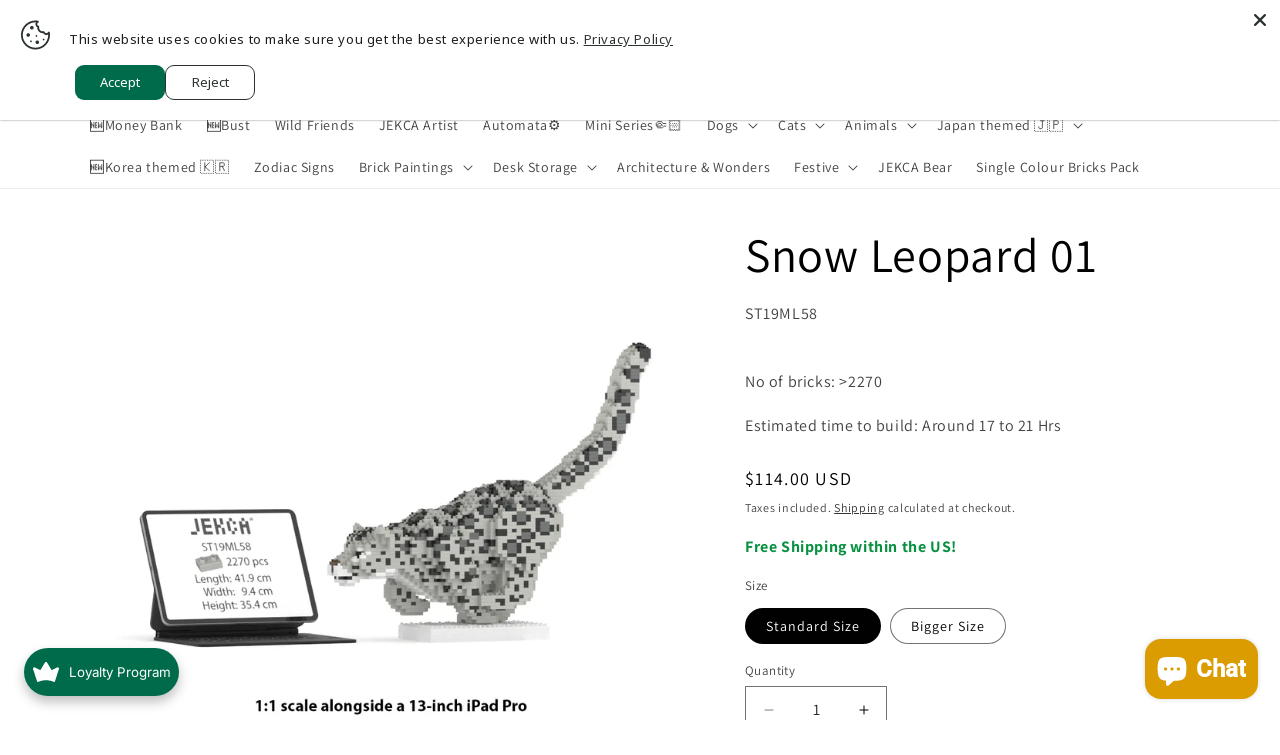

--- FILE ---
content_type: text/html; charset=utf-8
request_url: https://www.jekca.us/products/snow-leopard-01s
body_size: 82291
content:
<!doctype html>
<html class="js" lang="en">
  <head>
    <meta charset="utf-8">
    <meta http-equiv="X-UA-Compatible" content="IE=edge">
    <meta name="viewport" content="width=device-width,initial-scale=1">
    <meta name="theme-color" content="">
    <link rel="canonical" href="https://www.jekca.us/products/snow-leopard-01s"><link rel="icon" type="image/png" href="//www.jekca.us/cdn/shop/files/javicon.jpg?crop=center&height=32&v=1633944711&width=32"><link rel="preconnect" href="https://fonts.shopifycdn.com" crossorigin><title>
      Snow Leopard 01 - JEKCA | Plastic Building Blocks for Kidults
 &ndash; JEKCA US</title>

    
      <meta name="description" content="No. of bricks: &gt;2270 | Estimated time to build: Around 21 to 24 Hrs | JEKCA has more than 1000 items for you. With our unique inter-locking system, our art pieces are sturdy without glues.">
    

    

<meta property="og:site_name" content="JEKCA US">
<meta property="og:url" content="https://www.jekca.us/products/snow-leopard-01s">
<meta property="og:title" content="Snow Leopard 01 - JEKCA | Plastic Building Blocks for Kidults">
<meta property="og:type" content="product">
<meta property="og:description" content="No. of bricks: &gt;2270 | Estimated time to build: Around 21 to 24 Hrs | JEKCA has more than 1000 items for you. With our unique inter-locking system, our art pieces are sturdy without glues."><meta property="og:image" content="http://www.jekca.us/cdn/shop/files/ST19ML58-1000-1.jpg?v=1738643665">
  <meta property="og:image:secure_url" content="https://www.jekca.us/cdn/shop/files/ST19ML58-1000-1.jpg?v=1738643665">
  <meta property="og:image:width" content="1000">
  <meta property="og:image:height" content="1000"><meta property="og:price:amount" content="114.00">
  <meta property="og:price:currency" content="USD"><meta name="twitter:card" content="summary_large_image">
<meta name="twitter:title" content="Snow Leopard 01 - JEKCA | Plastic Building Blocks for Kidults">
<meta name="twitter:description" content="No. of bricks: &gt;2270 | Estimated time to build: Around 21 to 24 Hrs | JEKCA has more than 1000 items for you. With our unique inter-locking system, our art pieces are sturdy without glues.">


    <script src="//www.jekca.us/cdn/shop/t/6/assets/constants.js?v=132983761750457495441732181235" defer="defer"></script>
    <script src="//www.jekca.us/cdn/shop/t/6/assets/pubsub.js?v=158357773527763999511732181237" defer="defer"></script>
    <script src="//www.jekca.us/cdn/shop/t/6/assets/global.js?v=152862011079830610291732181235" defer="defer"></script>
    <script src="//www.jekca.us/cdn/shop/t/6/assets/details-disclosure.js?v=13653116266235556501732181235" defer="defer"></script>
    <script src="//www.jekca.us/cdn/shop/t/6/assets/details-modal.js?v=25581673532751508451732181235" defer="defer"></script>
    <script src="//www.jekca.us/cdn/shop/t/6/assets/search-form.js?v=133129549252120666541732181237" defer="defer"></script><script src="//www.jekca.us/cdn/shop/t/6/assets/animations.js?v=88693664871331136111732181235" defer="defer"></script><script>window.performance && window.performance.mark && window.performance.mark('shopify.content_for_header.start');</script><meta name="facebook-domain-verification" content="3o4nrwuc64jbar528pudo41c1a2s7f">
<meta name="google-site-verification" content="ffgF19G8Otl_48jqW2B_rXxc6_2qji6NimuTP3iK0PE">
<meta id="shopify-digital-wallet" name="shopify-digital-wallet" content="/59388559519/digital_wallets/dialog">
<link rel="alternate" hreflang="x-default" href="https://www.jekca.us/products/snow-leopard-01s">
<link rel="alternate" hreflang="en" href="https://www.jekca.us/products/snow-leopard-01s">
<link rel="alternate" hreflang="fr" href="https://www.jekca.us/fr/products/snow-leopard-01s">
<link rel="alternate" hreflang="es" href="https://www.jekca.us/es/products/snow-leopard-01s">
<link rel="alternate" hreflang="es-MX" href="https://www.jekca.us/es-mx/products/snow-leopard-01s">
<link rel="alternate" hreflang="en-CA" href="https://www.jekca.us/en-ca/products/snow-leopard-01s">
<link rel="alternate" hreflang="fr-CA" href="https://www.jekca.us/fr-ca/products/snow-leopard-01s">
<link rel="alternate" type="application/json+oembed" href="https://www.jekca.us/products/snow-leopard-01s.oembed">
<script async="async" src="/checkouts/internal/preloads.js?locale=en-US"></script>
<script id="shopify-features" type="application/json">{"accessToken":"9f2ab4127938159197556017d60e5e93","betas":["rich-media-storefront-analytics"],"domain":"www.jekca.us","predictiveSearch":true,"shopId":59388559519,"locale":"en"}</script>
<script>var Shopify = Shopify || {};
Shopify.shop = "jekca-info.myshopify.com";
Shopify.locale = "en";
Shopify.currency = {"active":"USD","rate":"1.0"};
Shopify.country = "US";
Shopify.theme = {"name":"Updated copy of Dawn","id":173781155999,"schema_name":"Dawn","schema_version":"15.2.0","theme_store_id":887,"role":"main"};
Shopify.theme.handle = "null";
Shopify.theme.style = {"id":null,"handle":null};
Shopify.cdnHost = "www.jekca.us/cdn";
Shopify.routes = Shopify.routes || {};
Shopify.routes.root = "/";</script>
<script type="module">!function(o){(o.Shopify=o.Shopify||{}).modules=!0}(window);</script>
<script>!function(o){function n(){var o=[];function n(){o.push(Array.prototype.slice.apply(arguments))}return n.q=o,n}var t=o.Shopify=o.Shopify||{};t.loadFeatures=n(),t.autoloadFeatures=n()}(window);</script>
<script id="shop-js-analytics" type="application/json">{"pageType":"product"}</script>
<script defer="defer" async type="module" src="//www.jekca.us/cdn/shopifycloud/shop-js/modules/v2/client.init-shop-cart-sync_IZsNAliE.en.esm.js"></script>
<script defer="defer" async type="module" src="//www.jekca.us/cdn/shopifycloud/shop-js/modules/v2/chunk.common_0OUaOowp.esm.js"></script>
<script type="module">
  await import("//www.jekca.us/cdn/shopifycloud/shop-js/modules/v2/client.init-shop-cart-sync_IZsNAliE.en.esm.js");
await import("//www.jekca.us/cdn/shopifycloud/shop-js/modules/v2/chunk.common_0OUaOowp.esm.js");

  window.Shopify.SignInWithShop?.initShopCartSync?.({"fedCMEnabled":true,"windoidEnabled":true});

</script>
<script id="__st">var __st={"a":59388559519,"offset":28800,"reqid":"088da5aa-6e16-42ef-afc0-333abff21d9b-1768469090","pageurl":"www.jekca.us\/products\/snow-leopard-01s","u":"db1d1b0734cd","p":"product","rtyp":"product","rid":9032536326303};</script>
<script>window.ShopifyPaypalV4VisibilityTracking = true;</script>
<script id="captcha-bootstrap">!function(){'use strict';const t='contact',e='account',n='new_comment',o=[[t,t],['blogs',n],['comments',n],[t,'customer']],c=[[e,'customer_login'],[e,'guest_login'],[e,'recover_customer_password'],[e,'create_customer']],r=t=>t.map((([t,e])=>`form[action*='/${t}']:not([data-nocaptcha='true']) input[name='form_type'][value='${e}']`)).join(','),a=t=>()=>t?[...document.querySelectorAll(t)].map((t=>t.form)):[];function s(){const t=[...o],e=r(t);return a(e)}const i='password',u='form_key',d=['recaptcha-v3-token','g-recaptcha-response','h-captcha-response',i],f=()=>{try{return window.sessionStorage}catch{return}},m='__shopify_v',_=t=>t.elements[u];function p(t,e,n=!1){try{const o=window.sessionStorage,c=JSON.parse(o.getItem(e)),{data:r}=function(t){const{data:e,action:n}=t;return t[m]||n?{data:e,action:n}:{data:t,action:n}}(c);for(const[e,n]of Object.entries(r))t.elements[e]&&(t.elements[e].value=n);n&&o.removeItem(e)}catch(o){console.error('form repopulation failed',{error:o})}}const l='form_type',E='cptcha';function T(t){t.dataset[E]=!0}const w=window,h=w.document,L='Shopify',v='ce_forms',y='captcha';let A=!1;((t,e)=>{const n=(g='f06e6c50-85a8-45c8-87d0-21a2b65856fe',I='https://cdn.shopify.com/shopifycloud/storefront-forms-hcaptcha/ce_storefront_forms_captcha_hcaptcha.v1.5.2.iife.js',D={infoText:'Protected by hCaptcha',privacyText:'Privacy',termsText:'Terms'},(t,e,n)=>{const o=w[L][v],c=o.bindForm;if(c)return c(t,g,e,D).then(n);var r;o.q.push([[t,g,e,D],n]),r=I,A||(h.body.append(Object.assign(h.createElement('script'),{id:'captcha-provider',async:!0,src:r})),A=!0)});var g,I,D;w[L]=w[L]||{},w[L][v]=w[L][v]||{},w[L][v].q=[],w[L][y]=w[L][y]||{},w[L][y].protect=function(t,e){n(t,void 0,e),T(t)},Object.freeze(w[L][y]),function(t,e,n,w,h,L){const[v,y,A,g]=function(t,e,n){const i=e?o:[],u=t?c:[],d=[...i,...u],f=r(d),m=r(i),_=r(d.filter((([t,e])=>n.includes(e))));return[a(f),a(m),a(_),s()]}(w,h,L),I=t=>{const e=t.target;return e instanceof HTMLFormElement?e:e&&e.form},D=t=>v().includes(t);t.addEventListener('submit',(t=>{const e=I(t);if(!e)return;const n=D(e)&&!e.dataset.hcaptchaBound&&!e.dataset.recaptchaBound,o=_(e),c=g().includes(e)&&(!o||!o.value);(n||c)&&t.preventDefault(),c&&!n&&(function(t){try{if(!f())return;!function(t){const e=f();if(!e)return;const n=_(t);if(!n)return;const o=n.value;o&&e.removeItem(o)}(t);const e=Array.from(Array(32),(()=>Math.random().toString(36)[2])).join('');!function(t,e){_(t)||t.append(Object.assign(document.createElement('input'),{type:'hidden',name:u})),t.elements[u].value=e}(t,e),function(t,e){const n=f();if(!n)return;const o=[...t.querySelectorAll(`input[type='${i}']`)].map((({name:t})=>t)),c=[...d,...o],r={};for(const[a,s]of new FormData(t).entries())c.includes(a)||(r[a]=s);n.setItem(e,JSON.stringify({[m]:1,action:t.action,data:r}))}(t,e)}catch(e){console.error('failed to persist form',e)}}(e),e.submit())}));const S=(t,e)=>{t&&!t.dataset[E]&&(n(t,e.some((e=>e===t))),T(t))};for(const o of['focusin','change'])t.addEventListener(o,(t=>{const e=I(t);D(e)&&S(e,y())}));const B=e.get('form_key'),M=e.get(l),P=B&&M;t.addEventListener('DOMContentLoaded',(()=>{const t=y();if(P)for(const e of t)e.elements[l].value===M&&p(e,B);[...new Set([...A(),...v().filter((t=>'true'===t.dataset.shopifyCaptcha))])].forEach((e=>S(e,t)))}))}(h,new URLSearchParams(w.location.search),n,t,e,['guest_login'])})(!0,!0)}();</script>
<script integrity="sha256-4kQ18oKyAcykRKYeNunJcIwy7WH5gtpwJnB7kiuLZ1E=" data-source-attribution="shopify.loadfeatures" defer="defer" src="//www.jekca.us/cdn/shopifycloud/storefront/assets/storefront/load_feature-a0a9edcb.js" crossorigin="anonymous"></script>
<script data-source-attribution="shopify.dynamic_checkout.dynamic.init">var Shopify=Shopify||{};Shopify.PaymentButton=Shopify.PaymentButton||{isStorefrontPortableWallets:!0,init:function(){window.Shopify.PaymentButton.init=function(){};var t=document.createElement("script");t.src="https://www.jekca.us/cdn/shopifycloud/portable-wallets/latest/portable-wallets.en.js",t.type="module",document.head.appendChild(t)}};
</script>
<script data-source-attribution="shopify.dynamic_checkout.buyer_consent">
  function portableWalletsHideBuyerConsent(e){var t=document.getElementById("shopify-buyer-consent"),n=document.getElementById("shopify-subscription-policy-button");t&&n&&(t.classList.add("hidden"),t.setAttribute("aria-hidden","true"),n.removeEventListener("click",e))}function portableWalletsShowBuyerConsent(e){var t=document.getElementById("shopify-buyer-consent"),n=document.getElementById("shopify-subscription-policy-button");t&&n&&(t.classList.remove("hidden"),t.removeAttribute("aria-hidden"),n.addEventListener("click",e))}window.Shopify?.PaymentButton&&(window.Shopify.PaymentButton.hideBuyerConsent=portableWalletsHideBuyerConsent,window.Shopify.PaymentButton.showBuyerConsent=portableWalletsShowBuyerConsent);
</script>
<script data-source-attribution="shopify.dynamic_checkout.cart.bootstrap">document.addEventListener("DOMContentLoaded",(function(){function t(){return document.querySelector("shopify-accelerated-checkout-cart, shopify-accelerated-checkout")}if(t())Shopify.PaymentButton.init();else{new MutationObserver((function(e,n){t()&&(Shopify.PaymentButton.init(),n.disconnect())})).observe(document.body,{childList:!0,subtree:!0})}}));
</script>
<link id="shopify-accelerated-checkout-styles" rel="stylesheet" media="screen" href="https://www.jekca.us/cdn/shopifycloud/portable-wallets/latest/accelerated-checkout-backwards-compat.css" crossorigin="anonymous">
<style id="shopify-accelerated-checkout-cart">
        #shopify-buyer-consent {
  margin-top: 1em;
  display: inline-block;
  width: 100%;
}

#shopify-buyer-consent.hidden {
  display: none;
}

#shopify-subscription-policy-button {
  background: none;
  border: none;
  padding: 0;
  text-decoration: underline;
  font-size: inherit;
  cursor: pointer;
}

#shopify-subscription-policy-button::before {
  box-shadow: none;
}

      </style>
<script id="sections-script" data-sections="header" defer="defer" src="//www.jekca.us/cdn/shop/t/6/compiled_assets/scripts.js?4040"></script>
<script>window.performance && window.performance.mark && window.performance.mark('shopify.content_for_header.end');</script>


    <style data-shopify>
      @font-face {
  font-family: Assistant;
  font-weight: 400;
  font-style: normal;
  font-display: swap;
  src: url("//www.jekca.us/cdn/fonts/assistant/assistant_n4.9120912a469cad1cc292572851508ca49d12e768.woff2") format("woff2"),
       url("//www.jekca.us/cdn/fonts/assistant/assistant_n4.6e9875ce64e0fefcd3f4446b7ec9036b3ddd2985.woff") format("woff");
}

      @font-face {
  font-family: Assistant;
  font-weight: 700;
  font-style: normal;
  font-display: swap;
  src: url("//www.jekca.us/cdn/fonts/assistant/assistant_n7.bf44452348ec8b8efa3aa3068825305886b1c83c.woff2") format("woff2"),
       url("//www.jekca.us/cdn/fonts/assistant/assistant_n7.0c887fee83f6b3bda822f1150b912c72da0f7b64.woff") format("woff");
}

      
      
      @font-face {
  font-family: Assistant;
  font-weight: 400;
  font-style: normal;
  font-display: swap;
  src: url("//www.jekca.us/cdn/fonts/assistant/assistant_n4.9120912a469cad1cc292572851508ca49d12e768.woff2") format("woff2"),
       url("//www.jekca.us/cdn/fonts/assistant/assistant_n4.6e9875ce64e0fefcd3f4446b7ec9036b3ddd2985.woff") format("woff");
}


      
        :root,
        .color-background-1 {
          --color-background: 255,255,255;
        
          --gradient-background: #ffffff;
        

        

        --color-foreground: 0,0,0;
        --color-background-contrast: 191,191,191;
        --color-shadow: 18,18,18;
        --color-button: 18,18,18;
        --color-button-text: 243,243,243;
        --color-secondary-button: 255,255,255;
        --color-secondary-button-text: 18,18,18;
        --color-link: 18,18,18;
        --color-badge-foreground: 0,0,0;
        --color-badge-background: 255,255,255;
        --color-badge-border: 0,0,0;
        --payment-terms-background-color: rgb(255 255 255);
      }
      
        
        .color-background-2 {
          --color-background: 0,107,74;
        
          --gradient-background: #006b4a;
        

        

        --color-foreground: 255,255,255;
        --color-background-contrast: 0,0,0;
        --color-shadow: 18,18,18;
        --color-button: 18,18,18;
        --color-button-text: 255,255,255;
        --color-secondary-button: 0,107,74;
        --color-secondary-button-text: 255,255,255;
        --color-link: 255,255,255;
        --color-badge-foreground: 255,255,255;
        --color-badge-background: 0,107,74;
        --color-badge-border: 255,255,255;
        --payment-terms-background-color: rgb(0 107 74);
      }
      
        
        .color-inverse {
          --color-background: 0,0,0;
        
          --gradient-background: rgba(0,0,0,0);
        

        

        --color-foreground: 0,0,0;
        --color-background-contrast: 128,128,128;
        --color-shadow: 18,18,18;
        --color-button: 255,255,255;
        --color-button-text: 0,0,0;
        --color-secondary-button: 0,0,0;
        --color-secondary-button-text: 255,255,255;
        --color-link: 255,255,255;
        --color-badge-foreground: 0,0,0;
        --color-badge-background: 0,0,0;
        --color-badge-border: 0,0,0;
        --payment-terms-background-color: rgb(0 0 0);
      }
      
        
        .color-accent-1 {
          --color-background: 243,243,243;
        
          --gradient-background: #f3f3f3;
        

        

        --color-foreground: 0,0,0;
        --color-background-contrast: 179,179,179;
        --color-shadow: 18,18,18;
        --color-button: 0,0,0;
        --color-button-text: 243,243,243;
        --color-secondary-button: 243,243,243;
        --color-secondary-button-text: 0,0,0;
        --color-link: 0,0,0;
        --color-badge-foreground: 0,0,0;
        --color-badge-background: 243,243,243;
        --color-badge-border: 0,0,0;
        --payment-terms-background-color: rgb(243 243 243);
      }
      
        
        .color-accent-2 {
          --color-background: 221,29,29;
        
          --gradient-background: #dd1d1d;
        

        

        --color-foreground: 255,255,255;
        --color-background-contrast: 108,14,14;
        --color-shadow: 18,18,18;
        --color-button: 255,255,255;
        --color-button-text: 51,79,180;
        --color-secondary-button: 221,29,29;
        --color-secondary-button-text: 255,255,255;
        --color-link: 255,255,255;
        --color-badge-foreground: 255,255,255;
        --color-badge-background: 221,29,29;
        --color-badge-border: 255,255,255;
        --payment-terms-background-color: rgb(221 29 29);
      }
      
        
        .color-scheme-ac38c03a-0470-4ac0-bb6a-84c15262b7af {
          --color-background: 83,83,83;
        
          --gradient-background: #535353;
        

        

        --color-foreground: 255,255,255;
        --color-background-contrast: 19,19,19;
        --color-shadow: 18,18,18;
        --color-button: 148,148,148;
        --color-button-text: 243,243,243;
        --color-secondary-button: 83,83,83;
        --color-secondary-button-text: 18,18,18;
        --color-link: 18,18,18;
        --color-badge-foreground: 255,255,255;
        --color-badge-background: 83,83,83;
        --color-badge-border: 255,255,255;
        --payment-terms-background-color: rgb(83 83 83);
      }
      
        
        .color-scheme-7158df88-f0ec-43af-bb87-8a5e0e5f0ac5 {
          --color-background: 255,255,255;
        
          --gradient-background: linear-gradient(54deg, rgba(255, 255, 255, 0.75) 14%, rgba(255, 255, 255, 0.75) 85%);
        

        

        --color-foreground: 0,107,74;
        --color-background-contrast: 191,191,191;
        --color-shadow: 18,18,18;
        --color-button: 18,18,18;
        --color-button-text: 243,243,243;
        --color-secondary-button: 255,255,255;
        --color-secondary-button-text: 18,18,18;
        --color-link: 18,18,18;
        --color-badge-foreground: 0,107,74;
        --color-badge-background: 255,255,255;
        --color-badge-border: 0,107,74;
        --payment-terms-background-color: rgb(255 255 255);
      }
      
        
        .color-scheme-19c5b793-d214-4f9a-9635-83b302da8081 {
          --color-background: 255,124,0;
        
          --gradient-background: #ff7c00;
        

        

        --color-foreground: 255,255,255;
        --color-background-contrast: 128,62,0;
        --color-shadow: 18,18,18;
        --color-button: 18,18,18;
        --color-button-text: 243,243,243;
        --color-secondary-button: 255,124,0;
        --color-secondary-button-text: 18,18,18;
        --color-link: 18,18,18;
        --color-badge-foreground: 255,255,255;
        --color-badge-background: 255,124,0;
        --color-badge-border: 255,255,255;
        --payment-terms-background-color: rgb(255 124 0);
      }
      

      body, .color-background-1, .color-background-2, .color-inverse, .color-accent-1, .color-accent-2, .color-scheme-ac38c03a-0470-4ac0-bb6a-84c15262b7af, .color-scheme-7158df88-f0ec-43af-bb87-8a5e0e5f0ac5, .color-scheme-19c5b793-d214-4f9a-9635-83b302da8081 {
        color: rgba(var(--color-foreground), 0.75);
        background-color: rgb(var(--color-background));
      }

      :root {
        --font-body-family: Assistant, sans-serif;
        --font-body-style: normal;
        --font-body-weight: 400;
        --font-body-weight-bold: 700;

        --font-heading-family: Assistant, sans-serif;
        --font-heading-style: normal;
        --font-heading-weight: 400;

        --font-body-scale: 1.0;
        --font-heading-scale: 1.2;

        --media-padding: px;
        --media-border-opacity: 0.05;
        --media-border-width: 0px;
        --media-radius: 0px;
        --media-shadow-opacity: 0.0;
        --media-shadow-horizontal-offset: 0px;
        --media-shadow-vertical-offset: 4px;
        --media-shadow-blur-radius: 5px;
        --media-shadow-visible: 0;

        --page-width: 120rem;
        --page-width-margin: 0rem;

        --product-card-image-padding: 0.2rem;
        --product-card-corner-radius: 0.6rem;
        --product-card-text-alignment: left;
        --product-card-border-width: 0.0rem;
        --product-card-border-opacity: 0.1;
        --product-card-shadow-opacity: 0.2;
        --product-card-shadow-visible: 1;
        --product-card-shadow-horizontal-offset: 0.4rem;
        --product-card-shadow-vertical-offset: 0.4rem;
        --product-card-shadow-blur-radius: 0.5rem;

        --collection-card-image-padding: 0.0rem;
        --collection-card-corner-radius: 0.0rem;
        --collection-card-text-alignment: left;
        --collection-card-border-width: 0.0rem;
        --collection-card-border-opacity: 0.1;
        --collection-card-shadow-opacity: 0.0;
        --collection-card-shadow-visible: 0;
        --collection-card-shadow-horizontal-offset: 0.0rem;
        --collection-card-shadow-vertical-offset: 0.4rem;
        --collection-card-shadow-blur-radius: 0.5rem;

        --blog-card-image-padding: 0.0rem;
        --blog-card-corner-radius: 0.0rem;
        --blog-card-text-alignment: left;
        --blog-card-border-width: 0.0rem;
        --blog-card-border-opacity: 0.1;
        --blog-card-shadow-opacity: 0.0;
        --blog-card-shadow-visible: 0;
        --blog-card-shadow-horizontal-offset: 0.0rem;
        --blog-card-shadow-vertical-offset: 0.4rem;
        --blog-card-shadow-blur-radius: 0.5rem;

        --badge-corner-radius: 4.0rem;

        --popup-border-width: 1px;
        --popup-border-opacity: 0.1;
        --popup-corner-radius: 0px;
        --popup-shadow-opacity: 0.05;
        --popup-shadow-horizontal-offset: 0px;
        --popup-shadow-vertical-offset: 4px;
        --popup-shadow-blur-radius: 5px;

        --drawer-border-width: 1px;
        --drawer-border-opacity: 0.1;
        --drawer-shadow-opacity: 0.0;
        --drawer-shadow-horizontal-offset: 0px;
        --drawer-shadow-vertical-offset: 4px;
        --drawer-shadow-blur-radius: 5px;

        --spacing-sections-desktop: 0px;
        --spacing-sections-mobile: 0px;

        --grid-desktop-vertical-spacing: 8px;
        --grid-desktop-horizontal-spacing: 8px;
        --grid-mobile-vertical-spacing: 4px;
        --grid-mobile-horizontal-spacing: 4px;

        --text-boxes-border-opacity: 0.1;
        --text-boxes-border-width: 0px;
        --text-boxes-radius: 0px;
        --text-boxes-shadow-opacity: 0.0;
        --text-boxes-shadow-visible: 0;
        --text-boxes-shadow-horizontal-offset: 0px;
        --text-boxes-shadow-vertical-offset: 4px;
        --text-boxes-shadow-blur-radius: 5px;

        --buttons-radius: 0px;
        --buttons-radius-outset: 0px;
        --buttons-border-width: 1px;
        --buttons-border-opacity: 1.0;
        --buttons-shadow-opacity: 0.0;
        --buttons-shadow-visible: 0;
        --buttons-shadow-horizontal-offset: 0px;
        --buttons-shadow-vertical-offset: 4px;
        --buttons-shadow-blur-radius: 5px;
        --buttons-border-offset: 0px;

        --inputs-radius: 0px;
        --inputs-border-width: 1px;
        --inputs-border-opacity: 0.55;
        --inputs-shadow-opacity: 0.0;
        --inputs-shadow-horizontal-offset: 0px;
        --inputs-margin-offset: 0px;
        --inputs-shadow-vertical-offset: 4px;
        --inputs-shadow-blur-radius: 5px;
        --inputs-radius-outset: 0px;

        --variant-pills-radius: 40px;
        --variant-pills-border-width: 1px;
        --variant-pills-border-opacity: 0.55;
        --variant-pills-shadow-opacity: 0.0;
        --variant-pills-shadow-horizontal-offset: 0px;
        --variant-pills-shadow-vertical-offset: 4px;
        --variant-pills-shadow-blur-radius: 5px;
      }

      *,
      *::before,
      *::after {
        box-sizing: inherit;
      }

      html {
        box-sizing: border-box;
        font-size: calc(var(--font-body-scale) * 62.5%);
        height: 100%;
      }

      body {
        display: grid;
        grid-template-rows: auto auto 1fr auto;
        grid-template-columns: 100%;
        min-height: 100%;
        margin: 0;
        font-size: 1.5rem;
        letter-spacing: 0.06rem;
        line-height: calc(1 + 0.8 / var(--font-body-scale));
        font-family: var(--font-body-family);
        font-style: var(--font-body-style);
        font-weight: var(--font-body-weight);
      }

      @media screen and (min-width: 750px) {
        body {
          font-size: 1.6rem;
        }
      }
    </style>

    <link href="//www.jekca.us/cdn/shop/t/6/assets/base.css?v=159841507637079171801732181235" rel="stylesheet" type="text/css" media="all" />
    <link rel="stylesheet" href="//www.jekca.us/cdn/shop/t/6/assets/component-cart-items.css?v=123238115697927560811732181235" media="print" onload="this.media='all'">
      <link rel="preload" as="font" href="//www.jekca.us/cdn/fonts/assistant/assistant_n4.9120912a469cad1cc292572851508ca49d12e768.woff2" type="font/woff2" crossorigin>
      

      <link rel="preload" as="font" href="//www.jekca.us/cdn/fonts/assistant/assistant_n4.9120912a469cad1cc292572851508ca49d12e768.woff2" type="font/woff2" crossorigin>
      
<link href="//www.jekca.us/cdn/shop/t/6/assets/component-localization-form.css?v=170315343355214948141732181235" rel="stylesheet" type="text/css" media="all" />
      <script src="//www.jekca.us/cdn/shop/t/6/assets/localization-form.js?v=144176611646395275351732181236" defer="defer"></script><link
        rel="stylesheet"
        href="//www.jekca.us/cdn/shop/t/6/assets/component-predictive-search.css?v=118923337488134913561732181235"
        media="print"
        onload="this.media='all'"
      ><script>
      if (Shopify.designMode) {
        document.documentElement.classList.add('shopify-design-mode');
      }
    </script>
  <!-- BEGIN app block: shopify://apps/geo-pro-geolocation/blocks/geopro/16fc5313-7aee-4e90-ac95-f50fc7c8b657 --><!-- This snippet is used to load Geo:Pro data on the storefront -->
<meta class='geo-ip' content='[base64]'>
<!-- This snippet initializes the plugin -->
<script async>
  try {
    const loadGeoPro=()=>{let e=e=>{if(!e||e.isCrawler||"success"!==e.message){window.geopro_cancel="1";return}let o=e.isAdmin?"el-geoip-location-admin":"el-geoip-location",s=Date.now()+864e5;localStorage.setItem(o,JSON.stringify({value:e.data,expires:s})),e.isAdmin&&localStorage.setItem("el-geoip-admin",JSON.stringify({value:"1",expires:s}))},o=new XMLHttpRequest;o.open("GET","https://geo.geoproapp.com?x-api-key=91e359ab7-2b63-539e-1de2-c4bf731367a7",!0),o.responseType="json",o.onload=()=>e(200===o.status?o.response:null),o.send()},load=!["el-geoip-location-admin","el-geoip-location"].some(e=>{try{let o=JSON.parse(localStorage.getItem(e));return o&&o.expires>Date.now()}catch(s){return!1}});load&&loadGeoPro();
  } catch(e) {
    console.warn('Geo:Pro error', e);
    window.geopro_cancel = '1';
  }
</script>
<script src="https://cdn.shopify.com/extensions/019b746b-26da-7a64-a671-397924f34f11/easylocation-195/assets/easylocation-storefront.min.js" type="text/javascript" async></script>


<!-- END app block --><!-- BEGIN app block: shopify://apps/leeep-ugc/blocks/tracking/d2efb67d-fe03-4476-a386-d4a4160b094c --><!-- LEEEP tracking tag start -->
<script src="https://tracking.leeep.jp/v1/tracking/js" defer></script>
<script src="https://cite.leeep.jp/v2/embed/js" defer></script>
<script defer>
  document.addEventListener('DOMContentLoaded', _ => {
    // product id を取得
    // cart product id を product id として利用する
    

    
      // そのまま cart product id を product id として利用する

      // 移行期間のガードコード
      // metafield_key_product_id から product id を取得出来た場合はそちらを利用する
      
      
      // ガードここまで
    

    // cite one tag
    LeeepCite.init({
      site_id: '',
      uid: '',
      product_id: '9032536326303'
    });
  });
</script>
<!-- LEEEP tracking tag end -->


<!-- END app block --><!-- BEGIN app block: shopify://apps/multi-location-inv/blocks/app-embed/982328e1-99f7-4a7e-8266-6aed71bf0021 -->


  
    <script src="https://cdn.shopify.com/extensions/019baa18-42e2-7f6d-a480-2486dbc2d538/inventory-info-theme-exrtensions-177/assets/common.bundle.js"></script>
  

<style>
  .iia-icon svg{height:18px;width:18px}.iia-disabled-button{pointer-events:none}.iia-hidden {display: none;}
</style>
<script>
      window.inventoryInfo = window.inventoryInfo || {};
      window.inventoryInfo.shop = window.inventoryInfo.shop || {};
      window.inventoryInfo.shop.shopifyDomain = 'jekca-info.myshopify.com';
      window.inventoryInfo.shop.locale = 'en';
      window.inventoryInfo.pageType = 'product';
      
        window.inventoryInfo.settings = {"infoBold":true,"hideSoldOut":true,"hideBorders":true,"hiddenLocation":{},"css":".iia-location%20%7Bfont-size%3A%2018px%3B%7D","locationColor":"#417505","locationBold":true,"hideLocationDetails":true,"uiEnabled":true,"stockMessageRules":[{"msg":"{{location-name}} - {{threshold-message}}","qty":0,"threshold":"Sold out","operator":"<="},{"msg":"{{location-name}} - {{threshold-message}}","qty":0,"threshold":"","operator":">"}],"productWidgetTemplate":"default","threshold":true};
        
          window.inventoryInfo.locationSettings = {"details":[{"id":64822902943,"displayOrder":1,"name":"🚚Dispatch from California 🇺🇸","note":"📆Shipping Time: around 10 days.","note_locales":{},"isPrimary":true},{"id":66392817823,"displayOrder":2,"name":"🚚Dispatch from Factory in China 🇨🇳","note":"📆Shipping Time: 10 - 20 working days.","note_locales":{}}]};
        
      
      
</script>


  
 

 


  <script> 
      window.inventoryInfo = window.inventoryInfo || {};
      window.inventoryInfo.product = window.inventoryInfo.product || {}
      window.inventoryInfo.product.title = "Snow Leopard 01";
      window.inventoryInfo.product.handle = "snow-leopard-01s";
      window.inventoryInfo.product.id = 9032536326303;
      window.inventoryInfo.product.selectedVairant = 44429442187423;
      window.inventoryInfo.product.defaultVariantOnly = false
      window.inventoryInfo.markets = window.inventoryInfo.markets || {};
      window.inventoryInfo.markets.isoCode = 'US';
      window.inventoryInfo.product.variants = window.inventoryInfo.product.variants || []; 
      
          window.inventoryInfo.product.variants.push({id:44429442187423, 
                                                      title:"Standard Size", 
                                                      available:true,
                                                      incoming: false,
                                                      incomingDate: null
                                                     });
      
          window.inventoryInfo.product.variants.push({id:44429442220191, 
                                                      title:"Bigger Size", 
                                                      available:true,
                                                      incoming: false,
                                                      incomingDate: null
                                                     });
      
       
    </script>

    


 
 
    
      <script src="https://cdn.shopify.com/extensions/019baa18-42e2-7f6d-a480-2486dbc2d538/inventory-info-theme-exrtensions-177/assets/main.bundle.js"></script>
    

<!-- END app block --><script src="https://cdn.shopify.com/extensions/7bc9bb47-adfa-4267-963e-cadee5096caf/inbox-1252/assets/inbox-chat-loader.js" type="text/javascript" defer="defer"></script>
<script src="https://cdn.shopify.com/extensions/019b35a3-cff8-7eb0-85f4-edb1f960047c/avada-app-49/assets/avada-cookie.js" type="text/javascript" defer="defer"></script>
<script src="https://cdn.shopify.com/extensions/019b0289-a7b2-75c4-bc89-75da59821462/avada-app-75/assets/air-reviews.js" type="text/javascript" defer="defer"></script>
<link href="https://cdn.shopify.com/extensions/0199a438-2b43-7d72-ba8c-f8472dfb5cdc/promotion-popup-allnew-26/assets/popup-main.css" rel="stylesheet" type="text/css" media="all">
<script src="https://cdn.shopify.com/extensions/019bc061-933a-7f8d-b392-badd11dda39d/avada-joy-425/assets/avada-joy.js" type="text/javascript" defer="defer"></script>
<script src="https://cdn.shopify.com/extensions/019b0289-a7b2-75c4-bc89-75da59821462/avada-app-75/assets/air-reviews-block.js" type="text/javascript" defer="defer"></script>
<script src="https://cdn.shopify.com/extensions/019b0289-a7b2-75c4-bc89-75da59821462/avada-app-75/assets/air-reviews-summary.js" type="text/javascript" defer="defer"></script>
<link href="https://monorail-edge.shopifysvc.com" rel="dns-prefetch">
<script>(function(){if ("sendBeacon" in navigator && "performance" in window) {try {var session_token_from_headers = performance.getEntriesByType('navigation')[0].serverTiming.find(x => x.name == '_s').description;} catch {var session_token_from_headers = undefined;}var session_cookie_matches = document.cookie.match(/_shopify_s=([^;]*)/);var session_token_from_cookie = session_cookie_matches && session_cookie_matches.length === 2 ? session_cookie_matches[1] : "";var session_token = session_token_from_headers || session_token_from_cookie || "";function handle_abandonment_event(e) {var entries = performance.getEntries().filter(function(entry) {return /monorail-edge.shopifysvc.com/.test(entry.name);});if (!window.abandonment_tracked && entries.length === 0) {window.abandonment_tracked = true;var currentMs = Date.now();var navigation_start = performance.timing.navigationStart;var payload = {shop_id: 59388559519,url: window.location.href,navigation_start,duration: currentMs - navigation_start,session_token,page_type: "product"};window.navigator.sendBeacon("https://monorail-edge.shopifysvc.com/v1/produce", JSON.stringify({schema_id: "online_store_buyer_site_abandonment/1.1",payload: payload,metadata: {event_created_at_ms: currentMs,event_sent_at_ms: currentMs}}));}}window.addEventListener('pagehide', handle_abandonment_event);}}());</script>
<script id="web-pixels-manager-setup">(function e(e,d,r,n,o){if(void 0===o&&(o={}),!Boolean(null===(a=null===(i=window.Shopify)||void 0===i?void 0:i.analytics)||void 0===a?void 0:a.replayQueue)){var i,a;window.Shopify=window.Shopify||{};var t=window.Shopify;t.analytics=t.analytics||{};var s=t.analytics;s.replayQueue=[],s.publish=function(e,d,r){return s.replayQueue.push([e,d,r]),!0};try{self.performance.mark("wpm:start")}catch(e){}var l=function(){var e={modern:/Edge?\/(1{2}[4-9]|1[2-9]\d|[2-9]\d{2}|\d{4,})\.\d+(\.\d+|)|Firefox\/(1{2}[4-9]|1[2-9]\d|[2-9]\d{2}|\d{4,})\.\d+(\.\d+|)|Chrom(ium|e)\/(9{2}|\d{3,})\.\d+(\.\d+|)|(Maci|X1{2}).+ Version\/(15\.\d+|(1[6-9]|[2-9]\d|\d{3,})\.\d+)([,.]\d+|)( \(\w+\)|)( Mobile\/\w+|) Safari\/|Chrome.+OPR\/(9{2}|\d{3,})\.\d+\.\d+|(CPU[ +]OS|iPhone[ +]OS|CPU[ +]iPhone|CPU IPhone OS|CPU iPad OS)[ +]+(15[._]\d+|(1[6-9]|[2-9]\d|\d{3,})[._]\d+)([._]\d+|)|Android:?[ /-](13[3-9]|1[4-9]\d|[2-9]\d{2}|\d{4,})(\.\d+|)(\.\d+|)|Android.+Firefox\/(13[5-9]|1[4-9]\d|[2-9]\d{2}|\d{4,})\.\d+(\.\d+|)|Android.+Chrom(ium|e)\/(13[3-9]|1[4-9]\d|[2-9]\d{2}|\d{4,})\.\d+(\.\d+|)|SamsungBrowser\/([2-9]\d|\d{3,})\.\d+/,legacy:/Edge?\/(1[6-9]|[2-9]\d|\d{3,})\.\d+(\.\d+|)|Firefox\/(5[4-9]|[6-9]\d|\d{3,})\.\d+(\.\d+|)|Chrom(ium|e)\/(5[1-9]|[6-9]\d|\d{3,})\.\d+(\.\d+|)([\d.]+$|.*Safari\/(?![\d.]+ Edge\/[\d.]+$))|(Maci|X1{2}).+ Version\/(10\.\d+|(1[1-9]|[2-9]\d|\d{3,})\.\d+)([,.]\d+|)( \(\w+\)|)( Mobile\/\w+|) Safari\/|Chrome.+OPR\/(3[89]|[4-9]\d|\d{3,})\.\d+\.\d+|(CPU[ +]OS|iPhone[ +]OS|CPU[ +]iPhone|CPU IPhone OS|CPU iPad OS)[ +]+(10[._]\d+|(1[1-9]|[2-9]\d|\d{3,})[._]\d+)([._]\d+|)|Android:?[ /-](13[3-9]|1[4-9]\d|[2-9]\d{2}|\d{4,})(\.\d+|)(\.\d+|)|Mobile Safari.+OPR\/([89]\d|\d{3,})\.\d+\.\d+|Android.+Firefox\/(13[5-9]|1[4-9]\d|[2-9]\d{2}|\d{4,})\.\d+(\.\d+|)|Android.+Chrom(ium|e)\/(13[3-9]|1[4-9]\d|[2-9]\d{2}|\d{4,})\.\d+(\.\d+|)|Android.+(UC? ?Browser|UCWEB|U3)[ /]?(15\.([5-9]|\d{2,})|(1[6-9]|[2-9]\d|\d{3,})\.\d+)\.\d+|SamsungBrowser\/(5\.\d+|([6-9]|\d{2,})\.\d+)|Android.+MQ{2}Browser\/(14(\.(9|\d{2,})|)|(1[5-9]|[2-9]\d|\d{3,})(\.\d+|))(\.\d+|)|K[Aa][Ii]OS\/(3\.\d+|([4-9]|\d{2,})\.\d+)(\.\d+|)/},d=e.modern,r=e.legacy,n=navigator.userAgent;return n.match(d)?"modern":n.match(r)?"legacy":"unknown"}(),u="modern"===l?"modern":"legacy",c=(null!=n?n:{modern:"",legacy:""})[u],f=function(e){return[e.baseUrl,"/wpm","/b",e.hashVersion,"modern"===e.buildTarget?"m":"l",".js"].join("")}({baseUrl:d,hashVersion:r,buildTarget:u}),m=function(e){var d=e.version,r=e.bundleTarget,n=e.surface,o=e.pageUrl,i=e.monorailEndpoint;return{emit:function(e){var a=e.status,t=e.errorMsg,s=(new Date).getTime(),l=JSON.stringify({metadata:{event_sent_at_ms:s},events:[{schema_id:"web_pixels_manager_load/3.1",payload:{version:d,bundle_target:r,page_url:o,status:a,surface:n,error_msg:t},metadata:{event_created_at_ms:s}}]});if(!i)return console&&console.warn&&console.warn("[Web Pixels Manager] No Monorail endpoint provided, skipping logging."),!1;try{return self.navigator.sendBeacon.bind(self.navigator)(i,l)}catch(e){}var u=new XMLHttpRequest;try{return u.open("POST",i,!0),u.setRequestHeader("Content-Type","text/plain"),u.send(l),!0}catch(e){return console&&console.warn&&console.warn("[Web Pixels Manager] Got an unhandled error while logging to Monorail."),!1}}}}({version:r,bundleTarget:l,surface:e.surface,pageUrl:self.location.href,monorailEndpoint:e.monorailEndpoint});try{o.browserTarget=l,function(e){var d=e.src,r=e.async,n=void 0===r||r,o=e.onload,i=e.onerror,a=e.sri,t=e.scriptDataAttributes,s=void 0===t?{}:t,l=document.createElement("script"),u=document.querySelector("head"),c=document.querySelector("body");if(l.async=n,l.src=d,a&&(l.integrity=a,l.crossOrigin="anonymous"),s)for(var f in s)if(Object.prototype.hasOwnProperty.call(s,f))try{l.dataset[f]=s[f]}catch(e){}if(o&&l.addEventListener("load",o),i&&l.addEventListener("error",i),u)u.appendChild(l);else{if(!c)throw new Error("Did not find a head or body element to append the script");c.appendChild(l)}}({src:f,async:!0,onload:function(){if(!function(){var e,d;return Boolean(null===(d=null===(e=window.Shopify)||void 0===e?void 0:e.analytics)||void 0===d?void 0:d.initialized)}()){var d=window.webPixelsManager.init(e)||void 0;if(d){var r=window.Shopify.analytics;r.replayQueue.forEach((function(e){var r=e[0],n=e[1],o=e[2];d.publishCustomEvent(r,n,o)})),r.replayQueue=[],r.publish=d.publishCustomEvent,r.visitor=d.visitor,r.initialized=!0}}},onerror:function(){return m.emit({status:"failed",errorMsg:"".concat(f," has failed to load")})},sri:function(e){var d=/^sha384-[A-Za-z0-9+/=]+$/;return"string"==typeof e&&d.test(e)}(c)?c:"",scriptDataAttributes:o}),m.emit({status:"loading"})}catch(e){m.emit({status:"failed",errorMsg:(null==e?void 0:e.message)||"Unknown error"})}}})({shopId: 59388559519,storefrontBaseUrl: "https://www.jekca.us",extensionsBaseUrl: "https://extensions.shopifycdn.com/cdn/shopifycloud/web-pixels-manager",monorailEndpoint: "https://monorail-edge.shopifysvc.com/unstable/produce_batch",surface: "storefront-renderer",enabledBetaFlags: ["2dca8a86"],webPixelsConfigList: [{"id":"498958495","configuration":"{\"config\":\"{\\\"google_tag_ids\\\":[\\\"G-71K7RGLZ14\\\",\\\"AW-11174660768\\\",\\\"GT-WR9NCG5T\\\"],\\\"target_country\\\":\\\"US\\\",\\\"gtag_events\\\":[{\\\"type\\\":\\\"begin_checkout\\\",\\\"action_label\\\":[\\\"G-71K7RGLZ14\\\",\\\"AW-11174660768\\\/5DvrCMrX5akbEKCVv9Ap\\\"]},{\\\"type\\\":\\\"search\\\",\\\"action_label\\\":[\\\"G-71K7RGLZ14\\\",\\\"AW-11174660768\\\/N4oMCMTX5akbEKCVv9Ap\\\"]},{\\\"type\\\":\\\"view_item\\\",\\\"action_label\\\":[\\\"G-71K7RGLZ14\\\",\\\"AW-11174660768\\\/LFoKCMHX5akbEKCVv9Ap\\\",\\\"MC-5F9BMC0GZC\\\"]},{\\\"type\\\":\\\"purchase\\\",\\\"action_label\\\":[\\\"G-71K7RGLZ14\\\",\\\"AW-11174660768\\\/kysICLvX5akbEKCVv9Ap\\\",\\\"MC-5F9BMC0GZC\\\"]},{\\\"type\\\":\\\"page_view\\\",\\\"action_label\\\":[\\\"G-71K7RGLZ14\\\",\\\"AW-11174660768\\\/5nKDCL7X5akbEKCVv9Ap\\\",\\\"MC-5F9BMC0GZC\\\"]},{\\\"type\\\":\\\"add_payment_info\\\",\\\"action_label\\\":[\\\"G-71K7RGLZ14\\\",\\\"AW-11174660768\\\/XrNOCM3X5akbEKCVv9Ap\\\"]},{\\\"type\\\":\\\"add_to_cart\\\",\\\"action_label\\\":[\\\"G-71K7RGLZ14\\\",\\\"AW-11174660768\\\/LEi-CMfX5akbEKCVv9Ap\\\"]}],\\\"enable_monitoring_mode\\\":false}\"}","eventPayloadVersion":"v1","runtimeContext":"OPEN","scriptVersion":"b2a88bafab3e21179ed38636efcd8a93","type":"APP","apiClientId":1780363,"privacyPurposes":[],"dataSharingAdjustments":{"protectedCustomerApprovalScopes":["read_customer_address","read_customer_email","read_customer_name","read_customer_personal_data","read_customer_phone"]}},{"id":"237797535","configuration":"{\"pixel_id\":\"1398537498056666\",\"pixel_type\":\"facebook_pixel\"}","eventPayloadVersion":"v1","runtimeContext":"OPEN","scriptVersion":"ca16bc87fe92b6042fbaa3acc2fbdaa6","type":"APP","apiClientId":2329312,"privacyPurposes":["ANALYTICS","MARKETING","SALE_OF_DATA"],"dataSharingAdjustments":{"protectedCustomerApprovalScopes":["read_customer_address","read_customer_email","read_customer_name","read_customer_personal_data","read_customer_phone"]}},{"id":"shopify-app-pixel","configuration":"{}","eventPayloadVersion":"v1","runtimeContext":"STRICT","scriptVersion":"0450","apiClientId":"shopify-pixel","type":"APP","privacyPurposes":["ANALYTICS","MARKETING"]},{"id":"shopify-custom-pixel","eventPayloadVersion":"v1","runtimeContext":"LAX","scriptVersion":"0450","apiClientId":"shopify-pixel","type":"CUSTOM","privacyPurposes":["ANALYTICS","MARKETING"]}],isMerchantRequest: false,initData: {"shop":{"name":"JEKCA US","paymentSettings":{"currencyCode":"USD"},"myshopifyDomain":"jekca-info.myshopify.com","countryCode":"HK","storefrontUrl":"https:\/\/www.jekca.us"},"customer":null,"cart":null,"checkout":null,"productVariants":[{"price":{"amount":114.0,"currencyCode":"USD"},"product":{"title":"Snow Leopard 01","vendor":"JEKCA","id":"9032536326303","untranslatedTitle":"Snow Leopard 01","url":"\/products\/snow-leopard-01s","type":"ST19ML58"},"id":"44429442187423","image":{"src":"\/\/www.jekca.us\/cdn\/shop\/files\/ST19ML58-1000-size.jpg?v=1738643665"},"sku":"ST19ML58","title":"Standard Size","untranslatedTitle":"Standard Size"},{"price":{"amount":570.0,"currencyCode":"USD"},"product":{"title":"Snow Leopard 01","vendor":"JEKCA","id":"9032536326303","untranslatedTitle":"Snow Leopard 01","url":"\/products\/snow-leopard-01s","type":"ST19ML58"},"id":"44429442220191","image":{"src":"\/\/www.jekca.us\/cdn\/shop\/files\/CM19ML58-1000-size.jpg?v=1738643665"},"sku":"CM19ML58","title":"Bigger Size","untranslatedTitle":"Bigger Size"}],"purchasingCompany":null},},"https://www.jekca.us/cdn","7cecd0b6w90c54c6cpe92089d5m57a67346",{"modern":"","legacy":""},{"shopId":"59388559519","storefrontBaseUrl":"https:\/\/www.jekca.us","extensionBaseUrl":"https:\/\/extensions.shopifycdn.com\/cdn\/shopifycloud\/web-pixels-manager","surface":"storefront-renderer","enabledBetaFlags":"[\"2dca8a86\"]","isMerchantRequest":"false","hashVersion":"7cecd0b6w90c54c6cpe92089d5m57a67346","publish":"custom","events":"[[\"page_viewed\",{}],[\"product_viewed\",{\"productVariant\":{\"price\":{\"amount\":114.0,\"currencyCode\":\"USD\"},\"product\":{\"title\":\"Snow Leopard 01\",\"vendor\":\"JEKCA\",\"id\":\"9032536326303\",\"untranslatedTitle\":\"Snow Leopard 01\",\"url\":\"\/products\/snow-leopard-01s\",\"type\":\"ST19ML58\"},\"id\":\"44429442187423\",\"image\":{\"src\":\"\/\/www.jekca.us\/cdn\/shop\/files\/ST19ML58-1000-size.jpg?v=1738643665\"},\"sku\":\"ST19ML58\",\"title\":\"Standard Size\",\"untranslatedTitle\":\"Standard Size\"}}]]"});</script><script>
  window.ShopifyAnalytics = window.ShopifyAnalytics || {};
  window.ShopifyAnalytics.meta = window.ShopifyAnalytics.meta || {};
  window.ShopifyAnalytics.meta.currency = 'USD';
  var meta = {"product":{"id":9032536326303,"gid":"gid:\/\/shopify\/Product\/9032536326303","vendor":"JEKCA","type":"ST19ML58","handle":"snow-leopard-01s","variants":[{"id":44429442187423,"price":11400,"name":"Snow Leopard 01 - Standard Size","public_title":"Standard Size","sku":"ST19ML58"},{"id":44429442220191,"price":57000,"name":"Snow Leopard 01 - Bigger Size","public_title":"Bigger Size","sku":"CM19ML58"}],"remote":false},"page":{"pageType":"product","resourceType":"product","resourceId":9032536326303,"requestId":"088da5aa-6e16-42ef-afc0-333abff21d9b-1768469090"}};
  for (var attr in meta) {
    window.ShopifyAnalytics.meta[attr] = meta[attr];
  }
</script>
<script class="analytics">
  (function () {
    var customDocumentWrite = function(content) {
      var jquery = null;

      if (window.jQuery) {
        jquery = window.jQuery;
      } else if (window.Checkout && window.Checkout.$) {
        jquery = window.Checkout.$;
      }

      if (jquery) {
        jquery('body').append(content);
      }
    };

    var hasLoggedConversion = function(token) {
      if (token) {
        return document.cookie.indexOf('loggedConversion=' + token) !== -1;
      }
      return false;
    }

    var setCookieIfConversion = function(token) {
      if (token) {
        var twoMonthsFromNow = new Date(Date.now());
        twoMonthsFromNow.setMonth(twoMonthsFromNow.getMonth() + 2);

        document.cookie = 'loggedConversion=' + token + '; expires=' + twoMonthsFromNow;
      }
    }

    var trekkie = window.ShopifyAnalytics.lib = window.trekkie = window.trekkie || [];
    if (trekkie.integrations) {
      return;
    }
    trekkie.methods = [
      'identify',
      'page',
      'ready',
      'track',
      'trackForm',
      'trackLink'
    ];
    trekkie.factory = function(method) {
      return function() {
        var args = Array.prototype.slice.call(arguments);
        args.unshift(method);
        trekkie.push(args);
        return trekkie;
      };
    };
    for (var i = 0; i < trekkie.methods.length; i++) {
      var key = trekkie.methods[i];
      trekkie[key] = trekkie.factory(key);
    }
    trekkie.load = function(config) {
      trekkie.config = config || {};
      trekkie.config.initialDocumentCookie = document.cookie;
      var first = document.getElementsByTagName('script')[0];
      var script = document.createElement('script');
      script.type = 'text/javascript';
      script.onerror = function(e) {
        var scriptFallback = document.createElement('script');
        scriptFallback.type = 'text/javascript';
        scriptFallback.onerror = function(error) {
                var Monorail = {
      produce: function produce(monorailDomain, schemaId, payload) {
        var currentMs = new Date().getTime();
        var event = {
          schema_id: schemaId,
          payload: payload,
          metadata: {
            event_created_at_ms: currentMs,
            event_sent_at_ms: currentMs
          }
        };
        return Monorail.sendRequest("https://" + monorailDomain + "/v1/produce", JSON.stringify(event));
      },
      sendRequest: function sendRequest(endpointUrl, payload) {
        // Try the sendBeacon API
        if (window && window.navigator && typeof window.navigator.sendBeacon === 'function' && typeof window.Blob === 'function' && !Monorail.isIos12()) {
          var blobData = new window.Blob([payload], {
            type: 'text/plain'
          });

          if (window.navigator.sendBeacon(endpointUrl, blobData)) {
            return true;
          } // sendBeacon was not successful

        } // XHR beacon

        var xhr = new XMLHttpRequest();

        try {
          xhr.open('POST', endpointUrl);
          xhr.setRequestHeader('Content-Type', 'text/plain');
          xhr.send(payload);
        } catch (e) {
          console.log(e);
        }

        return false;
      },
      isIos12: function isIos12() {
        return window.navigator.userAgent.lastIndexOf('iPhone; CPU iPhone OS 12_') !== -1 || window.navigator.userAgent.lastIndexOf('iPad; CPU OS 12_') !== -1;
      }
    };
    Monorail.produce('monorail-edge.shopifysvc.com',
      'trekkie_storefront_load_errors/1.1',
      {shop_id: 59388559519,
      theme_id: 173781155999,
      app_name: "storefront",
      context_url: window.location.href,
      source_url: "//www.jekca.us/cdn/s/trekkie.storefront.cd680fe47e6c39ca5d5df5f0a32d569bc48c0f27.min.js"});

        };
        scriptFallback.async = true;
        scriptFallback.src = '//www.jekca.us/cdn/s/trekkie.storefront.cd680fe47e6c39ca5d5df5f0a32d569bc48c0f27.min.js';
        first.parentNode.insertBefore(scriptFallback, first);
      };
      script.async = true;
      script.src = '//www.jekca.us/cdn/s/trekkie.storefront.cd680fe47e6c39ca5d5df5f0a32d569bc48c0f27.min.js';
      first.parentNode.insertBefore(script, first);
    };
    trekkie.load(
      {"Trekkie":{"appName":"storefront","development":false,"defaultAttributes":{"shopId":59388559519,"isMerchantRequest":null,"themeId":173781155999,"themeCityHash":"3655946331074607581","contentLanguage":"en","currency":"USD","eventMetadataId":"450724bc-9f5a-4b8a-8ab2-da93db41141f"},"isServerSideCookieWritingEnabled":true,"monorailRegion":"shop_domain","enabledBetaFlags":["65f19447"]},"Session Attribution":{},"S2S":{"facebookCapiEnabled":true,"source":"trekkie-storefront-renderer","apiClientId":580111}}
    );

    var loaded = false;
    trekkie.ready(function() {
      if (loaded) return;
      loaded = true;

      window.ShopifyAnalytics.lib = window.trekkie;

      var originalDocumentWrite = document.write;
      document.write = customDocumentWrite;
      try { window.ShopifyAnalytics.merchantGoogleAnalytics.call(this); } catch(error) {};
      document.write = originalDocumentWrite;

      window.ShopifyAnalytics.lib.page(null,{"pageType":"product","resourceType":"product","resourceId":9032536326303,"requestId":"088da5aa-6e16-42ef-afc0-333abff21d9b-1768469090","shopifyEmitted":true});

      var match = window.location.pathname.match(/checkouts\/(.+)\/(thank_you|post_purchase)/)
      var token = match? match[1]: undefined;
      if (!hasLoggedConversion(token)) {
        setCookieIfConversion(token);
        window.ShopifyAnalytics.lib.track("Viewed Product",{"currency":"USD","variantId":44429442187423,"productId":9032536326303,"productGid":"gid:\/\/shopify\/Product\/9032536326303","name":"Snow Leopard 01 - Standard Size","price":"114.00","sku":"ST19ML58","brand":"JEKCA","variant":"Standard Size","category":"ST19ML58","nonInteraction":true,"remote":false},undefined,undefined,{"shopifyEmitted":true});
      window.ShopifyAnalytics.lib.track("monorail:\/\/trekkie_storefront_viewed_product\/1.1",{"currency":"USD","variantId":44429442187423,"productId":9032536326303,"productGid":"gid:\/\/shopify\/Product\/9032536326303","name":"Snow Leopard 01 - Standard Size","price":"114.00","sku":"ST19ML58","brand":"JEKCA","variant":"Standard Size","category":"ST19ML58","nonInteraction":true,"remote":false,"referer":"https:\/\/www.jekca.us\/products\/snow-leopard-01s"});
      }
    });


        var eventsListenerScript = document.createElement('script');
        eventsListenerScript.async = true;
        eventsListenerScript.src = "//www.jekca.us/cdn/shopifycloud/storefront/assets/shop_events_listener-3da45d37.js";
        document.getElementsByTagName('head')[0].appendChild(eventsListenerScript);

})();</script>
<script
  defer
  src="https://www.jekca.us/cdn/shopifycloud/perf-kit/shopify-perf-kit-3.0.3.min.js"
  data-application="storefront-renderer"
  data-shop-id="59388559519"
  data-render-region="gcp-us-central1"
  data-page-type="product"
  data-theme-instance-id="173781155999"
  data-theme-name="Dawn"
  data-theme-version="15.2.0"
  data-monorail-region="shop_domain"
  data-resource-timing-sampling-rate="10"
  data-shs="true"
  data-shs-beacon="true"
  data-shs-export-with-fetch="true"
  data-shs-logs-sample-rate="1"
  data-shs-beacon-endpoint="https://www.jekca.us/api/collect"
></script>
</head>

  <body class="gradient">
    <a class="skip-to-content-link button visually-hidden" href="#MainContent">
      Skip to content
    </a><!-- BEGIN sections: header-group -->
<div id="shopify-section-sections--23820386304159__announcement-bar" class="shopify-section shopify-section-group-header-group announcement-bar-section"><link href="//www.jekca.us/cdn/shop/t/6/assets/component-slideshow.css?v=17933591812325749411732181235" rel="stylesheet" type="text/css" media="all" />
<link href="//www.jekca.us/cdn/shop/t/6/assets/component-slider.css?v=14039311878856620671732181235" rel="stylesheet" type="text/css" media="all" />

  <link href="//www.jekca.us/cdn/shop/t/6/assets/component-list-social.css?v=35792976012981934991732181235" rel="stylesheet" type="text/css" media="all" />


<div
  class="utility-bar color-background-2 gradient utility-bar--bottom-border"
  
>
  <div class="page-width utility-bar__grid"><slideshow-component
        class="announcement-bar"
        role="region"
        aria-roledescription="Carousel"
        aria-label="Announcement bar"
      >
        <div class="announcement-bar-slider slider-buttons">
          <button
            type="button"
            class="slider-button slider-button--prev"
            name="previous"
            aria-label="Previous announcement"
            aria-controls="Slider-sections--23820386304159__announcement-bar"
          >
            <span class="svg-wrapper"><svg class="icon icon-caret" viewBox="0 0 10 6"><path fill="currentColor" fill-rule="evenodd" d="M9.354.646a.5.5 0 0 0-.708 0L5 4.293 1.354.646a.5.5 0 0 0-.708.708l4 4a.5.5 0 0 0 .708 0l4-4a.5.5 0 0 0 0-.708" clip-rule="evenodd"/></svg>
</span>
          </button>
          <div
            class="grid grid--1-col slider slider--everywhere"
            id="Slider-sections--23820386304159__announcement-bar"
            aria-live="polite"
            aria-atomic="true"
            data-autoplay="true"
            data-speed="4"
          ><div
                class="slideshow__slide slider__slide grid__item grid--1-col"
                id="Slide-sections--23820386304159__announcement-bar-1"
                
                role="group"
                aria-roledescription="Announcement"
                aria-label="1 of 4"
                tabindex="-1"
              >
                <div
                  class="announcement-bar__announcement"
                  role="region"
                  aria-label="Announcement"
                  
                ><a
                        href="/policies/shipping-policy"
                        class="announcement-bar__link link link--text focus-inset animate-arrow"
                      ><p class="announcement-bar__message h5">
                      <span>Free Shipping within the US for orders over 40 USD! Orders arrive within 10 Days. Pre-orders are between 14-20 Days.</span><svg xmlns="http://www.w3.org/2000/svg" fill="none" class="icon icon-arrow" viewBox="0 0 14 10"><path fill="currentColor" fill-rule="evenodd" d="M8.537.808a.5.5 0 0 1 .817-.162l4 4a.5.5 0 0 1 0 .708l-4 4a.5.5 0 1 1-.708-.708L11.793 5.5H1a.5.5 0 0 1 0-1h10.793L8.646 1.354a.5.5 0 0 1-.109-.546" clip-rule="evenodd"/></svg>
</p></a></div>
              </div><div
                class="slideshow__slide slider__slide grid__item grid--1-col"
                id="Slide-sections--23820386304159__announcement-bar-2"
                
                role="group"
                aria-roledescription="Announcement"
                aria-label="2 of 4"
                tabindex="-1"
              >
                <div
                  class="announcement-bar__announcement"
                  role="region"
                  aria-label="Announcement"
                  
                ><p class="announcement-bar__message h5">
                      <span>We ship to United States, Canada and Mexico.</span></p></div>
              </div><div
                class="slideshow__slide slider__slide grid__item grid--1-col"
                id="Slide-sections--23820386304159__announcement-bar-3"
                
                role="group"
                aria-roledescription="Announcement"
                aria-label="3 of 4"
                tabindex="-1"
              >
                <div
                  class="announcement-bar__announcement"
                  role="region"
                  aria-label="Announcement"
                  
                ><p class="announcement-bar__message h5">
                      <span>Orders to Canada and Mexico: 14-20 Shipping Days.</span></p></div>
              </div><div
                class="slideshow__slide slider__slide grid__item grid--1-col"
                id="Slide-sections--23820386304159__announcement-bar-4"
                
                role="group"
                aria-roledescription="Announcement"
                aria-label="4 of 4"
                tabindex="-1"
              >
                <div
                  class="announcement-bar__announcement"
                  role="region"
                  aria-label="Announcement"
                  
                ><a
                        href="/pages/joy-loyalty-page"
                        class="announcement-bar__link link link--text focus-inset animate-arrow"
                      ><p class="announcement-bar__message h5">
                      <span>Sign up to recieve a US$2 coupon for FREE.</span><svg xmlns="http://www.w3.org/2000/svg" fill="none" class="icon icon-arrow" viewBox="0 0 14 10"><path fill="currentColor" fill-rule="evenodd" d="M8.537.808a.5.5 0 0 1 .817-.162l4 4a.5.5 0 0 1 0 .708l-4 4a.5.5 0 1 1-.708-.708L11.793 5.5H1a.5.5 0 0 1 0-1h10.793L8.646 1.354a.5.5 0 0 1-.109-.546" clip-rule="evenodd"/></svg>
</p></a></div>
              </div></div>
          <button
            type="button"
            class="slider-button slider-button--next"
            name="next"
            aria-label="Next announcement"
            aria-controls="Slider-sections--23820386304159__announcement-bar"
          >
            <span class="svg-wrapper"><svg class="icon icon-caret" viewBox="0 0 10 6"><path fill="currentColor" fill-rule="evenodd" d="M9.354.646a.5.5 0 0 0-.708 0L5 4.293 1.354.646a.5.5 0 0 0-.708.708l4 4a.5.5 0 0 0 .708 0l4-4a.5.5 0 0 0 0-.708" clip-rule="evenodd"/></svg>
</span>
          </button>
        </div>
      </slideshow-component><div class="localization-wrapper">
</div>
  </div>
</div>


</div><div id="shopify-section-sections--23820386304159__header" class="shopify-section shopify-section-group-header-group section-header"><link rel="stylesheet" href="//www.jekca.us/cdn/shop/t/6/assets/component-list-menu.css?v=151968516119678728991732181235" media="print" onload="this.media='all'">
<link rel="stylesheet" href="//www.jekca.us/cdn/shop/t/6/assets/component-search.css?v=165164710990765432851732181235" media="print" onload="this.media='all'">
<link rel="stylesheet" href="//www.jekca.us/cdn/shop/t/6/assets/component-menu-drawer.css?v=147478906057189667651732181235" media="print" onload="this.media='all'">
<link rel="stylesheet" href="//www.jekca.us/cdn/shop/t/6/assets/component-cart-notification.css?v=54116361853792938221732181235" media="print" onload="this.media='all'"><link rel="stylesheet" href="//www.jekca.us/cdn/shop/t/6/assets/component-price.css?v=70172745017360139101732181235" media="print" onload="this.media='all'"><style>
  header-drawer {
    justify-self: start;
    margin-left: -1.2rem;
  }@media screen and (min-width: 990px) {
      header-drawer {
        display: none;
      }
    }.menu-drawer-container {
    display: flex;
  }

  .list-menu {
    list-style: none;
    padding: 0;
    margin: 0;
  }

  .list-menu--inline {
    display: inline-flex;
    flex-wrap: wrap;
  }

  summary.list-menu__item {
    padding-right: 2.7rem;
  }

  .list-menu__item {
    display: flex;
    align-items: center;
    line-height: calc(1 + 0.3 / var(--font-body-scale));
  }

  .list-menu__item--link {
    text-decoration: none;
    padding-bottom: 1rem;
    padding-top: 1rem;
    line-height: calc(1 + 0.8 / var(--font-body-scale));
  }

  @media screen and (min-width: 750px) {
    .list-menu__item--link {
      padding-bottom: 0.5rem;
      padding-top: 0.5rem;
    }
  }
</style><style data-shopify>.header {
    padding: 0px 3rem 0px 3rem;
  }

  .section-header {
    position: sticky; /* This is for fixing a Safari z-index issue. PR #2147 */
    margin-bottom: 0px;
  }

  @media screen and (min-width: 750px) {
    .section-header {
      margin-bottom: 0px;
    }
  }

  @media screen and (min-width: 990px) {
    .header {
      padding-top: 0px;
      padding-bottom: 0px;
    }
  }</style><script src="//www.jekca.us/cdn/shop/t/6/assets/cart-notification.js?v=133508293167896966491732181235" defer="defer"></script><sticky-header data-sticky-type="on-scroll-up" class="header-wrapper color-background-1 gradient header-wrapper--border-bottom"><header class="header header--top-left header--mobile-center page-width header--has-menu header--has-social header--has-account header--has-localizations">

<header-drawer data-breakpoint="tablet">
  <details id="Details-menu-drawer-container" class="menu-drawer-container">
    <summary
      class="header__icon header__icon--menu header__icon--summary link focus-inset"
      aria-label="Menu"
    >
      <span><svg xmlns="http://www.w3.org/2000/svg" fill="none" class="icon icon-hamburger" viewBox="0 0 18 16"><path fill="currentColor" d="M1 .5a.5.5 0 1 0 0 1h15.71a.5.5 0 0 0 0-1zM.5 8a.5.5 0 0 1 .5-.5h15.71a.5.5 0 0 1 0 1H1A.5.5 0 0 1 .5 8m0 7a.5.5 0 0 1 .5-.5h15.71a.5.5 0 0 1 0 1H1a.5.5 0 0 1-.5-.5"/></svg>
<svg xmlns="http://www.w3.org/2000/svg" fill="none" class="icon icon-close" viewBox="0 0 18 17"><path fill="currentColor" d="M.865 15.978a.5.5 0 0 0 .707.707l7.433-7.431 7.579 7.282a.501.501 0 0 0 .846-.37.5.5 0 0 0-.153-.351L9.712 8.546l7.417-7.416a.5.5 0 1 0-.707-.708L8.991 7.853 1.413.573a.5.5 0 1 0-.693.72l7.563 7.268z"/></svg>
</span>
    </summary>
    <div id="menu-drawer" class="gradient menu-drawer motion-reduce color-background-1">
      <div class="menu-drawer__inner-container">
        <div class="menu-drawer__navigation-container">
          <nav class="menu-drawer__navigation">
            <ul class="menu-drawer__menu has-submenu list-menu" role="list"><li><a
                      id="HeaderDrawer-🆕money-bank"
                      href="/collections/money-bank"
                      class="menu-drawer__menu-item list-menu__item link link--text focus-inset"
                      
                    >
                      🆕Money Bank
                    </a></li><li><a
                      id="HeaderDrawer-🆕bust"
                      href="/collections/bust"
                      class="menu-drawer__menu-item list-menu__item link link--text focus-inset"
                      
                    >
                      🆕Bust
                    </a></li><li><a
                      id="HeaderDrawer-wild-friends"
                      href="/collections/wild-friends"
                      class="menu-drawer__menu-item list-menu__item link link--text focus-inset"
                      
                    >
                      Wild Friends
                    </a></li><li><a
                      id="HeaderDrawer-jekca-artist"
                      href="/collections/jekca-artists"
                      class="menu-drawer__menu-item list-menu__item link link--text focus-inset"
                      
                    >
                      JEKCA Artist
                    </a></li><li><a
                      id="HeaderDrawer-automata⚙"
                      href="/collections/automata"
                      class="menu-drawer__menu-item list-menu__item link link--text focus-inset"
                      
                    >
                      Automata⚙
                    </a></li><li><a
                      id="HeaderDrawer-mini-series-🏻"
                      href="/collections/mini-series"
                      class="menu-drawer__menu-item list-menu__item link link--text focus-inset"
                      
                    >
                      Mini Series🤏🏻
                    </a></li><li><details id="Details-menu-drawer-menu-item-7">
                      <summary
                        id="HeaderDrawer-dogs"
                        class="menu-drawer__menu-item list-menu__item link link--text focus-inset"
                      >
                        Dogs
                        <span class="svg-wrapper"><svg xmlns="http://www.w3.org/2000/svg" fill="none" class="icon icon-arrow" viewBox="0 0 14 10"><path fill="currentColor" fill-rule="evenodd" d="M8.537.808a.5.5 0 0 1 .817-.162l4 4a.5.5 0 0 1 0 .708l-4 4a.5.5 0 1 1-.708-.708L11.793 5.5H1a.5.5 0 0 1 0-1h10.793L8.646 1.354a.5.5 0 0 1-.109-.546" clip-rule="evenodd"/></svg>
</span>
                        <span class="svg-wrapper"><svg class="icon icon-caret" viewBox="0 0 10 6"><path fill="currentColor" fill-rule="evenodd" d="M9.354.646a.5.5 0 0 0-.708 0L5 4.293 1.354.646a.5.5 0 0 0-.708.708l4 4a.5.5 0 0 0 .708 0l4-4a.5.5 0 0 0 0-.708" clip-rule="evenodd"/></svg>
</span>
                      </summary>
                      <div
                        id="link-dogs"
                        class="menu-drawer__submenu has-submenu gradient motion-reduce"
                        tabindex="-1"
                      >
                        <div class="menu-drawer__inner-submenu">
                          <button class="menu-drawer__close-button link link--text focus-inset" aria-expanded="true">
                            <span class="svg-wrapper"><svg xmlns="http://www.w3.org/2000/svg" fill="none" class="icon icon-arrow" viewBox="0 0 14 10"><path fill="currentColor" fill-rule="evenodd" d="M8.537.808a.5.5 0 0 1 .817-.162l4 4a.5.5 0 0 1 0 .708l-4 4a.5.5 0 1 1-.708-.708L11.793 5.5H1a.5.5 0 0 1 0-1h10.793L8.646 1.354a.5.5 0 0 1-.109-.546" clip-rule="evenodd"/></svg>
</span>
                            Dogs
                          </button>
                          <ul class="menu-drawer__menu list-menu" role="list" tabindex="-1"><li><a
                                    id="HeaderDrawer-dogs-view-all"
                                    href="/collections/dogs"
                                    class="menu-drawer__menu-item link link--text list-menu__item focus-inset"
                                    
                                  >
                                    View All
                                  </a></li><li><a
                                    id="HeaderDrawer-dogs-akita-inu"
                                    href="/collections/akita-inu"
                                    class="menu-drawer__menu-item link link--text list-menu__item focus-inset"
                                    
                                  >
                                    Akita Inu
                                  </a></li><li><a
                                    id="HeaderDrawer-dogs-alaskan-malamute"
                                    href="/collections/alaskan-malamute"
                                    class="menu-drawer__menu-item link link--text list-menu__item focus-inset"
                                    
                                  >
                                    Alaskan Malamute
                                  </a></li><li><a
                                    id="HeaderDrawer-dogs-american-bully"
                                    href="/collections/american-bully"
                                    class="menu-drawer__menu-item link link--text list-menu__item focus-inset"
                                    
                                  >
                                    American Bully
                                  </a></li><li><a
                                    id="HeaderDrawer-dogs-australian-cattle-dog"
                                    href="/collections/australian-cattle-dog"
                                    class="menu-drawer__menu-item link link--text list-menu__item focus-inset"
                                    
                                  >
                                    Australian Cattle Dog
                                  </a></li><li><a
                                    id="HeaderDrawer-dogs-australian-kelpie"
                                    href="/collections/australian-kelpie"
                                    class="menu-drawer__menu-item link link--text list-menu__item focus-inset"
                                    
                                  >
                                    Australian Kelpie
                                  </a></li><li><a
                                    id="HeaderDrawer-dogs-australian-shepherd"
                                    href="/collections/australian-shepherd"
                                    class="menu-drawer__menu-item link link--text list-menu__item focus-inset"
                                    
                                  >
                                    Australian Shepherd
                                  </a></li><li><a
                                    id="HeaderDrawer-dogs-basenji"
                                    href="/collections/basenji"
                                    class="menu-drawer__menu-item link link--text list-menu__item focus-inset"
                                    
                                  >
                                    Basenji
                                  </a></li><li><a
                                    id="HeaderDrawer-dogs-basset-hound"
                                    href="/collections/basset-hound"
                                    class="menu-drawer__menu-item link link--text list-menu__item focus-inset"
                                    
                                  >
                                    Basset Hound
                                  </a></li><li><a
                                    id="HeaderDrawer-dogs-beagle"
                                    href="/collections/beagle"
                                    class="menu-drawer__menu-item link link--text list-menu__item focus-inset"
                                    
                                  >
                                    Beagle
                                  </a></li><li><a
                                    id="HeaderDrawer-dogs-bearded-collie"
                                    href="/collections/bearded-collie"
                                    class="menu-drawer__menu-item link link--text list-menu__item focus-inset"
                                    
                                  >
                                    Bearded Collie
                                  </a></li><li><a
                                    id="HeaderDrawer-dogs-bernese-mountain-dog"
                                    href="/collections/bernese-mountain-dog"
                                    class="menu-drawer__menu-item link link--text list-menu__item focus-inset"
                                    
                                  >
                                    Bernese Mountain Dog
                                  </a></li><li><a
                                    id="HeaderDrawer-dogs-bichon-frise"
                                    href="/collections/bichon-frise"
                                    class="menu-drawer__menu-item link link--text list-menu__item focus-inset"
                                    
                                  >
                                    Bichon Frise
                                  </a></li><li><a
                                    id="HeaderDrawer-dogs-border-collie"
                                    href="/collections/border-collie"
                                    class="menu-drawer__menu-item link link--text list-menu__item focus-inset"
                                    
                                  >
                                    Border Collie
                                  </a></li><li><a
                                    id="HeaderDrawer-dogs-border-terrier"
                                    href="/collections/border-terrier"
                                    class="menu-drawer__menu-item link link--text list-menu__item focus-inset"
                                    
                                  >
                                    Border Terrier
                                  </a></li><li><a
                                    id="HeaderDrawer-dogs-boston-terrier"
                                    href="/collections/boston-terrier"
                                    class="menu-drawer__menu-item link link--text list-menu__item focus-inset"
                                    
                                  >
                                    Boston Terrier
                                  </a></li><li><a
                                    id="HeaderDrawer-dogs-boxer"
                                    href="/collections/boxer"
                                    class="menu-drawer__menu-item link link--text list-menu__item focus-inset"
                                    
                                  >
                                    Boxer
                                  </a></li><li><a
                                    id="HeaderDrawer-dogs-cane-corso-dog"
                                    href="/collections/cane-corso-dog"
                                    class="menu-drawer__menu-item link link--text list-menu__item focus-inset"
                                    
                                  >
                                    Cane Corso Dog
                                  </a></li><li><a
                                    id="HeaderDrawer-dogs-cavalier-king-charles-spaniel"
                                    href="/collections/cavalier-king-charles-spaniel"
                                    class="menu-drawer__menu-item link link--text list-menu__item focus-inset"
                                    
                                  >
                                    Cavalier King Charles Spaniel
                                  </a></li><li><a
                                    id="HeaderDrawer-dogs-chihuahua"
                                    href="/collections/chihuahua"
                                    class="menu-drawer__menu-item link link--text list-menu__item focus-inset"
                                    
                                  >
                                    Chihuahua
                                  </a></li><li><a
                                    id="HeaderDrawer-dogs-chow-chow"
                                    href="/collections/chow-chow"
                                    class="menu-drawer__menu-item link link--text list-menu__item focus-inset"
                                    
                                  >
                                    Chow Chow
                                  </a></li><li><a
                                    id="HeaderDrawer-dogs-cockapoo"
                                    href="/collections/cockapoo"
                                    class="menu-drawer__menu-item link link--text list-menu__item focus-inset"
                                    
                                  >
                                    Cockapoo
                                  </a></li><li><a
                                    id="HeaderDrawer-dogs-dachshund"
                                    href="/collections/dachshund"
                                    class="menu-drawer__menu-item link link--text list-menu__item focus-inset"
                                    
                                  >
                                    Dachshund
                                  </a></li><li><a
                                    id="HeaderDrawer-dogs-dalmatian"
                                    href="/collections/dalmatian"
                                    class="menu-drawer__menu-item link link--text list-menu__item focus-inset"
                                    
                                  >
                                    Dalmatian
                                  </a></li><li><a
                                    id="HeaderDrawer-dogs-doberman-pinscher"
                                    href="/collections/doberman-pinscher"
                                    class="menu-drawer__menu-item link link--text list-menu__item focus-inset"
                                    
                                  >
                                    Doberman Pinscher
                                  </a></li><li><a
                                    id="HeaderDrawer-dogs-dogue-de-bordeaux"
                                    href="/collections/dogue-de-bordeaux"
                                    class="menu-drawer__menu-item link link--text list-menu__item focus-inset"
                                    
                                  >
                                    Dogue De Bordeaux
                                  </a></li><li><a
                                    id="HeaderDrawer-dogs-english-bull-terrier"
                                    href="/collections/english-bull-terrier"
                                    class="menu-drawer__menu-item link link--text list-menu__item focus-inset"
                                    
                                  >
                                    English Bull Terrier
                                  </a></li><li><a
                                    id="HeaderDrawer-dogs-english-bulldog"
                                    href="/collections/english-bulldog"
                                    class="menu-drawer__menu-item link link--text list-menu__item focus-inset"
                                    
                                  >
                                    English Bulldog
                                  </a></li><li><a
                                    id="HeaderDrawer-dogs-english-cocker-spaniel"
                                    href="/collections/english-cocker-spaniel"
                                    class="menu-drawer__menu-item link link--text list-menu__item focus-inset"
                                    
                                  >
                                    English Cocker Spaniel
                                  </a></li><li><a
                                    id="HeaderDrawer-dogs-english-mastiff"
                                    href="/collections/english-mastiff"
                                    class="menu-drawer__menu-item link link--text list-menu__item focus-inset"
                                    
                                  >
                                    English Mastiff
                                  </a></li><li><a
                                    id="HeaderDrawer-dogs-english-pointer"
                                    href="/collections/english-pointer"
                                    class="menu-drawer__menu-item link link--text list-menu__item focus-inset"
                                    
                                  >
                                    English Pointer
                                  </a></li><li><a
                                    id="HeaderDrawer-dogs-english-setter"
                                    href="/collections/english-setter"
                                    class="menu-drawer__menu-item link link--text list-menu__item focus-inset"
                                    
                                  >
                                    English Setter
                                  </a></li><li><a
                                    id="HeaderDrawer-dogs-english-springer-spaniel"
                                    href="/collections/english-springer-spaniel"
                                    class="menu-drawer__menu-item link link--text list-menu__item focus-inset"
                                    
                                  >
                                    English Springer Spaniel
                                  </a></li><li><a
                                    id="HeaderDrawer-dogs-formosan-mountain-dog"
                                    href="/collections/formosan-mountain-dog"
                                    class="menu-drawer__menu-item link link--text list-menu__item focus-inset"
                                    
                                  >
                                    Formosan Mountain Dog
                                  </a></li><li><a
                                    id="HeaderDrawer-dogs-french-bulldog"
                                    href="/collections/french-bulldog"
                                    class="menu-drawer__menu-item link link--text list-menu__item focus-inset"
                                    
                                  >
                                    French Bulldog
                                  </a></li><li><a
                                    id="HeaderDrawer-dogs-german-shepherd"
                                    href="/collections/german-shepherd"
                                    class="menu-drawer__menu-item link link--text list-menu__item focus-inset"
                                    
                                  >
                                    German Shepherd
                                  </a></li><li><a
                                    id="HeaderDrawer-dogs-golden-retriever"
                                    href="/collections/golden-retriever"
                                    class="menu-drawer__menu-item link link--text list-menu__item focus-inset"
                                    
                                  >
                                    Golden Retriever 
                                  </a></li><li><a
                                    id="HeaderDrawer-dogs-great-dane"
                                    href="/collections/great-dane"
                                    class="menu-drawer__menu-item link link--text list-menu__item focus-inset"
                                    
                                  >
                                    Great Dane
                                  </a></li><li><a
                                    id="HeaderDrawer-dogs-greyhound"
                                    href="/collections/greyhound"
                                    class="menu-drawer__menu-item link link--text list-menu__item focus-inset"
                                    
                                  >
                                    Greyhound
                                  </a></li><li><a
                                    id="HeaderDrawer-dogs-husky"
                                    href="/collections/husky"
                                    class="menu-drawer__menu-item link link--text list-menu__item focus-inset"
                                    
                                  >
                                    Husky
                                  </a></li><li><a
                                    id="HeaderDrawer-dogs-irish-setter"
                                    href="/collections/irish-setter-1"
                                    class="menu-drawer__menu-item link link--text list-menu__item focus-inset"
                                    
                                  >
                                    Irish Setter
                                  </a></li><li><a
                                    id="HeaderDrawer-dogs-jack-russell-terrier"
                                    href="/collections/jack-russell-terrier"
                                    class="menu-drawer__menu-item link link--text list-menu__item focus-inset"
                                    
                                  >
                                    Jack Russell Terrier
                                  </a></li><li><a
                                    id="HeaderDrawer-dogs-japanese-spitz"
                                    href="/collections/japanese-spitz"
                                    class="menu-drawer__menu-item link link--text list-menu__item focus-inset"
                                    
                                  >
                                    Japanese Spitz
                                  </a></li><li><a
                                    id="HeaderDrawer-dogs-labradoodle"
                                    href="/collections/labradoodle"
                                    class="menu-drawer__menu-item link link--text list-menu__item focus-inset"
                                    
                                  >
                                    Labradoodle
                                  </a></li><li><a
                                    id="HeaderDrawer-dogs-labrador-retriever"
                                    href="/collections/labrador-retriever"
                                    class="menu-drawer__menu-item link link--text list-menu__item focus-inset"
                                    
                                  >
                                    Labrador Retriever
                                  </a></li><li><a
                                    id="HeaderDrawer-dogs-leonberger"
                                    href="/collections/leonberger"
                                    class="menu-drawer__menu-item link link--text list-menu__item focus-inset"
                                    
                                  >
                                    Leonberger
                                  </a></li><li><a
                                    id="HeaderDrawer-dogs-maltese"
                                    href="/collections/maltese"
                                    class="menu-drawer__menu-item link link--text list-menu__item focus-inset"
                                    
                                  >
                                    Maltese
                                  </a></li><li><a
                                    id="HeaderDrawer-dogs-miniature-pinscher"
                                    href="/collections/miniature-pinscher"
                                    class="menu-drawer__menu-item link link--text list-menu__item focus-inset"
                                    
                                  >
                                    Miniature Pinscher
                                  </a></li><li><a
                                    id="HeaderDrawer-dogs-mongrel"
                                    href="/collections/mongrel"
                                    class="menu-drawer__menu-item link link--text list-menu__item focus-inset"
                                    
                                  >
                                    Mongrel
                                  </a></li><li><a
                                    id="HeaderDrawer-dogs-newfoundland-dog"
                                    href="/collections/newfoundland-dog"
                                    class="menu-drawer__menu-item link link--text list-menu__item focus-inset"
                                    
                                  >
                                    Newfoundland Dog
                                  </a></li><li><a
                                    id="HeaderDrawer-dogs-nova-scotia-duck-tolling-retriever"
                                    href="/collections/nova-scotia-duck-tolling-retriever"
                                    class="menu-drawer__menu-item link link--text list-menu__item focus-inset"
                                    
                                  >
                                    Nova Scotia Duck Tolling Retriever
                                  </a></li><li><a
                                    id="HeaderDrawer-dogs-old-english-sheepdog"
                                    href="/collections/old-english-sheepdog"
                                    class="menu-drawer__menu-item link link--text list-menu__item focus-inset"
                                    
                                  >
                                    Old English Sheepdog
                                  </a></li><li><a
                                    id="HeaderDrawer-dogs-papillon-dog"
                                    href="/collections/papillon-dog"
                                    class="menu-drawer__menu-item link link--text list-menu__item focus-inset"
                                    
                                  >
                                    Papillon Dog
                                  </a></li><li><a
                                    id="HeaderDrawer-dogs-pomeranian"
                                    href="/collections/pomeranian"
                                    class="menu-drawer__menu-item link link--text list-menu__item focus-inset"
                                    
                                  >
                                    Pomeranian
                                  </a></li><li><a
                                    id="HeaderDrawer-dogs-pug"
                                    href="/collections/pug"
                                    class="menu-drawer__menu-item link link--text list-menu__item focus-inset"
                                    
                                  >
                                    Pug
                                  </a></li><li><a
                                    id="HeaderDrawer-dogs-pyrenean-mountain-dog"
                                    href="/collections/pyrenean-mountain-dog"
                                    class="menu-drawer__menu-item link link--text list-menu__item focus-inset"
                                    
                                  >
                                    Pyrenean Mountain Dog
                                  </a></li><li><a
                                    id="HeaderDrawer-dogs-rottweiler"
                                    href="/collections/rottweiler"
                                    class="menu-drawer__menu-item link link--text list-menu__item focus-inset"
                                    
                                  >
                                    Rottweiler
                                  </a></li><li><a
                                    id="HeaderDrawer-dogs-samoyed"
                                    href="/collections/samoyed"
                                    class="menu-drawer__menu-item link link--text list-menu__item focus-inset"
                                    
                                  >
                                    Samoyed
                                  </a></li><li><a
                                    id="HeaderDrawer-dogs-scottish-terrier"
                                    href="/collections/scottish-terrier"
                                    class="menu-drawer__menu-item link link--text list-menu__item focus-inset"
                                    
                                  >
                                    Scottish Terrier
                                  </a></li><li><a
                                    id="HeaderDrawer-dogs-shar-pei-dog"
                                    href="/collections/shar-pei-dog"
                                    class="menu-drawer__menu-item link link--text list-menu__item focus-inset"
                                    
                                  >
                                    Shar Pei Dog
                                  </a></li><li><a
                                    id="HeaderDrawer-dogs-shetland-sheepdog"
                                    href="/collections/shetland-sheepdog"
                                    class="menu-drawer__menu-item link link--text list-menu__item focus-inset"
                                    
                                  >
                                    Shetland Sheepdog
                                  </a></li><li><a
                                    id="HeaderDrawer-dogs-shiba-inu"
                                    href="/collections/shiba-inu"
                                    class="menu-drawer__menu-item link link--text list-menu__item focus-inset"
                                    
                                  >
                                    Shiba Inu
                                  </a></li><li><a
                                    id="HeaderDrawer-dogs-shih-tzu"
                                    href="/collections/shih-tzu"
                                    class="menu-drawer__menu-item link link--text list-menu__item focus-inset"
                                    
                                  >
                                    Shih Tzu
                                  </a></li><li><a
                                    id="HeaderDrawer-dogs-st-bernard"
                                    href="/collections/st-bernard"
                                    class="menu-drawer__menu-item link link--text list-menu__item focus-inset"
                                    
                                  >
                                    St. Bernard
                                  </a></li><li><a
                                    id="HeaderDrawer-dogs-staffordshire-bull-terrier"
                                    href="/collections/staffordshire-bull-terrier"
                                    class="menu-drawer__menu-item link link--text list-menu__item focus-inset"
                                    
                                  >
                                    Staffordshire Bull Terrier
                                  </a></li><li><a
                                    id="HeaderDrawer-dogs-standard-poodle"
                                    href="/collections/standard-poodle"
                                    class="menu-drawer__menu-item link link--text list-menu__item focus-inset"
                                    
                                  >
                                    Standard Poodle
                                  </a></li><li><a
                                    id="HeaderDrawer-dogs-standard-schnauzer"
                                    href="/collections/standard-schnauzer"
                                    class="menu-drawer__menu-item link link--text list-menu__item focus-inset"
                                    
                                  >
                                    Standard Schnauzer
                                  </a></li><li><a
                                    id="HeaderDrawer-dogs-tibetan-terrier"
                                    href="/collections/tibetan-terrier"
                                    class="menu-drawer__menu-item link link--text list-menu__item focus-inset"
                                    
                                  >
                                    Tibetan Terrier
                                  </a></li><li><a
                                    id="HeaderDrawer-dogs-toy-poodle"
                                    href="/collections/toy-poodle"
                                    class="menu-drawer__menu-item link link--text list-menu__item focus-inset"
                                    
                                  >
                                    Toy Poodle
                                  </a></li><li><a
                                    id="HeaderDrawer-dogs-weimaraner"
                                    href="/collections/weimaraner"
                                    class="menu-drawer__menu-item link link--text list-menu__item focus-inset"
                                    
                                  >
                                    Weimaraner
                                  </a></li><li><a
                                    id="HeaderDrawer-dogs-welsh-corgi"
                                    href="/collections/welsh-corgi"
                                    class="menu-drawer__menu-item link link--text list-menu__item focus-inset"
                                    
                                  >
                                    Welsh Corgi
                                  </a></li><li><a
                                    id="HeaderDrawer-dogs-west-highland-white-terrier"
                                    href="/collections/west-highland-white-terrier"
                                    class="menu-drawer__menu-item link link--text list-menu__item focus-inset"
                                    
                                  >
                                    West Highland White Terrier
                                  </a></li><li><a
                                    id="HeaderDrawer-dogs-whippet-dog"
                                    href="/collections/whippet-dog"
                                    class="menu-drawer__menu-item link link--text list-menu__item focus-inset"
                                    
                                  >
                                    Whippet Dog
                                  </a></li><li><a
                                    id="HeaderDrawer-dogs-wire-haired-fox-terrier"
                                    href="/collections/wire-haired-fox-terrier"
                                    class="menu-drawer__menu-item link link--text list-menu__item focus-inset"
                                    
                                  >
                                    Wire Haired Fox Terrier
                                  </a></li><li><a
                                    id="HeaderDrawer-dogs-yorkshire-terrier"
                                    href="/collections/yorkshire-terrier-1"
                                    class="menu-drawer__menu-item link link--text list-menu__item focus-inset"
                                    
                                  >
                                    Yorkshire Terrier
                                  </a></li></ul>
                        </div>
                      </div>
                    </details></li><li><details id="Details-menu-drawer-menu-item-8">
                      <summary
                        id="HeaderDrawer-cats"
                        class="menu-drawer__menu-item list-menu__item link link--text focus-inset"
                      >
                        Cats
                        <span class="svg-wrapper"><svg xmlns="http://www.w3.org/2000/svg" fill="none" class="icon icon-arrow" viewBox="0 0 14 10"><path fill="currentColor" fill-rule="evenodd" d="M8.537.808a.5.5 0 0 1 .817-.162l4 4a.5.5 0 0 1 0 .708l-4 4a.5.5 0 1 1-.708-.708L11.793 5.5H1a.5.5 0 0 1 0-1h10.793L8.646 1.354a.5.5 0 0 1-.109-.546" clip-rule="evenodd"/></svg>
</span>
                        <span class="svg-wrapper"><svg class="icon icon-caret" viewBox="0 0 10 6"><path fill="currentColor" fill-rule="evenodd" d="M9.354.646a.5.5 0 0 0-.708 0L5 4.293 1.354.646a.5.5 0 0 0-.708.708l4 4a.5.5 0 0 0 .708 0l4-4a.5.5 0 0 0 0-.708" clip-rule="evenodd"/></svg>
</span>
                      </summary>
                      <div
                        id="link-cats"
                        class="menu-drawer__submenu has-submenu gradient motion-reduce"
                        tabindex="-1"
                      >
                        <div class="menu-drawer__inner-submenu">
                          <button class="menu-drawer__close-button link link--text focus-inset" aria-expanded="true">
                            <span class="svg-wrapper"><svg xmlns="http://www.w3.org/2000/svg" fill="none" class="icon icon-arrow" viewBox="0 0 14 10"><path fill="currentColor" fill-rule="evenodd" d="M8.537.808a.5.5 0 0 1 .817-.162l4 4a.5.5 0 0 1 0 .708l-4 4a.5.5 0 1 1-.708-.708L11.793 5.5H1a.5.5 0 0 1 0-1h10.793L8.646 1.354a.5.5 0 0 1-.109-.546" clip-rule="evenodd"/></svg>
</span>
                            Cats
                          </button>
                          <ul class="menu-drawer__menu list-menu" role="list" tabindex="-1"><li><a
                                    id="HeaderDrawer-cats-view-all"
                                    href="/collections/cat"
                                    class="menu-drawer__menu-item link link--text list-menu__item focus-inset"
                                    
                                  >
                                    View All
                                  </a></li><li><a
                                    id="HeaderDrawer-cats-abyssinian-cat"
                                    href="/collections/abyssinian-cat"
                                    class="menu-drawer__menu-item link link--text list-menu__item focus-inset"
                                    
                                  >
                                    Abyssinian Cat
                                  </a></li><li><a
                                    id="HeaderDrawer-cats-american-shorthair-cat"
                                    href="/collections/american-shorthair-cat"
                                    class="menu-drawer__menu-item link link--text list-menu__item focus-inset"
                                    
                                  >
                                    American Shorthair Cat
                                  </a></li><li><a
                                    id="HeaderDrawer-cats-australian-mist"
                                    href="/collections/australian-mist"
                                    class="menu-drawer__menu-item link link--text list-menu__item focus-inset"
                                    
                                  >
                                    Australian Mist
                                  </a></li><li><a
                                    id="HeaderDrawer-cats-bengal-cat"
                                    href="/collections/bengal-cat"
                                    class="menu-drawer__menu-item link link--text list-menu__item focus-inset"
                                    
                                  >
                                    Bengal Cat
                                  </a></li><li><a
                                    id="HeaderDrawer-cats-black-cat"
                                    href="/collections/black-cat"
                                    class="menu-drawer__menu-item link link--text list-menu__item focus-inset"
                                    
                                  >
                                    Black Cat
                                  </a></li><li><a
                                    id="HeaderDrawer-cats-black-white-cat"
                                    href="/collections/black-white-cat"
                                    class="menu-drawer__menu-item link link--text list-menu__item focus-inset"
                                    
                                  >
                                    Black &amp; White Cat
                                  </a></li><li><a
                                    id="HeaderDrawer-cats-british-shorthair"
                                    href="/collections/british-shorthair"
                                    class="menu-drawer__menu-item link link--text list-menu__item focus-inset"
                                    
                                  >
                                    British Shorthair
                                  </a></li><li><a
                                    id="HeaderDrawer-cats-brown-tabby-cat"
                                    href="/collections/brown-tabby-cat"
                                    class="menu-drawer__menu-item link link--text list-menu__item focus-inset"
                                    
                                  >
                                    Brown Tabby Cat
                                  </a></li><li><a
                                    id="HeaderDrawer-cats-calico-cat"
                                    href="/collections/calico-cat"
                                    class="menu-drawer__menu-item link link--text list-menu__item focus-inset"
                                    
                                  >
                                    Calico cat
                                  </a></li><li><a
                                    id="HeaderDrawer-cats-exotic-shorthair-cat"
                                    href="/collections/exotic-shorthair-cat"
                                    class="menu-drawer__menu-item link link--text list-menu__item focus-inset"
                                    
                                  >
                                    Exotic Shorthair Cat
                                  </a></li><li><a
                                    id="HeaderDrawer-cats-grey-cat"
                                    href="/collections/grey-cat"
                                    class="menu-drawer__menu-item link link--text list-menu__item focus-inset"
                                    
                                  >
                                    Grey Cat
                                  </a></li><li><a
                                    id="HeaderDrawer-cats-grey-tabby-cat-darker"
                                    href="/collections/grey-tabby-cat-darker"
                                    class="menu-drawer__menu-item link link--text list-menu__item focus-inset"
                                    
                                  >
                                    Grey Tabby Cat (Darker)
                                  </a></li><li><a
                                    id="HeaderDrawer-cats-grey-tabby-cat-lighter"
                                    href="/collections/grey-tabby-cat-lighter"
                                    class="menu-drawer__menu-item link link--text list-menu__item focus-inset"
                                    
                                  >
                                    Grey Tabby Cat (Lighter)
                                  </a></li><li><a
                                    id="HeaderDrawer-cats-grey-tuxedo-cat"
                                    href="/collections/grey-tuxedo-cat"
                                    class="menu-drawer__menu-item link link--text list-menu__item focus-inset"
                                    
                                  >
                                    Grey Tuxedo Cat
                                  </a></li><li><a
                                    id="HeaderDrawer-cats-maine-coon"
                                    href="/collections/maine-coon"
                                    class="menu-drawer__menu-item link link--text list-menu__item focus-inset"
                                    
                                  >
                                    Maine Coon
                                  </a></li><li><a
                                    id="HeaderDrawer-cats-orange-tabby-cat"
                                    href="/collections/orange-tabby-cat"
                                    class="menu-drawer__menu-item link link--text list-menu__item focus-inset"
                                    
                                  >
                                    Orange Tabby Cat
                                  </a></li><li><a
                                    id="HeaderDrawer-cats-orange-white-cat"
                                    href="/collections/orange-white-cat"
                                    class="menu-drawer__menu-item link link--text list-menu__item focus-inset"
                                    
                                  >
                                    Orange &amp; White Cat
                                  </a></li><li><a
                                    id="HeaderDrawer-cats-persian-cat"
                                    href="/collections/persian-cat"
                                    class="menu-drawer__menu-item link link--text list-menu__item focus-inset"
                                    
                                  >
                                    Persian Cat
                                  </a></li><li><a
                                    id="HeaderDrawer-cats-ragdoll-cat"
                                    href="/collections/ragdoll-cat"
                                    class="menu-drawer__menu-item link link--text list-menu__item focus-inset"
                                    
                                  >
                                    Ragdoll Cat
                                  </a></li><li><a
                                    id="HeaderDrawer-cats-siamese-cat"
                                    href="/collections/siamese-cat"
                                    class="menu-drawer__menu-item link link--text list-menu__item focus-inset"
                                    
                                  >
                                    Siamese Cat
                                  </a></li><li><a
                                    id="HeaderDrawer-cats-tonkinese-cat"
                                    href="/collections/tonkinese-cat"
                                    class="menu-drawer__menu-item link link--text list-menu__item focus-inset"
                                    
                                  >
                                    Tonkinese Cat
                                  </a></li><li><a
                                    id="HeaderDrawer-cats-tuxedo-cat"
                                    href="/collections/tuxedo-cat"
                                    class="menu-drawer__menu-item link link--text list-menu__item focus-inset"
                                    
                                  >
                                    Tuxedo Cat
                                  </a></li><li><a
                                    id="HeaderDrawer-cats-white-cat"
                                    href="/collections/white-cat"
                                    class="menu-drawer__menu-item link link--text list-menu__item focus-inset"
                                    
                                  >
                                    White Cat
                                  </a></li></ul>
                        </div>
                      </div>
                    </details></li><li><details id="Details-menu-drawer-menu-item-9">
                      <summary
                        id="HeaderDrawer-animals"
                        class="menu-drawer__menu-item list-menu__item link link--text focus-inset"
                      >
                        Animals
                        <span class="svg-wrapper"><svg xmlns="http://www.w3.org/2000/svg" fill="none" class="icon icon-arrow" viewBox="0 0 14 10"><path fill="currentColor" fill-rule="evenodd" d="M8.537.808a.5.5 0 0 1 .817-.162l4 4a.5.5 0 0 1 0 .708l-4 4a.5.5 0 1 1-.708-.708L11.793 5.5H1a.5.5 0 0 1 0-1h10.793L8.646 1.354a.5.5 0 0 1-.109-.546" clip-rule="evenodd"/></svg>
</span>
                        <span class="svg-wrapper"><svg class="icon icon-caret" viewBox="0 0 10 6"><path fill="currentColor" fill-rule="evenodd" d="M9.354.646a.5.5 0 0 0-.708 0L5 4.293 1.354.646a.5.5 0 0 0-.708.708l4 4a.5.5 0 0 0 .708 0l4-4a.5.5 0 0 0 0-.708" clip-rule="evenodd"/></svg>
</span>
                      </summary>
                      <div
                        id="link-animals"
                        class="menu-drawer__submenu has-submenu gradient motion-reduce"
                        tabindex="-1"
                      >
                        <div class="menu-drawer__inner-submenu">
                          <button class="menu-drawer__close-button link link--text focus-inset" aria-expanded="true">
                            <span class="svg-wrapper"><svg xmlns="http://www.w3.org/2000/svg" fill="none" class="icon icon-arrow" viewBox="0 0 14 10"><path fill="currentColor" fill-rule="evenodd" d="M8.537.808a.5.5 0 0 1 .817-.162l4 4a.5.5 0 0 1 0 .708l-4 4a.5.5 0 1 1-.708-.708L11.793 5.5H1a.5.5 0 0 1 0-1h10.793L8.646 1.354a.5.5 0 0 1-.109-.546" clip-rule="evenodd"/></svg>
</span>
                            Animals
                          </button>
                          <ul class="menu-drawer__menu list-menu" role="list" tabindex="-1"><li><a
                                    id="HeaderDrawer-animals-view-all"
                                    href="/collections/animal"
                                    class="menu-drawer__menu-item link link--text list-menu__item focus-inset"
                                    
                                  >
                                    View All
                                  </a></li><li><details id="Details-menu-drawer-animals-birds">
                                    <summary
                                      id="HeaderDrawer-animals-birds"
                                      class="menu-drawer__menu-item link link--text list-menu__item focus-inset"
                                    >
                                      Birds
                                      <span class="svg-wrapper"><svg xmlns="http://www.w3.org/2000/svg" fill="none" class="icon icon-arrow" viewBox="0 0 14 10"><path fill="currentColor" fill-rule="evenodd" d="M8.537.808a.5.5 0 0 1 .817-.162l4 4a.5.5 0 0 1 0 .708l-4 4a.5.5 0 1 1-.708-.708L11.793 5.5H1a.5.5 0 0 1 0-1h10.793L8.646 1.354a.5.5 0 0 1-.109-.546" clip-rule="evenodd"/></svg>
</span>
                                      <span class="svg-wrapper"><svg class="icon icon-caret" viewBox="0 0 10 6"><path fill="currentColor" fill-rule="evenodd" d="M9.354.646a.5.5 0 0 0-.708 0L5 4.293 1.354.646a.5.5 0 0 0-.708.708l4 4a.5.5 0 0 0 .708 0l4-4a.5.5 0 0 0 0-.708" clip-rule="evenodd"/></svg>
</span>
                                    </summary>
                                    <div
                                      id="childlink-birds"
                                      class="menu-drawer__submenu has-submenu gradient motion-reduce"
                                    >
                                      <button
                                        class="menu-drawer__close-button link link--text focus-inset"
                                        aria-expanded="true"
                                      >
                                        <span class="svg-wrapper"><svg xmlns="http://www.w3.org/2000/svg" fill="none" class="icon icon-arrow" viewBox="0 0 14 10"><path fill="currentColor" fill-rule="evenodd" d="M8.537.808a.5.5 0 0 1 .817-.162l4 4a.5.5 0 0 1 0 .708l-4 4a.5.5 0 1 1-.708-.708L11.793 5.5H1a.5.5 0 0 1 0-1h10.793L8.646 1.354a.5.5 0 0 1-.109-.546" clip-rule="evenodd"/></svg>
</span>
                                        Birds
                                      </button>
                                      <ul
                                        class="menu-drawer__menu list-menu"
                                        role="list"
                                        tabindex="-1"
                                      ><li>
                                            <a
                                              id="HeaderDrawer-animals-birds-view-all"
                                              href="/collections/bird"
                                              class="menu-drawer__menu-item link link--text list-menu__item focus-inset"
                                              
                                            >
                                              View All
                                            </a>
                                          </li><li>
                                            <a
                                              id="HeaderDrawer-animals-birds-parrot"
                                              href="/collections/parrot"
                                              class="menu-drawer__menu-item link link--text list-menu__item focus-inset"
                                              
                                            >
                                              Parrot
                                            </a>
                                          </li><li>
                                            <a
                                              id="HeaderDrawer-animals-birds-penguin"
                                              href="/collections/penguin"
                                              class="menu-drawer__menu-item link link--text list-menu__item focus-inset"
                                              
                                            >
                                              Penguin
                                            </a>
                                          </li><li>
                                            <a
                                              id="HeaderDrawer-animals-birds-poultry"
                                              href="/collections/poultry"
                                              class="menu-drawer__menu-item link link--text list-menu__item focus-inset"
                                              
                                            >
                                              Poultry
                                            </a>
                                          </li><li>
                                            <a
                                              id="HeaderDrawer-animals-birds-other-birds"
                                              href="/collections/other-birds"
                                              class="menu-drawer__menu-item link link--text list-menu__item focus-inset"
                                              
                                            >
                                              Other Birds
                                            </a>
                                          </li></ul>
                                    </div>
                                  </details></li><li><a
                                    id="HeaderDrawer-animals-bears"
                                    href="/collections/bear"
                                    class="menu-drawer__menu-item link link--text list-menu__item focus-inset"
                                    
                                  >
                                    Bears
                                  </a></li><li><a
                                    id="HeaderDrawer-animals-dinosaurs"
                                    href="/collections/dinosaur"
                                    class="menu-drawer__menu-item link link--text list-menu__item focus-inset"
                                    
                                  >
                                    Dinosaurs
                                  </a></li><li><a
                                    id="HeaderDrawer-animals-foxes"
                                    href="/collections/fox"
                                    class="menu-drawer__menu-item link link--text list-menu__item focus-inset"
                                    
                                  >
                                    Foxes
                                  </a></li><li><a
                                    id="HeaderDrawer-animals-hamsters"
                                    href="/collections/hamster"
                                    class="menu-drawer__menu-item link link--text list-menu__item focus-inset"
                                    
                                  >
                                    Hamsters
                                  </a></li><li><a
                                    id="HeaderDrawer-animals-horses"
                                    href="/collections/horse"
                                    class="menu-drawer__menu-item link link--text list-menu__item focus-inset"
                                    
                                  >
                                    Horses
                                  </a></li><li><details id="Details-menu-drawer-animals-mammals">
                                    <summary
                                      id="HeaderDrawer-animals-mammals"
                                      class="menu-drawer__menu-item link link--text list-menu__item focus-inset"
                                    >
                                      Mammals
                                      <span class="svg-wrapper"><svg xmlns="http://www.w3.org/2000/svg" fill="none" class="icon icon-arrow" viewBox="0 0 14 10"><path fill="currentColor" fill-rule="evenodd" d="M8.537.808a.5.5 0 0 1 .817-.162l4 4a.5.5 0 0 1 0 .708l-4 4a.5.5 0 1 1-.708-.708L11.793 5.5H1a.5.5 0 0 1 0-1h10.793L8.646 1.354a.5.5 0 0 1-.109-.546" clip-rule="evenodd"/></svg>
</span>
                                      <span class="svg-wrapper"><svg class="icon icon-caret" viewBox="0 0 10 6"><path fill="currentColor" fill-rule="evenodd" d="M9.354.646a.5.5 0 0 0-.708 0L5 4.293 1.354.646a.5.5 0 0 0-.708.708l4 4a.5.5 0 0 0 .708 0l4-4a.5.5 0 0 0 0-.708" clip-rule="evenodd"/></svg>
</span>
                                    </summary>
                                    <div
                                      id="childlink-mammals"
                                      class="menu-drawer__submenu has-submenu gradient motion-reduce"
                                    >
                                      <button
                                        class="menu-drawer__close-button link link--text focus-inset"
                                        aria-expanded="true"
                                      >
                                        <span class="svg-wrapper"><svg xmlns="http://www.w3.org/2000/svg" fill="none" class="icon icon-arrow" viewBox="0 0 14 10"><path fill="currentColor" fill-rule="evenodd" d="M8.537.808a.5.5 0 0 1 .817-.162l4 4a.5.5 0 0 1 0 .708l-4 4a.5.5 0 1 1-.708-.708L11.793 5.5H1a.5.5 0 0 1 0-1h10.793L8.646 1.354a.5.5 0 0 1-.109-.546" clip-rule="evenodd"/></svg>
</span>
                                        Mammals
                                      </button>
                                      <ul
                                        class="menu-drawer__menu list-menu"
                                        role="list"
                                        tabindex="-1"
                                      ><li>
                                            <a
                                              id="HeaderDrawer-animals-mammals-view-all"
                                              href="/collections/mammal"
                                              class="menu-drawer__menu-item link link--text list-menu__item focus-inset"
                                              
                                            >
                                              View All
                                            </a>
                                          </li><li>
                                            <a
                                              id="HeaderDrawer-animals-mammals-bear"
                                              href="/collections/bear"
                                              class="menu-drawer__menu-item link link--text list-menu__item focus-inset"
                                              
                                            >
                                              Bear
                                            </a>
                                          </li><li>
                                            <a
                                              id="HeaderDrawer-animals-mammals-dolphin"
                                              href="/collections/dolphin"
                                              class="menu-drawer__menu-item link link--text list-menu__item focus-inset"
                                              
                                            >
                                              Dolphin
                                            </a>
                                          </li><li>
                                            <a
                                              id="HeaderDrawer-animals-mammals-elephant"
                                              href="/collections/elephant"
                                              class="menu-drawer__menu-item link link--text list-menu__item focus-inset"
                                              
                                            >
                                              Elephant
                                            </a>
                                          </li><li>
                                            <a
                                              id="HeaderDrawer-animals-mammals-farm-animal"
                                              href="/collections/farm-animal"
                                              class="menu-drawer__menu-item link link--text list-menu__item focus-inset"
                                              
                                            >
                                              Farm Animal
                                            </a>
                                          </li><li>
                                            <a
                                              id="HeaderDrawer-animals-mammals-fox"
                                              href="/collections/fox"
                                              class="menu-drawer__menu-item link link--text list-menu__item focus-inset"
                                              
                                            >
                                              Fox
                                            </a>
                                          </li><li>
                                            <a
                                              id="HeaderDrawer-animals-mammals-giraffe"
                                              href="/collections/giraffe"
                                              class="menu-drawer__menu-item link link--text list-menu__item focus-inset"
                                              
                                            >
                                              Giraffe
                                            </a>
                                          </li><li>
                                            <a
                                              id="HeaderDrawer-animals-mammals-horse"
                                              href="/collections/horse"
                                              class="menu-drawer__menu-item link link--text list-menu__item focus-inset"
                                              
                                            >
                                              Horse
                                            </a>
                                          </li><li>
                                            <a
                                              id="HeaderDrawer-animals-mammals-koala"
                                              href="/collections/koala"
                                              class="menu-drawer__menu-item link link--text list-menu__item focus-inset"
                                              
                                            >
                                              Koala
                                            </a>
                                          </li><li>
                                            <a
                                              id="HeaderDrawer-animals-mammals-lion"
                                              href="/collections/lion"
                                              class="menu-drawer__menu-item link link--text list-menu__item focus-inset"
                                              
                                            >
                                              Lion
                                            </a>
                                          </li><li>
                                            <a
                                              id="HeaderDrawer-animals-mammals-panda"
                                              href="/collections/panda"
                                              class="menu-drawer__menu-item link link--text list-menu__item focus-inset"
                                              
                                            >
                                              Panda
                                            </a>
                                          </li><li>
                                            <a
                                              id="HeaderDrawer-animals-mammals-primate"
                                              href="/collections/primate"
                                              class="menu-drawer__menu-item link link--text list-menu__item focus-inset"
                                              
                                            >
                                              Primate
                                            </a>
                                          </li><li>
                                            <a
                                              id="HeaderDrawer-animals-mammals-rabbit"
                                              href="/collections/rabbit"
                                              class="menu-drawer__menu-item link link--text list-menu__item focus-inset"
                                              
                                            >
                                              Rabbit
                                            </a>
                                          </li><li>
                                            <a
                                              id="HeaderDrawer-animals-mammals-tiger"
                                              href="/collections/tiger"
                                              class="menu-drawer__menu-item link link--text list-menu__item focus-inset"
                                              
                                            >
                                              Tiger
                                            </a>
                                          </li><li>
                                            <a
                                              id="HeaderDrawer-animals-mammals-other-mammals"
                                              href="/collections/other-mammals"
                                              class="menu-drawer__menu-item link link--text list-menu__item focus-inset"
                                              
                                            >
                                              Other Mammals
                                            </a>
                                          </li></ul>
                                    </div>
                                  </details></li><li><details id="Details-menu-drawer-animals-marine-animals">
                                    <summary
                                      id="HeaderDrawer-animals-marine-animals"
                                      class="menu-drawer__menu-item link link--text list-menu__item focus-inset"
                                    >
                                      Marine Animals
                                      <span class="svg-wrapper"><svg xmlns="http://www.w3.org/2000/svg" fill="none" class="icon icon-arrow" viewBox="0 0 14 10"><path fill="currentColor" fill-rule="evenodd" d="M8.537.808a.5.5 0 0 1 .817-.162l4 4a.5.5 0 0 1 0 .708l-4 4a.5.5 0 1 1-.708-.708L11.793 5.5H1a.5.5 0 0 1 0-1h10.793L8.646 1.354a.5.5 0 0 1-.109-.546" clip-rule="evenodd"/></svg>
</span>
                                      <span class="svg-wrapper"><svg class="icon icon-caret" viewBox="0 0 10 6"><path fill="currentColor" fill-rule="evenodd" d="M9.354.646a.5.5 0 0 0-.708 0L5 4.293 1.354.646a.5.5 0 0 0-.708.708l4 4a.5.5 0 0 0 .708 0l4-4a.5.5 0 0 0 0-.708" clip-rule="evenodd"/></svg>
</span>
                                    </summary>
                                    <div
                                      id="childlink-marine-animals"
                                      class="menu-drawer__submenu has-submenu gradient motion-reduce"
                                    >
                                      <button
                                        class="menu-drawer__close-button link link--text focus-inset"
                                        aria-expanded="true"
                                      >
                                        <span class="svg-wrapper"><svg xmlns="http://www.w3.org/2000/svg" fill="none" class="icon icon-arrow" viewBox="0 0 14 10"><path fill="currentColor" fill-rule="evenodd" d="M8.537.808a.5.5 0 0 1 .817-.162l4 4a.5.5 0 0 1 0 .708l-4 4a.5.5 0 1 1-.708-.708L11.793 5.5H1a.5.5 0 0 1 0-1h10.793L8.646 1.354a.5.5 0 0 1-.109-.546" clip-rule="evenodd"/></svg>
</span>
                                        Marine Animals
                                      </button>
                                      <ul
                                        class="menu-drawer__menu list-menu"
                                        role="list"
                                        tabindex="-1"
                                      ><li>
                                            <a
                                              id="HeaderDrawer-animals-marine-animals-view-all"
                                              href="/collections/marine-animal"
                                              class="menu-drawer__menu-item link link--text list-menu__item focus-inset"
                                              
                                            >
                                              View All
                                            </a>
                                          </li><li>
                                            <a
                                              id="HeaderDrawer-animals-marine-animals-dolphin"
                                              href="/collections/dolphin"
                                              class="menu-drawer__menu-item link link--text list-menu__item focus-inset"
                                              
                                            >
                                              Dolphin
                                            </a>
                                          </li><li>
                                            <a
                                              id="HeaderDrawer-animals-marine-animals-penguin"
                                              href="/collections/penguin"
                                              class="menu-drawer__menu-item link link--text list-menu__item focus-inset"
                                              
                                            >
                                              Penguin
                                            </a>
                                          </li><li>
                                            <a
                                              id="HeaderDrawer-animals-marine-animals-tropical-fish"
                                              href="/collections/tropical-fish"
                                              class="menu-drawer__menu-item link link--text list-menu__item focus-inset"
                                              
                                            >
                                              Tropical Fish
                                            </a>
                                          </li><li>
                                            <a
                                              id="HeaderDrawer-animals-marine-animals-other-marine-animal"
                                              href="/collections/other-marine-animals"
                                              class="menu-drawer__menu-item link link--text list-menu__item focus-inset"
                                              
                                            >
                                              Other Marine Animal
                                            </a>
                                          </li></ul>
                                    </div>
                                  </details></li><li><a
                                    id="HeaderDrawer-animals-reptiles"
                                    href="/collections/reptile"
                                    class="menu-drawer__menu-item link link--text list-menu__item focus-inset"
                                    
                                  >
                                    Reptiles
                                  </a></li><li><a
                                    id="HeaderDrawer-animals-turtle-tortoise"
                                    href="/collections/turtle-tortoise"
                                    class="menu-drawer__menu-item link link--text list-menu__item focus-inset"
                                    
                                  >
                                    Turtle &amp; Tortoise
                                  </a></li><li><a
                                    id="HeaderDrawer-animals-unicorn"
                                    href="/collections/legendary-creature"
                                    class="menu-drawer__menu-item link link--text list-menu__item focus-inset"
                                    
                                  >
                                    Unicorn
                                  </a></li></ul>
                        </div>
                      </div>
                    </details></li><li><details id="Details-menu-drawer-menu-item-10">
                      <summary
                        id="HeaderDrawer-japan-themed"
                        class="menu-drawer__menu-item list-menu__item link link--text focus-inset"
                      >
                        Japan themed 🇯🇵
                        <span class="svg-wrapper"><svg xmlns="http://www.w3.org/2000/svg" fill="none" class="icon icon-arrow" viewBox="0 0 14 10"><path fill="currentColor" fill-rule="evenodd" d="M8.537.808a.5.5 0 0 1 .817-.162l4 4a.5.5 0 0 1 0 .708l-4 4a.5.5 0 1 1-.708-.708L11.793 5.5H1a.5.5 0 0 1 0-1h10.793L8.646 1.354a.5.5 0 0 1-.109-.546" clip-rule="evenodd"/></svg>
</span>
                        <span class="svg-wrapper"><svg class="icon icon-caret" viewBox="0 0 10 6"><path fill="currentColor" fill-rule="evenodd" d="M9.354.646a.5.5 0 0 0-.708 0L5 4.293 1.354.646a.5.5 0 0 0-.708.708l4 4a.5.5 0 0 0 .708 0l4-4a.5.5 0 0 0 0-.708" clip-rule="evenodd"/></svg>
</span>
                      </summary>
                      <div
                        id="link-japan-themed"
                        class="menu-drawer__submenu has-submenu gradient motion-reduce"
                        tabindex="-1"
                      >
                        <div class="menu-drawer__inner-submenu">
                          <button class="menu-drawer__close-button link link--text focus-inset" aria-expanded="true">
                            <span class="svg-wrapper"><svg xmlns="http://www.w3.org/2000/svg" fill="none" class="icon icon-arrow" viewBox="0 0 14 10"><path fill="currentColor" fill-rule="evenodd" d="M8.537.808a.5.5 0 0 1 .817-.162l4 4a.5.5 0 0 1 0 .708l-4 4a.5.5 0 1 1-.708-.708L11.793 5.5H1a.5.5 0 0 1 0-1h10.793L8.646 1.354a.5.5 0 0 1-.109-.546" clip-rule="evenodd"/></svg>
</span>
                            Japan themed 🇯🇵
                          </button>
                          <ul class="menu-drawer__menu list-menu" role="list" tabindex="-1"><li><a
                                    id="HeaderDrawer-japan-themed-view-all"
                                    href="/collections/japan-themed"
                                    class="menu-drawer__menu-item link link--text list-menu__item focus-inset"
                                    
                                  >
                                    View All
                                  </a></li><li><a
                                    id="HeaderDrawer-japan-themed-daruma"
                                    href="/collections/daruma"
                                    class="menu-drawer__menu-item link link--text list-menu__item focus-inset"
                                    
                                  >
                                    Daruma
                                  </a></li><li><a
                                    id="HeaderDrawer-japan-themed-inu-hariko"
                                    href="/collections/inu-hariko"
                                    class="menu-drawer__menu-item link link--text list-menu__item focus-inset"
                                    
                                  >
                                    Inu Hariko
                                  </a></li><li><a
                                    id="HeaderDrawer-japan-themed-kokeshi-doll"
                                    href="/collections/kokeshi-doll"
                                    class="menu-drawer__menu-item link link--text list-menu__item focus-inset"
                                    
                                  >
                                    Kokeshi Doll
                                  </a></li><li><a
                                    id="HeaderDrawer-japan-themed-lucky-shiba-inu"
                                    href="/collections/lucky-shiba-inu"
                                    class="menu-drawer__menu-item link link--text list-menu__item focus-inset"
                                    
                                  >
                                    Lucky Shiba Inu
                                  </a></li><li><a
                                    id="HeaderDrawer-japan-themed-maneki-neko"
                                    href="/collections/maneki-neko"
                                    class="menu-drawer__menu-item link link--text list-menu__item focus-inset"
                                    
                                  >
                                    Maneki Neko
                                  </a></li></ul>
                        </div>
                      </div>
                    </details></li><li><a
                      id="HeaderDrawer-🆕korea-themed"
                      href="/collections/korea-themed"
                      class="menu-drawer__menu-item list-menu__item link link--text focus-inset"
                      
                    >
                      🆕Korea themed 🇰🇷
                    </a></li><li><a
                      id="HeaderDrawer-zodiac-signs"
                      href="/collections/zodiac-sign"
                      class="menu-drawer__menu-item list-menu__item link link--text focus-inset"
                      
                    >
                      Zodiac Signs
                    </a></li><li><details id="Details-menu-drawer-menu-item-13">
                      <summary
                        id="HeaderDrawer-brick-paintings"
                        class="menu-drawer__menu-item list-menu__item link link--text focus-inset"
                      >
                        Brick Paintings
                        <span class="svg-wrapper"><svg xmlns="http://www.w3.org/2000/svg" fill="none" class="icon icon-arrow" viewBox="0 0 14 10"><path fill="currentColor" fill-rule="evenodd" d="M8.537.808a.5.5 0 0 1 .817-.162l4 4a.5.5 0 0 1 0 .708l-4 4a.5.5 0 1 1-.708-.708L11.793 5.5H1a.5.5 0 0 1 0-1h10.793L8.646 1.354a.5.5 0 0 1-.109-.546" clip-rule="evenodd"/></svg>
</span>
                        <span class="svg-wrapper"><svg class="icon icon-caret" viewBox="0 0 10 6"><path fill="currentColor" fill-rule="evenodd" d="M9.354.646a.5.5 0 0 0-.708 0L5 4.293 1.354.646a.5.5 0 0 0-.708.708l4 4a.5.5 0 0 0 .708 0l4-4a.5.5 0 0 0 0-.708" clip-rule="evenodd"/></svg>
</span>
                      </summary>
                      <div
                        id="link-brick-paintings"
                        class="menu-drawer__submenu has-submenu gradient motion-reduce"
                        tabindex="-1"
                      >
                        <div class="menu-drawer__inner-submenu">
                          <button class="menu-drawer__close-button link link--text focus-inset" aria-expanded="true">
                            <span class="svg-wrapper"><svg xmlns="http://www.w3.org/2000/svg" fill="none" class="icon icon-arrow" viewBox="0 0 14 10"><path fill="currentColor" fill-rule="evenodd" d="M8.537.808a.5.5 0 0 1 .817-.162l4 4a.5.5 0 0 1 0 .708l-4 4a.5.5 0 1 1-.708-.708L11.793 5.5H1a.5.5 0 0 1 0-1h10.793L8.646 1.354a.5.5 0 0 1-.109-.546" clip-rule="evenodd"/></svg>
</span>
                            Brick Paintings
                          </button>
                          <ul class="menu-drawer__menu list-menu" role="list" tabindex="-1"><li><a
                                    id="HeaderDrawer-brick-paintings-view-all"
                                    href="/collections/brick-painting"
                                    class="menu-drawer__menu-item link link--text list-menu__item focus-inset"
                                    
                                  >
                                    View All
                                  </a></li><li><a
                                    id="HeaderDrawer-brick-paintings-cat-eyes-painting"
                                    href="/collections/cat-eyes-painting"
                                    class="menu-drawer__menu-item link link--text list-menu__item focus-inset"
                                    
                                  >
                                    Cat Eyes Painting
                                  </a></li><li><a
                                    id="HeaderDrawer-brick-paintings-classic-painting"
                                    href="/collections/classic-painting"
                                    class="menu-drawer__menu-item link link--text list-menu__item focus-inset"
                                    
                                  >
                                    Classic Painting
                                  </a></li><li><a
                                    id="HeaderDrawer-brick-paintings-christmas-painting"
                                    href="/collections/christmas-painting"
                                    class="menu-drawer__menu-item link link--text list-menu__item focus-inset"
                                    
                                  >
                                    Christmas Painting
                                  </a></li><li><a
                                    id="HeaderDrawer-brick-paintings-golden-retriever-painting"
                                    href="/collections/golden-retriever-painting"
                                    class="menu-drawer__menu-item link link--text list-menu__item focus-inset"
                                    
                                  >
                                    Golden Retriever Painting
                                  </a></li><li><a
                                    id="HeaderDrawer-brick-paintings-standard-schnauzer-painting"
                                    href="/collections/standard-schnauzer-painting"
                                    class="menu-drawer__menu-item link link--text list-menu__item focus-inset"
                                    
                                  >
                                    Standard Schnauzer Painting
                                  </a></li><li><a
                                    id="HeaderDrawer-brick-paintings-tuxedo-cat-painting"
                                    href="/collections/tuxedo-cat-painting"
                                    class="menu-drawer__menu-item link link--text list-menu__item focus-inset"
                                    
                                  >
                                    Tuxedo Cat Painting
                                  </a></li><li><a
                                    id="HeaderDrawer-brick-paintings-welsh-corgi-painting"
                                    href="/collections/welsh-corgi-painting"
                                    class="menu-drawer__menu-item link link--text list-menu__item focus-inset"
                                    
                                  >
                                    Welsh Corgi Painting
                                  </a></li></ul>
                        </div>
                      </div>
                    </details></li><li><details id="Details-menu-drawer-menu-item-14">
                      <summary
                        id="HeaderDrawer-desk-storage"
                        class="menu-drawer__menu-item list-menu__item link link--text focus-inset"
                      >
                        Desk Storage
                        <span class="svg-wrapper"><svg xmlns="http://www.w3.org/2000/svg" fill="none" class="icon icon-arrow" viewBox="0 0 14 10"><path fill="currentColor" fill-rule="evenodd" d="M8.537.808a.5.5 0 0 1 .817-.162l4 4a.5.5 0 0 1 0 .708l-4 4a.5.5 0 1 1-.708-.708L11.793 5.5H1a.5.5 0 0 1 0-1h10.793L8.646 1.354a.5.5 0 0 1-.109-.546" clip-rule="evenodd"/></svg>
</span>
                        <span class="svg-wrapper"><svg class="icon icon-caret" viewBox="0 0 10 6"><path fill="currentColor" fill-rule="evenodd" d="M9.354.646a.5.5 0 0 0-.708 0L5 4.293 1.354.646a.5.5 0 0 0-.708.708l4 4a.5.5 0 0 0 .708 0l4-4a.5.5 0 0 0 0-.708" clip-rule="evenodd"/></svg>
</span>
                      </summary>
                      <div
                        id="link-desk-storage"
                        class="menu-drawer__submenu has-submenu gradient motion-reduce"
                        tabindex="-1"
                      >
                        <div class="menu-drawer__inner-submenu">
                          <button class="menu-drawer__close-button link link--text focus-inset" aria-expanded="true">
                            <span class="svg-wrapper"><svg xmlns="http://www.w3.org/2000/svg" fill="none" class="icon icon-arrow" viewBox="0 0 14 10"><path fill="currentColor" fill-rule="evenodd" d="M8.537.808a.5.5 0 0 1 .817-.162l4 4a.5.5 0 0 1 0 .708l-4 4a.5.5 0 1 1-.708-.708L11.793 5.5H1a.5.5 0 0 1 0-1h10.793L8.646 1.354a.5.5 0 0 1-.109-.546" clip-rule="evenodd"/></svg>
</span>
                            Desk Storage
                          </button>
                          <ul class="menu-drawer__menu list-menu" role="list" tabindex="-1"><li><a
                                    id="HeaderDrawer-desk-storage-view-all"
                                    href="/collections/desk-storage"
                                    class="menu-drawer__menu-item link link--text list-menu__item focus-inset"
                                    
                                  >
                                    View All
                                  </a></li><li><a
                                    id="HeaderDrawer-desk-storage-money-bank-series"
                                    href="/collections/money-bank"
                                    class="menu-drawer__menu-item link link--text list-menu__item focus-inset"
                                    
                                  >
                                    Money Bank Series
                                  </a></li><li><a
                                    id="HeaderDrawer-desk-storage-christmas-desk-storages"
                                    href="/collections/christmas-desk-storage"
                                    class="menu-drawer__menu-item link link--text list-menu__item focus-inset"
                                    
                                  >
                                    Christmas Desk Storages
                                  </a></li><li><a
                                    id="HeaderDrawer-desk-storage-fast-food"
                                    href="/collections/fast-food"
                                    class="menu-drawer__menu-item link link--text list-menu__item focus-inset"
                                    
                                  >
                                    Fast Food
                                  </a></li><li><a
                                    id="HeaderDrawer-desk-storage-pencil-cups"
                                    href="/collections/pencil-cup/Pencil-Cup"
                                    class="menu-drawer__menu-item link link--text list-menu__item focus-inset"
                                    
                                  >
                                    Pencil Cups
                                  </a></li><li><a
                                    id="HeaderDrawer-desk-storage-phone-stands"
                                    href="/collections/phone-stand"
                                    class="menu-drawer__menu-item link link--text list-menu__item focus-inset"
                                    
                                  >
                                    Phone Stands
                                  </a></li><li><a
                                    id="HeaderDrawer-desk-storage-remote-control-racks"
                                    href="/collections/remote-control-rack/Remote-Control-Racks"
                                    class="menu-drawer__menu-item link link--text list-menu__item focus-inset"
                                    
                                  >
                                    Remote Control Racks
                                  </a></li></ul>
                        </div>
                      </div>
                    </details></li><li><a
                      id="HeaderDrawer-architecture-wonders"
                      href="/collections/architecture-wonders"
                      class="menu-drawer__menu-item list-menu__item link link--text focus-inset"
                      
                    >
                      Architecture &amp; Wonders
                    </a></li><li><details id="Details-menu-drawer-menu-item-16">
                      <summary
                        id="HeaderDrawer-festive"
                        class="menu-drawer__menu-item list-menu__item link link--text focus-inset"
                      >
                        Festive
                        <span class="svg-wrapper"><svg xmlns="http://www.w3.org/2000/svg" fill="none" class="icon icon-arrow" viewBox="0 0 14 10"><path fill="currentColor" fill-rule="evenodd" d="M8.537.808a.5.5 0 0 1 .817-.162l4 4a.5.5 0 0 1 0 .708l-4 4a.5.5 0 1 1-.708-.708L11.793 5.5H1a.5.5 0 0 1 0-1h10.793L8.646 1.354a.5.5 0 0 1-.109-.546" clip-rule="evenodd"/></svg>
</span>
                        <span class="svg-wrapper"><svg class="icon icon-caret" viewBox="0 0 10 6"><path fill="currentColor" fill-rule="evenodd" d="M9.354.646a.5.5 0 0 0-.708 0L5 4.293 1.354.646a.5.5 0 0 0-.708.708l4 4a.5.5 0 0 0 .708 0l4-4a.5.5 0 0 0 0-.708" clip-rule="evenodd"/></svg>
</span>
                      </summary>
                      <div
                        id="link-festive"
                        class="menu-drawer__submenu has-submenu gradient motion-reduce"
                        tabindex="-1"
                      >
                        <div class="menu-drawer__inner-submenu">
                          <button class="menu-drawer__close-button link link--text focus-inset" aria-expanded="true">
                            <span class="svg-wrapper"><svg xmlns="http://www.w3.org/2000/svg" fill="none" class="icon icon-arrow" viewBox="0 0 14 10"><path fill="currentColor" fill-rule="evenodd" d="M8.537.808a.5.5 0 0 1 .817-.162l4 4a.5.5 0 0 1 0 .708l-4 4a.5.5 0 1 1-.708-.708L11.793 5.5H1a.5.5 0 0 1 0-1h10.793L8.646 1.354a.5.5 0 0 1-.109-.546" clip-rule="evenodd"/></svg>
</span>
                            Festive
                          </button>
                          <ul class="menu-drawer__menu list-menu" role="list" tabindex="-1"><li><a
                                    id="HeaderDrawer-festive-view-all"
                                    href="/collections/festive"
                                    class="menu-drawer__menu-item link link--text list-menu__item focus-inset"
                                    
                                  >
                                    View All
                                  </a></li><li><a
                                    id="HeaderDrawer-festive-christmas"
                                    href="/collections/christmas"
                                    class="menu-drawer__menu-item link link--text list-menu__item focus-inset"
                                    
                                  >
                                    Christmas
                                  </a></li><li><a
                                    id="HeaderDrawer-festive-easter"
                                    href="/collections/easter"
                                    class="menu-drawer__menu-item link link--text list-menu__item focus-inset"
                                    
                                  >
                                    Easter
                                  </a></li><li><a
                                    id="HeaderDrawer-festive-chinese-new-year"
                                    href="/collections/chinese-new-year"
                                    class="menu-drawer__menu-item link link--text list-menu__item focus-inset"
                                    
                                  >
                                    Chinese New Year
                                  </a></li></ul>
                        </div>
                      </div>
                    </details></li><li><a
                      id="HeaderDrawer-jekca-bear"
                      href="/collections/jekca-bear"
                      class="menu-drawer__menu-item list-menu__item link link--text focus-inset"
                      
                    >
                      JEKCA Bear
                    </a></li><li><a
                      id="HeaderDrawer-single-colour-bricks-pack"
                      href="/collections/size-s-bricks-pack"
                      class="menu-drawer__menu-item list-menu__item link link--text focus-inset"
                      
                    >
                      Single Colour Bricks Pack
                    </a></li></ul>
          </nav>
          <div class="menu-drawer__utility-links"><a
                href="/account/login"
                class="menu-drawer__account link focus-inset h5 medium-hide large-up-hide"
                rel="nofollow"
              ><account-icon><span class="svg-wrapper"><svg xmlns="http://www.w3.org/2000/svg" fill="none" class="icon icon-account" viewBox="0 0 18 19"><path fill="currentColor" fill-rule="evenodd" d="M6 4.5a3 3 0 1 1 6 0 3 3 0 0 1-6 0m3-4a4 4 0 1 0 0 8 4 4 0 0 0 0-8m5.58 12.15c1.12.82 1.83 2.24 1.91 4.85H1.51c.08-2.6.79-4.03 1.9-4.85C4.66 11.75 6.5 11.5 9 11.5s4.35.26 5.58 1.15M9 10.5c-2.5 0-4.65.24-6.17 1.35C1.27 12.98.5 14.93.5 18v.5h17V18c0-3.07-.77-5.02-2.33-6.15-1.52-1.1-3.67-1.35-6.17-1.35" clip-rule="evenodd"/></svg>
</span></account-icon>Log in</a><div class="menu-drawer__localization header-localization"><localization-form><form method="post" action="/localization" id="HeaderCountryMobileForm" accept-charset="UTF-8" class="localization-form" enctype="multipart/form-data"><input type="hidden" name="form_type" value="localization" /><input type="hidden" name="utf8" value="✓" /><input type="hidden" name="_method" value="put" /><input type="hidden" name="return_to" value="/products/snow-leopard-01s" /><div>
                        <h2 class="visually-hidden" id="HeaderCountryMobileLabel">
                          Country/region
                        </h2>

<div class="disclosure">
  <button
    type="button"
    class="disclosure__button localization-form__select localization-selector link link--text caption-large"
    aria-expanded="false"
    aria-controls="HeaderCountryMobile-country-results"
    aria-describedby="HeaderCountryMobileLabel"
  >
    <span>United States |
      USD
      $</span>
    <svg class="icon icon-caret" viewBox="0 0 10 6"><path fill="currentColor" fill-rule="evenodd" d="M9.354.646a.5.5 0 0 0-.708 0L5 4.293 1.354.646a.5.5 0 0 0-.708.708l4 4a.5.5 0 0 0 .708 0l4-4a.5.5 0 0 0 0-.708" clip-rule="evenodd"/></svg>

  </button>
  <div class="disclosure__list-wrapper country-selector" hidden>
    <div class="country-filter country-filter--no-padding">
      
      <button
        class="country-selector__close-button button--small link"
        type="button"
        aria-label="Close"
      ><svg xmlns="http://www.w3.org/2000/svg" fill="none" class="icon icon-close" viewBox="0 0 18 17"><path fill="currentColor" d="M.865 15.978a.5.5 0 0 0 .707.707l7.433-7.431 7.579 7.282a.501.501 0 0 0 .846-.37.5.5 0 0 0-.153-.351L9.712 8.546l7.417-7.416a.5.5 0 1 0-.707-.708L8.991 7.853 1.413.573a.5.5 0 1 0-.693.72l7.563 7.268z"/></svg>
</button>
    </div>
    <div id="sr-country-search-results" class="visually-hidden" aria-live="polite"></div>
    <div
      class="disclosure__list country-selector__list"
      id="HeaderCountryMobile-country-results"
    >
      
      <ul role="list" class="list-unstyled countries"><li class="disclosure__item" tabindex="-1">
            <a
              class="link link--text disclosure__link caption-large focus-inset"
              href="#"
              
              data-value="CA"
              id="Canada"
            >
              <span
                
                  class="visibility-hidden"
                
              ><svg xmlns="http://www.w3.org/2000/svg" fill="none" class="icon icon-checkmark" viewBox="0 0 12 9"><path fill="currentColor" fill-rule="evenodd" d="M11.35.643a.5.5 0 0 1 .006.707l-6.77 6.886a.5.5 0 0 1-.719-.006L.638 4.845a.5.5 0 1 1 .724-.69l2.872 3.011 6.41-6.517a.5.5 0 0 1 .707-.006z" clip-rule="evenodd"/></svg>
</span>
              <span class="country">Canada</span>
              <span class="localization-form__currency motion-reduce hidden">
                USD
                $</span>
            </a>
          </li><li class="disclosure__item" tabindex="-1">
            <a
              class="link link--text disclosure__link caption-large focus-inset"
              href="#"
              
              data-value="MX"
              id="Mexico"
            >
              <span
                
                  class="visibility-hidden"
                
              ><svg xmlns="http://www.w3.org/2000/svg" fill="none" class="icon icon-checkmark" viewBox="0 0 12 9"><path fill="currentColor" fill-rule="evenodd" d="M11.35.643a.5.5 0 0 1 .006.707l-6.77 6.886a.5.5 0 0 1-.719-.006L.638 4.845a.5.5 0 1 1 .724-.69l2.872 3.011 6.41-6.517a.5.5 0 0 1 .707-.006z" clip-rule="evenodd"/></svg>
</span>
              <span class="country">Mexico</span>
              <span class="localization-form__currency motion-reduce hidden">
                USD
                $</span>
            </a>
          </li><li class="disclosure__item" tabindex="-1">
            <a
              class="link link--text disclosure__link caption-large focus-inset"
              href="#"
              
                aria-current="true"
              
              data-value="US"
              id="United States"
            >
              <span
                
              ><svg xmlns="http://www.w3.org/2000/svg" fill="none" class="icon icon-checkmark" viewBox="0 0 12 9"><path fill="currentColor" fill-rule="evenodd" d="M11.35.643a.5.5 0 0 1 .006.707l-6.77 6.886a.5.5 0 0 1-.719-.006L.638 4.845a.5.5 0 1 1 .724-.69l2.872 3.011 6.41-6.517a.5.5 0 0 1 .707-.006z" clip-rule="evenodd"/></svg>
</span>
              <span class="country">United States</span>
              <span class="localization-form__currency motion-reduce hidden">
                USD
                $</span>
            </a>
          </li></ul>
    </div>
  </div>
  <div class="country-selector__overlay"></div>
</div>
<input type="hidden" name="country_code" value="US">
</div></form></localization-form>
                
<localization-form><form method="post" action="/localization" id="HeaderLanguageMobileForm" accept-charset="UTF-8" class="localization-form" enctype="multipart/form-data"><input type="hidden" name="form_type" value="localization" /><input type="hidden" name="utf8" value="✓" /><input type="hidden" name="_method" value="put" /><input type="hidden" name="return_to" value="/products/snow-leopard-01s" /><div>
                        <h2 class="visually-hidden" id="HeaderLanguageMobileLabel">
                          Language
                        </h2><div class="disclosure">
  <button
    type="button"
    class="disclosure__button localization-form__select localization-selector link link--text caption-large"
    aria-expanded="false"
    aria-controls="HeaderLanguageMobileList"
    aria-describedby="HeaderLanguageMobileLabel"
  >
    <span>English</span>
    <svg class="icon icon-caret" viewBox="0 0 10 6"><path fill="currentColor" fill-rule="evenodd" d="M9.354.646a.5.5 0 0 0-.708 0L5 4.293 1.354.646a.5.5 0 0 0-.708.708l4 4a.5.5 0 0 0 .708 0l4-4a.5.5 0 0 0 0-.708" clip-rule="evenodd"/></svg>

  </button>
  <div class="disclosure__list-wrapper language-selector" hidden>
    <ul id="HeaderLanguageMobileList" role="list" class="disclosure__list list-unstyled"><li class="disclosure__item" tabindex="-1">
          <a
            class="link link--text disclosure__link caption-large focus-inset"
            href="#"
            hreflang="en"
            lang="en"
            
              aria-current="true"
            
            data-value="en"
          >
            <span
              
            ><svg xmlns="http://www.w3.org/2000/svg" fill="none" class="icon icon-checkmark" viewBox="0 0 12 9"><path fill="currentColor" fill-rule="evenodd" d="M11.35.643a.5.5 0 0 1 .006.707l-6.77 6.886a.5.5 0 0 1-.719-.006L.638 4.845a.5.5 0 1 1 .724-.69l2.872 3.011 6.41-6.517a.5.5 0 0 1 .707-.006z" clip-rule="evenodd"/></svg>
</span>
            <span>
              English
            </span>
          </a>
        </li><li class="disclosure__item" tabindex="-1">
          <a
            class="link link--text disclosure__link caption-large focus-inset"
            href="#"
            hreflang="fr"
            lang="fr"
            
            data-value="fr"
          >
            <span
              
                class="visibility-hidden"
              
            ><svg xmlns="http://www.w3.org/2000/svg" fill="none" class="icon icon-checkmark" viewBox="0 0 12 9"><path fill="currentColor" fill-rule="evenodd" d="M11.35.643a.5.5 0 0 1 .006.707l-6.77 6.886a.5.5 0 0 1-.719-.006L.638 4.845a.5.5 0 1 1 .724-.69l2.872 3.011 6.41-6.517a.5.5 0 0 1 .707-.006z" clip-rule="evenodd"/></svg>
</span>
            <span>
              Français
            </span>
          </a>
        </li><li class="disclosure__item" tabindex="-1">
          <a
            class="link link--text disclosure__link caption-large focus-inset"
            href="#"
            hreflang="es"
            lang="es"
            
            data-value="es"
          >
            <span
              
                class="visibility-hidden"
              
            ><svg xmlns="http://www.w3.org/2000/svg" fill="none" class="icon icon-checkmark" viewBox="0 0 12 9"><path fill="currentColor" fill-rule="evenodd" d="M11.35.643a.5.5 0 0 1 .006.707l-6.77 6.886a.5.5 0 0 1-.719-.006L.638 4.845a.5.5 0 1 1 .724-.69l2.872 3.011 6.41-6.517a.5.5 0 0 1 .707-.006z" clip-rule="evenodd"/></svg>
</span>
            <span>
              Español
            </span>
          </a>
        </li></ul>
  </div>
</div>
<input type="hidden" name="locale_code" value="en">
</div></form></localization-form></div><ul class="list list-social list-unstyled" role="list"><li class="list-social__item">
                  <a href="https://www.facebook.com/JekcaWorld" class="list-social__link link">
                    <span class="svg-wrapper"><svg class="icon icon-facebook" viewBox="0 0 20 20"><path fill="currentColor" d="M18 10.049C18 5.603 14.419 2 10 2s-8 3.603-8 8.049C2 14.067 4.925 17.396 8.75 18v-5.624H6.719v-2.328h2.03V8.275c0-2.017 1.195-3.132 3.023-3.132.874 0 1.79.158 1.79.158v1.98h-1.009c-.994 0-1.303.621-1.303 1.258v1.51h2.219l-.355 2.326H11.25V18c3.825-.604 6.75-3.933 6.75-7.951"/></svg>
</span>
                    <span class="visually-hidden">Facebook</span>
                  </a>
                </li><li class="list-social__item">
                  <a href="https://www.instagram.com/jekcaworld/" class="list-social__link link">
                    <span class="svg-wrapper"><svg class="icon icon-instagram" viewBox="0 0 20 20"><path fill="currentColor" fill-rule="evenodd" d="M13.23 3.492c-.84-.037-1.096-.046-3.23-.046-2.144 0-2.39.01-3.238.055-.776.027-1.195.164-1.487.273a2.4 2.4 0 0 0-.912.593 2.5 2.5 0 0 0-.602.922c-.11.282-.238.702-.274 1.486-.046.84-.046 1.095-.046 3.23s.01 2.39.046 3.229c.004.51.097 1.016.274 1.495.145.365.319.639.602.913.282.282.538.456.92.602.474.176.974.268 1.479.273.848.046 1.103.046 3.238.046s2.39-.01 3.23-.046c.784-.036 1.203-.164 1.486-.273.374-.146.648-.329.921-.602.283-.283.447-.548.602-.922.177-.476.27-.979.274-1.486.037-.84.046-1.095.046-3.23s-.01-2.39-.055-3.229c-.027-.784-.164-1.204-.274-1.495a2.4 2.4 0 0 0-.593-.913 2.6 2.6 0 0 0-.92-.602c-.284-.11-.703-.237-1.488-.273ZM6.697 2.05c.857-.036 1.131-.045 3.302-.045a63 63 0 0 1 3.302.045c.664.014 1.321.14 1.943.374a4 4 0 0 1 1.414.922c.41.397.728.88.93 1.414.23.622.354 1.279.365 1.942C18 7.56 18 7.824 18 10.005c0 2.17-.01 2.444-.046 3.292-.036.858-.173 1.442-.374 1.943-.2.53-.474.976-.92 1.423a3.9 3.9 0 0 1-1.415.922c-.51.191-1.095.337-1.943.374-.857.036-1.122.045-3.302.045-2.171 0-2.445-.009-3.302-.055-.849-.027-1.432-.164-1.943-.364a4.15 4.15 0 0 1-1.414-.922 4.1 4.1 0 0 1-.93-1.423c-.183-.51-.329-1.085-.365-1.943C2.009 12.45 2 12.167 2 10.004c0-2.161 0-2.435.055-3.302.027-.848.164-1.432.365-1.942a4.4 4.4 0 0 1 .92-1.414 4.2 4.2 0 0 1 1.415-.93c.51-.183 1.094-.33 1.943-.366Zm.427 4.806a4.105 4.105 0 1 1 5.805 5.805 4.105 4.105 0 0 1-5.805-5.805m1.882 5.371a2.668 2.668 0 1 0 2.042-4.93 2.668 2.668 0 0 0-2.042 4.93m5.922-5.942a.958.958 0 1 1-1.355-1.355.958.958 0 0 1 1.355 1.355" clip-rule="evenodd"/></svg>
</span>
                    <span class="visually-hidden">Instagram</span>
                  </a>
                </li></ul>
          </div>
        </div>
      </div>
    </div>
  </details>
</header-drawer>
<a href="/" class="header__heading-link link link--text focus-inset"><div class="header__heading-logo-wrapper">
                
                <img src="//www.jekca.us/cdn/shop/files/JEKCA_LOGO.jpg?v=1688630649&amp;width=600" alt="JEKCA US" srcset="//www.jekca.us/cdn/shop/files/JEKCA_LOGO.jpg?v=1688630649&amp;width=140 140w, //www.jekca.us/cdn/shop/files/JEKCA_LOGO.jpg?v=1688630649&amp;width=210 210w, //www.jekca.us/cdn/shop/files/JEKCA_LOGO.jpg?v=1688630649&amp;width=280 280w" width="140" height="49.38559322033898" loading="eager" class="header__heading-logo motion-reduce" sizes="(max-width: 280px) 50vw, 140px">
              </div></a>

<nav class="header__inline-menu">
  <ul class="list-menu list-menu--inline" role="list"><li><a
            id="HeaderMenu-🆕money-bank"
            href="/collections/money-bank"
            class="header__menu-item list-menu__item link link--text focus-inset"
            
          >
            <span
            >🆕Money Bank</span>
          </a></li><li><a
            id="HeaderMenu-🆕bust"
            href="/collections/bust"
            class="header__menu-item list-menu__item link link--text focus-inset"
            
          >
            <span
            >🆕Bust</span>
          </a></li><li><a
            id="HeaderMenu-wild-friends"
            href="/collections/wild-friends"
            class="header__menu-item list-menu__item link link--text focus-inset"
            
          >
            <span
            >Wild Friends</span>
          </a></li><li><a
            id="HeaderMenu-jekca-artist"
            href="/collections/jekca-artists"
            class="header__menu-item list-menu__item link link--text focus-inset"
            
          >
            <span
            >JEKCA Artist</span>
          </a></li><li><a
            id="HeaderMenu-automata⚙"
            href="/collections/automata"
            class="header__menu-item list-menu__item link link--text focus-inset"
            
          >
            <span
            >Automata⚙</span>
          </a></li><li><a
            id="HeaderMenu-mini-series-🏻"
            href="/collections/mini-series"
            class="header__menu-item list-menu__item link link--text focus-inset"
            
          >
            <span
            >Mini Series🤏🏻</span>
          </a></li><li><header-menu>
            <details id="Details-HeaderMenu-7">
              <summary
                id="HeaderMenu-dogs"
                class="header__menu-item list-menu__item link focus-inset"
              >
                <span
                >Dogs</span><svg class="icon icon-caret" viewBox="0 0 10 6"><path fill="currentColor" fill-rule="evenodd" d="M9.354.646a.5.5 0 0 0-.708 0L5 4.293 1.354.646a.5.5 0 0 0-.708.708l4 4a.5.5 0 0 0 .708 0l4-4a.5.5 0 0 0 0-.708" clip-rule="evenodd"/></svg>
</summary>
              <ul
                id="HeaderMenu-MenuList-7"
                class="header__submenu list-menu list-menu--disclosure color-background-1 gradient caption-large motion-reduce global-settings-popup"
                role="list"
                tabindex="-1"
              ><li><a
                        id="HeaderMenu-dogs-view-all"
                        href="/collections/dogs"
                        class="header__menu-item list-menu__item link link--text focus-inset caption-large"
                        
                      >
                        View All
                      </a></li><li><a
                        id="HeaderMenu-dogs-akita-inu"
                        href="/collections/akita-inu"
                        class="header__menu-item list-menu__item link link--text focus-inset caption-large"
                        
                      >
                        Akita Inu
                      </a></li><li><a
                        id="HeaderMenu-dogs-alaskan-malamute"
                        href="/collections/alaskan-malamute"
                        class="header__menu-item list-menu__item link link--text focus-inset caption-large"
                        
                      >
                        Alaskan Malamute
                      </a></li><li><a
                        id="HeaderMenu-dogs-american-bully"
                        href="/collections/american-bully"
                        class="header__menu-item list-menu__item link link--text focus-inset caption-large"
                        
                      >
                        American Bully
                      </a></li><li><a
                        id="HeaderMenu-dogs-australian-cattle-dog"
                        href="/collections/australian-cattle-dog"
                        class="header__menu-item list-menu__item link link--text focus-inset caption-large"
                        
                      >
                        Australian Cattle Dog
                      </a></li><li><a
                        id="HeaderMenu-dogs-australian-kelpie"
                        href="/collections/australian-kelpie"
                        class="header__menu-item list-menu__item link link--text focus-inset caption-large"
                        
                      >
                        Australian Kelpie
                      </a></li><li><a
                        id="HeaderMenu-dogs-australian-shepherd"
                        href="/collections/australian-shepherd"
                        class="header__menu-item list-menu__item link link--text focus-inset caption-large"
                        
                      >
                        Australian Shepherd
                      </a></li><li><a
                        id="HeaderMenu-dogs-basenji"
                        href="/collections/basenji"
                        class="header__menu-item list-menu__item link link--text focus-inset caption-large"
                        
                      >
                        Basenji
                      </a></li><li><a
                        id="HeaderMenu-dogs-basset-hound"
                        href="/collections/basset-hound"
                        class="header__menu-item list-menu__item link link--text focus-inset caption-large"
                        
                      >
                        Basset Hound
                      </a></li><li><a
                        id="HeaderMenu-dogs-beagle"
                        href="/collections/beagle"
                        class="header__menu-item list-menu__item link link--text focus-inset caption-large"
                        
                      >
                        Beagle
                      </a></li><li><a
                        id="HeaderMenu-dogs-bearded-collie"
                        href="/collections/bearded-collie"
                        class="header__menu-item list-menu__item link link--text focus-inset caption-large"
                        
                      >
                        Bearded Collie
                      </a></li><li><a
                        id="HeaderMenu-dogs-bernese-mountain-dog"
                        href="/collections/bernese-mountain-dog"
                        class="header__menu-item list-menu__item link link--text focus-inset caption-large"
                        
                      >
                        Bernese Mountain Dog
                      </a></li><li><a
                        id="HeaderMenu-dogs-bichon-frise"
                        href="/collections/bichon-frise"
                        class="header__menu-item list-menu__item link link--text focus-inset caption-large"
                        
                      >
                        Bichon Frise
                      </a></li><li><a
                        id="HeaderMenu-dogs-border-collie"
                        href="/collections/border-collie"
                        class="header__menu-item list-menu__item link link--text focus-inset caption-large"
                        
                      >
                        Border Collie
                      </a></li><li><a
                        id="HeaderMenu-dogs-border-terrier"
                        href="/collections/border-terrier"
                        class="header__menu-item list-menu__item link link--text focus-inset caption-large"
                        
                      >
                        Border Terrier
                      </a></li><li><a
                        id="HeaderMenu-dogs-boston-terrier"
                        href="/collections/boston-terrier"
                        class="header__menu-item list-menu__item link link--text focus-inset caption-large"
                        
                      >
                        Boston Terrier
                      </a></li><li><a
                        id="HeaderMenu-dogs-boxer"
                        href="/collections/boxer"
                        class="header__menu-item list-menu__item link link--text focus-inset caption-large"
                        
                      >
                        Boxer
                      </a></li><li><a
                        id="HeaderMenu-dogs-cane-corso-dog"
                        href="/collections/cane-corso-dog"
                        class="header__menu-item list-menu__item link link--text focus-inset caption-large"
                        
                      >
                        Cane Corso Dog
                      </a></li><li><a
                        id="HeaderMenu-dogs-cavalier-king-charles-spaniel"
                        href="/collections/cavalier-king-charles-spaniel"
                        class="header__menu-item list-menu__item link link--text focus-inset caption-large"
                        
                      >
                        Cavalier King Charles Spaniel
                      </a></li><li><a
                        id="HeaderMenu-dogs-chihuahua"
                        href="/collections/chihuahua"
                        class="header__menu-item list-menu__item link link--text focus-inset caption-large"
                        
                      >
                        Chihuahua
                      </a></li><li><a
                        id="HeaderMenu-dogs-chow-chow"
                        href="/collections/chow-chow"
                        class="header__menu-item list-menu__item link link--text focus-inset caption-large"
                        
                      >
                        Chow Chow
                      </a></li><li><a
                        id="HeaderMenu-dogs-cockapoo"
                        href="/collections/cockapoo"
                        class="header__menu-item list-menu__item link link--text focus-inset caption-large"
                        
                      >
                        Cockapoo
                      </a></li><li><a
                        id="HeaderMenu-dogs-dachshund"
                        href="/collections/dachshund"
                        class="header__menu-item list-menu__item link link--text focus-inset caption-large"
                        
                      >
                        Dachshund
                      </a></li><li><a
                        id="HeaderMenu-dogs-dalmatian"
                        href="/collections/dalmatian"
                        class="header__menu-item list-menu__item link link--text focus-inset caption-large"
                        
                      >
                        Dalmatian
                      </a></li><li><a
                        id="HeaderMenu-dogs-doberman-pinscher"
                        href="/collections/doberman-pinscher"
                        class="header__menu-item list-menu__item link link--text focus-inset caption-large"
                        
                      >
                        Doberman Pinscher
                      </a></li><li><a
                        id="HeaderMenu-dogs-dogue-de-bordeaux"
                        href="/collections/dogue-de-bordeaux"
                        class="header__menu-item list-menu__item link link--text focus-inset caption-large"
                        
                      >
                        Dogue De Bordeaux
                      </a></li><li><a
                        id="HeaderMenu-dogs-english-bull-terrier"
                        href="/collections/english-bull-terrier"
                        class="header__menu-item list-menu__item link link--text focus-inset caption-large"
                        
                      >
                        English Bull Terrier
                      </a></li><li><a
                        id="HeaderMenu-dogs-english-bulldog"
                        href="/collections/english-bulldog"
                        class="header__menu-item list-menu__item link link--text focus-inset caption-large"
                        
                      >
                        English Bulldog
                      </a></li><li><a
                        id="HeaderMenu-dogs-english-cocker-spaniel"
                        href="/collections/english-cocker-spaniel"
                        class="header__menu-item list-menu__item link link--text focus-inset caption-large"
                        
                      >
                        English Cocker Spaniel
                      </a></li><li><a
                        id="HeaderMenu-dogs-english-mastiff"
                        href="/collections/english-mastiff"
                        class="header__menu-item list-menu__item link link--text focus-inset caption-large"
                        
                      >
                        English Mastiff
                      </a></li><li><a
                        id="HeaderMenu-dogs-english-pointer"
                        href="/collections/english-pointer"
                        class="header__menu-item list-menu__item link link--text focus-inset caption-large"
                        
                      >
                        English Pointer
                      </a></li><li><a
                        id="HeaderMenu-dogs-english-setter"
                        href="/collections/english-setter"
                        class="header__menu-item list-menu__item link link--text focus-inset caption-large"
                        
                      >
                        English Setter
                      </a></li><li><a
                        id="HeaderMenu-dogs-english-springer-spaniel"
                        href="/collections/english-springer-spaniel"
                        class="header__menu-item list-menu__item link link--text focus-inset caption-large"
                        
                      >
                        English Springer Spaniel
                      </a></li><li><a
                        id="HeaderMenu-dogs-formosan-mountain-dog"
                        href="/collections/formosan-mountain-dog"
                        class="header__menu-item list-menu__item link link--text focus-inset caption-large"
                        
                      >
                        Formosan Mountain Dog
                      </a></li><li><a
                        id="HeaderMenu-dogs-french-bulldog"
                        href="/collections/french-bulldog"
                        class="header__menu-item list-menu__item link link--text focus-inset caption-large"
                        
                      >
                        French Bulldog
                      </a></li><li><a
                        id="HeaderMenu-dogs-german-shepherd"
                        href="/collections/german-shepherd"
                        class="header__menu-item list-menu__item link link--text focus-inset caption-large"
                        
                      >
                        German Shepherd
                      </a></li><li><a
                        id="HeaderMenu-dogs-golden-retriever"
                        href="/collections/golden-retriever"
                        class="header__menu-item list-menu__item link link--text focus-inset caption-large"
                        
                      >
                        Golden Retriever 
                      </a></li><li><a
                        id="HeaderMenu-dogs-great-dane"
                        href="/collections/great-dane"
                        class="header__menu-item list-menu__item link link--text focus-inset caption-large"
                        
                      >
                        Great Dane
                      </a></li><li><a
                        id="HeaderMenu-dogs-greyhound"
                        href="/collections/greyhound"
                        class="header__menu-item list-menu__item link link--text focus-inset caption-large"
                        
                      >
                        Greyhound
                      </a></li><li><a
                        id="HeaderMenu-dogs-husky"
                        href="/collections/husky"
                        class="header__menu-item list-menu__item link link--text focus-inset caption-large"
                        
                      >
                        Husky
                      </a></li><li><a
                        id="HeaderMenu-dogs-irish-setter"
                        href="/collections/irish-setter-1"
                        class="header__menu-item list-menu__item link link--text focus-inset caption-large"
                        
                      >
                        Irish Setter
                      </a></li><li><a
                        id="HeaderMenu-dogs-jack-russell-terrier"
                        href="/collections/jack-russell-terrier"
                        class="header__menu-item list-menu__item link link--text focus-inset caption-large"
                        
                      >
                        Jack Russell Terrier
                      </a></li><li><a
                        id="HeaderMenu-dogs-japanese-spitz"
                        href="/collections/japanese-spitz"
                        class="header__menu-item list-menu__item link link--text focus-inset caption-large"
                        
                      >
                        Japanese Spitz
                      </a></li><li><a
                        id="HeaderMenu-dogs-labradoodle"
                        href="/collections/labradoodle"
                        class="header__menu-item list-menu__item link link--text focus-inset caption-large"
                        
                      >
                        Labradoodle
                      </a></li><li><a
                        id="HeaderMenu-dogs-labrador-retriever"
                        href="/collections/labrador-retriever"
                        class="header__menu-item list-menu__item link link--text focus-inset caption-large"
                        
                      >
                        Labrador Retriever
                      </a></li><li><a
                        id="HeaderMenu-dogs-leonberger"
                        href="/collections/leonberger"
                        class="header__menu-item list-menu__item link link--text focus-inset caption-large"
                        
                      >
                        Leonberger
                      </a></li><li><a
                        id="HeaderMenu-dogs-maltese"
                        href="/collections/maltese"
                        class="header__menu-item list-menu__item link link--text focus-inset caption-large"
                        
                      >
                        Maltese
                      </a></li><li><a
                        id="HeaderMenu-dogs-miniature-pinscher"
                        href="/collections/miniature-pinscher"
                        class="header__menu-item list-menu__item link link--text focus-inset caption-large"
                        
                      >
                        Miniature Pinscher
                      </a></li><li><a
                        id="HeaderMenu-dogs-mongrel"
                        href="/collections/mongrel"
                        class="header__menu-item list-menu__item link link--text focus-inset caption-large"
                        
                      >
                        Mongrel
                      </a></li><li><a
                        id="HeaderMenu-dogs-newfoundland-dog"
                        href="/collections/newfoundland-dog"
                        class="header__menu-item list-menu__item link link--text focus-inset caption-large"
                        
                      >
                        Newfoundland Dog
                      </a></li><li><a
                        id="HeaderMenu-dogs-nova-scotia-duck-tolling-retriever"
                        href="/collections/nova-scotia-duck-tolling-retriever"
                        class="header__menu-item list-menu__item link link--text focus-inset caption-large"
                        
                      >
                        Nova Scotia Duck Tolling Retriever
                      </a></li><li><a
                        id="HeaderMenu-dogs-old-english-sheepdog"
                        href="/collections/old-english-sheepdog"
                        class="header__menu-item list-menu__item link link--text focus-inset caption-large"
                        
                      >
                        Old English Sheepdog
                      </a></li><li><a
                        id="HeaderMenu-dogs-papillon-dog"
                        href="/collections/papillon-dog"
                        class="header__menu-item list-menu__item link link--text focus-inset caption-large"
                        
                      >
                        Papillon Dog
                      </a></li><li><a
                        id="HeaderMenu-dogs-pomeranian"
                        href="/collections/pomeranian"
                        class="header__menu-item list-menu__item link link--text focus-inset caption-large"
                        
                      >
                        Pomeranian
                      </a></li><li><a
                        id="HeaderMenu-dogs-pug"
                        href="/collections/pug"
                        class="header__menu-item list-menu__item link link--text focus-inset caption-large"
                        
                      >
                        Pug
                      </a></li><li><a
                        id="HeaderMenu-dogs-pyrenean-mountain-dog"
                        href="/collections/pyrenean-mountain-dog"
                        class="header__menu-item list-menu__item link link--text focus-inset caption-large"
                        
                      >
                        Pyrenean Mountain Dog
                      </a></li><li><a
                        id="HeaderMenu-dogs-rottweiler"
                        href="/collections/rottweiler"
                        class="header__menu-item list-menu__item link link--text focus-inset caption-large"
                        
                      >
                        Rottweiler
                      </a></li><li><a
                        id="HeaderMenu-dogs-samoyed"
                        href="/collections/samoyed"
                        class="header__menu-item list-menu__item link link--text focus-inset caption-large"
                        
                      >
                        Samoyed
                      </a></li><li><a
                        id="HeaderMenu-dogs-scottish-terrier"
                        href="/collections/scottish-terrier"
                        class="header__menu-item list-menu__item link link--text focus-inset caption-large"
                        
                      >
                        Scottish Terrier
                      </a></li><li><a
                        id="HeaderMenu-dogs-shar-pei-dog"
                        href="/collections/shar-pei-dog"
                        class="header__menu-item list-menu__item link link--text focus-inset caption-large"
                        
                      >
                        Shar Pei Dog
                      </a></li><li><a
                        id="HeaderMenu-dogs-shetland-sheepdog"
                        href="/collections/shetland-sheepdog"
                        class="header__menu-item list-menu__item link link--text focus-inset caption-large"
                        
                      >
                        Shetland Sheepdog
                      </a></li><li><a
                        id="HeaderMenu-dogs-shiba-inu"
                        href="/collections/shiba-inu"
                        class="header__menu-item list-menu__item link link--text focus-inset caption-large"
                        
                      >
                        Shiba Inu
                      </a></li><li><a
                        id="HeaderMenu-dogs-shih-tzu"
                        href="/collections/shih-tzu"
                        class="header__menu-item list-menu__item link link--text focus-inset caption-large"
                        
                      >
                        Shih Tzu
                      </a></li><li><a
                        id="HeaderMenu-dogs-st-bernard"
                        href="/collections/st-bernard"
                        class="header__menu-item list-menu__item link link--text focus-inset caption-large"
                        
                      >
                        St. Bernard
                      </a></li><li><a
                        id="HeaderMenu-dogs-staffordshire-bull-terrier"
                        href="/collections/staffordshire-bull-terrier"
                        class="header__menu-item list-menu__item link link--text focus-inset caption-large"
                        
                      >
                        Staffordshire Bull Terrier
                      </a></li><li><a
                        id="HeaderMenu-dogs-standard-poodle"
                        href="/collections/standard-poodle"
                        class="header__menu-item list-menu__item link link--text focus-inset caption-large"
                        
                      >
                        Standard Poodle
                      </a></li><li><a
                        id="HeaderMenu-dogs-standard-schnauzer"
                        href="/collections/standard-schnauzer"
                        class="header__menu-item list-menu__item link link--text focus-inset caption-large"
                        
                      >
                        Standard Schnauzer
                      </a></li><li><a
                        id="HeaderMenu-dogs-tibetan-terrier"
                        href="/collections/tibetan-terrier"
                        class="header__menu-item list-menu__item link link--text focus-inset caption-large"
                        
                      >
                        Tibetan Terrier
                      </a></li><li><a
                        id="HeaderMenu-dogs-toy-poodle"
                        href="/collections/toy-poodle"
                        class="header__menu-item list-menu__item link link--text focus-inset caption-large"
                        
                      >
                        Toy Poodle
                      </a></li><li><a
                        id="HeaderMenu-dogs-weimaraner"
                        href="/collections/weimaraner"
                        class="header__menu-item list-menu__item link link--text focus-inset caption-large"
                        
                      >
                        Weimaraner
                      </a></li><li><a
                        id="HeaderMenu-dogs-welsh-corgi"
                        href="/collections/welsh-corgi"
                        class="header__menu-item list-menu__item link link--text focus-inset caption-large"
                        
                      >
                        Welsh Corgi
                      </a></li><li><a
                        id="HeaderMenu-dogs-west-highland-white-terrier"
                        href="/collections/west-highland-white-terrier"
                        class="header__menu-item list-menu__item link link--text focus-inset caption-large"
                        
                      >
                        West Highland White Terrier
                      </a></li><li><a
                        id="HeaderMenu-dogs-whippet-dog"
                        href="/collections/whippet-dog"
                        class="header__menu-item list-menu__item link link--text focus-inset caption-large"
                        
                      >
                        Whippet Dog
                      </a></li><li><a
                        id="HeaderMenu-dogs-wire-haired-fox-terrier"
                        href="/collections/wire-haired-fox-terrier"
                        class="header__menu-item list-menu__item link link--text focus-inset caption-large"
                        
                      >
                        Wire Haired Fox Terrier
                      </a></li><li><a
                        id="HeaderMenu-dogs-yorkshire-terrier"
                        href="/collections/yorkshire-terrier-1"
                        class="header__menu-item list-menu__item link link--text focus-inset caption-large"
                        
                      >
                        Yorkshire Terrier
                      </a></li></ul>
            </details>
          </header-menu></li><li><header-menu>
            <details id="Details-HeaderMenu-8">
              <summary
                id="HeaderMenu-cats"
                class="header__menu-item list-menu__item link focus-inset"
              >
                <span
                >Cats</span><svg class="icon icon-caret" viewBox="0 0 10 6"><path fill="currentColor" fill-rule="evenodd" d="M9.354.646a.5.5 0 0 0-.708 0L5 4.293 1.354.646a.5.5 0 0 0-.708.708l4 4a.5.5 0 0 0 .708 0l4-4a.5.5 0 0 0 0-.708" clip-rule="evenodd"/></svg>
</summary>
              <ul
                id="HeaderMenu-MenuList-8"
                class="header__submenu list-menu list-menu--disclosure color-background-1 gradient caption-large motion-reduce global-settings-popup"
                role="list"
                tabindex="-1"
              ><li><a
                        id="HeaderMenu-cats-view-all"
                        href="/collections/cat"
                        class="header__menu-item list-menu__item link link--text focus-inset caption-large"
                        
                      >
                        View All
                      </a></li><li><a
                        id="HeaderMenu-cats-abyssinian-cat"
                        href="/collections/abyssinian-cat"
                        class="header__menu-item list-menu__item link link--text focus-inset caption-large"
                        
                      >
                        Abyssinian Cat
                      </a></li><li><a
                        id="HeaderMenu-cats-american-shorthair-cat"
                        href="/collections/american-shorthair-cat"
                        class="header__menu-item list-menu__item link link--text focus-inset caption-large"
                        
                      >
                        American Shorthair Cat
                      </a></li><li><a
                        id="HeaderMenu-cats-australian-mist"
                        href="/collections/australian-mist"
                        class="header__menu-item list-menu__item link link--text focus-inset caption-large"
                        
                      >
                        Australian Mist
                      </a></li><li><a
                        id="HeaderMenu-cats-bengal-cat"
                        href="/collections/bengal-cat"
                        class="header__menu-item list-menu__item link link--text focus-inset caption-large"
                        
                      >
                        Bengal Cat
                      </a></li><li><a
                        id="HeaderMenu-cats-black-cat"
                        href="/collections/black-cat"
                        class="header__menu-item list-menu__item link link--text focus-inset caption-large"
                        
                      >
                        Black Cat
                      </a></li><li><a
                        id="HeaderMenu-cats-black-white-cat"
                        href="/collections/black-white-cat"
                        class="header__menu-item list-menu__item link link--text focus-inset caption-large"
                        
                      >
                        Black &amp; White Cat
                      </a></li><li><a
                        id="HeaderMenu-cats-british-shorthair"
                        href="/collections/british-shorthair"
                        class="header__menu-item list-menu__item link link--text focus-inset caption-large"
                        
                      >
                        British Shorthair
                      </a></li><li><a
                        id="HeaderMenu-cats-brown-tabby-cat"
                        href="/collections/brown-tabby-cat"
                        class="header__menu-item list-menu__item link link--text focus-inset caption-large"
                        
                      >
                        Brown Tabby Cat
                      </a></li><li><a
                        id="HeaderMenu-cats-calico-cat"
                        href="/collections/calico-cat"
                        class="header__menu-item list-menu__item link link--text focus-inset caption-large"
                        
                      >
                        Calico cat
                      </a></li><li><a
                        id="HeaderMenu-cats-exotic-shorthair-cat"
                        href="/collections/exotic-shorthair-cat"
                        class="header__menu-item list-menu__item link link--text focus-inset caption-large"
                        
                      >
                        Exotic Shorthair Cat
                      </a></li><li><a
                        id="HeaderMenu-cats-grey-cat"
                        href="/collections/grey-cat"
                        class="header__menu-item list-menu__item link link--text focus-inset caption-large"
                        
                      >
                        Grey Cat
                      </a></li><li><a
                        id="HeaderMenu-cats-grey-tabby-cat-darker"
                        href="/collections/grey-tabby-cat-darker"
                        class="header__menu-item list-menu__item link link--text focus-inset caption-large"
                        
                      >
                        Grey Tabby Cat (Darker)
                      </a></li><li><a
                        id="HeaderMenu-cats-grey-tabby-cat-lighter"
                        href="/collections/grey-tabby-cat-lighter"
                        class="header__menu-item list-menu__item link link--text focus-inset caption-large"
                        
                      >
                        Grey Tabby Cat (Lighter)
                      </a></li><li><a
                        id="HeaderMenu-cats-grey-tuxedo-cat"
                        href="/collections/grey-tuxedo-cat"
                        class="header__menu-item list-menu__item link link--text focus-inset caption-large"
                        
                      >
                        Grey Tuxedo Cat
                      </a></li><li><a
                        id="HeaderMenu-cats-maine-coon"
                        href="/collections/maine-coon"
                        class="header__menu-item list-menu__item link link--text focus-inset caption-large"
                        
                      >
                        Maine Coon
                      </a></li><li><a
                        id="HeaderMenu-cats-orange-tabby-cat"
                        href="/collections/orange-tabby-cat"
                        class="header__menu-item list-menu__item link link--text focus-inset caption-large"
                        
                      >
                        Orange Tabby Cat
                      </a></li><li><a
                        id="HeaderMenu-cats-orange-white-cat"
                        href="/collections/orange-white-cat"
                        class="header__menu-item list-menu__item link link--text focus-inset caption-large"
                        
                      >
                        Orange &amp; White Cat
                      </a></li><li><a
                        id="HeaderMenu-cats-persian-cat"
                        href="/collections/persian-cat"
                        class="header__menu-item list-menu__item link link--text focus-inset caption-large"
                        
                      >
                        Persian Cat
                      </a></li><li><a
                        id="HeaderMenu-cats-ragdoll-cat"
                        href="/collections/ragdoll-cat"
                        class="header__menu-item list-menu__item link link--text focus-inset caption-large"
                        
                      >
                        Ragdoll Cat
                      </a></li><li><a
                        id="HeaderMenu-cats-siamese-cat"
                        href="/collections/siamese-cat"
                        class="header__menu-item list-menu__item link link--text focus-inset caption-large"
                        
                      >
                        Siamese Cat
                      </a></li><li><a
                        id="HeaderMenu-cats-tonkinese-cat"
                        href="/collections/tonkinese-cat"
                        class="header__menu-item list-menu__item link link--text focus-inset caption-large"
                        
                      >
                        Tonkinese Cat
                      </a></li><li><a
                        id="HeaderMenu-cats-tuxedo-cat"
                        href="/collections/tuxedo-cat"
                        class="header__menu-item list-menu__item link link--text focus-inset caption-large"
                        
                      >
                        Tuxedo Cat
                      </a></li><li><a
                        id="HeaderMenu-cats-white-cat"
                        href="/collections/white-cat"
                        class="header__menu-item list-menu__item link link--text focus-inset caption-large"
                        
                      >
                        White Cat
                      </a></li></ul>
            </details>
          </header-menu></li><li><header-menu>
            <details id="Details-HeaderMenu-9">
              <summary
                id="HeaderMenu-animals"
                class="header__menu-item list-menu__item link focus-inset"
              >
                <span
                >Animals</span><svg class="icon icon-caret" viewBox="0 0 10 6"><path fill="currentColor" fill-rule="evenodd" d="M9.354.646a.5.5 0 0 0-.708 0L5 4.293 1.354.646a.5.5 0 0 0-.708.708l4 4a.5.5 0 0 0 .708 0l4-4a.5.5 0 0 0 0-.708" clip-rule="evenodd"/></svg>
</summary>
              <ul
                id="HeaderMenu-MenuList-9"
                class="header__submenu list-menu list-menu--disclosure color-background-1 gradient caption-large motion-reduce global-settings-popup"
                role="list"
                tabindex="-1"
              ><li><a
                        id="HeaderMenu-animals-view-all"
                        href="/collections/animal"
                        class="header__menu-item list-menu__item link link--text focus-inset caption-large"
                        
                      >
                        View All
                      </a></li><li><details id="Details-HeaderSubMenu-animals-birds">
                        <summary
                          id="HeaderMenu-animals-birds"
                          class="header__menu-item link link--text list-menu__item focus-inset caption-large"
                        >
                          <span>Birds</span><svg class="icon icon-caret" viewBox="0 0 10 6"><path fill="currentColor" fill-rule="evenodd" d="M9.354.646a.5.5 0 0 0-.708 0L5 4.293 1.354.646a.5.5 0 0 0-.708.708l4 4a.5.5 0 0 0 .708 0l4-4a.5.5 0 0 0 0-.708" clip-rule="evenodd"/></svg>
</summary>
                        <ul
                          id="HeaderMenu-SubMenuList-animals-birds-"
                          class="header__submenu list-menu motion-reduce"
                        ><li>
                              <a
                                id="HeaderMenu-animals-birds-view-all"
                                href="/collections/bird"
                                class="header__menu-item list-menu__item link link--text focus-inset caption-large"
                                
                              >
                                View All
                              </a>
                            </li><li>
                              <a
                                id="HeaderMenu-animals-birds-parrot"
                                href="/collections/parrot"
                                class="header__menu-item list-menu__item link link--text focus-inset caption-large"
                                
                              >
                                Parrot
                              </a>
                            </li><li>
                              <a
                                id="HeaderMenu-animals-birds-penguin"
                                href="/collections/penguin"
                                class="header__menu-item list-menu__item link link--text focus-inset caption-large"
                                
                              >
                                Penguin
                              </a>
                            </li><li>
                              <a
                                id="HeaderMenu-animals-birds-poultry"
                                href="/collections/poultry"
                                class="header__menu-item list-menu__item link link--text focus-inset caption-large"
                                
                              >
                                Poultry
                              </a>
                            </li><li>
                              <a
                                id="HeaderMenu-animals-birds-other-birds"
                                href="/collections/other-birds"
                                class="header__menu-item list-menu__item link link--text focus-inset caption-large"
                                
                              >
                                Other Birds
                              </a>
                            </li></ul>
                      </details></li><li><a
                        id="HeaderMenu-animals-bears"
                        href="/collections/bear"
                        class="header__menu-item list-menu__item link link--text focus-inset caption-large"
                        
                      >
                        Bears
                      </a></li><li><a
                        id="HeaderMenu-animals-dinosaurs"
                        href="/collections/dinosaur"
                        class="header__menu-item list-menu__item link link--text focus-inset caption-large"
                        
                      >
                        Dinosaurs
                      </a></li><li><a
                        id="HeaderMenu-animals-foxes"
                        href="/collections/fox"
                        class="header__menu-item list-menu__item link link--text focus-inset caption-large"
                        
                      >
                        Foxes
                      </a></li><li><a
                        id="HeaderMenu-animals-hamsters"
                        href="/collections/hamster"
                        class="header__menu-item list-menu__item link link--text focus-inset caption-large"
                        
                      >
                        Hamsters
                      </a></li><li><a
                        id="HeaderMenu-animals-horses"
                        href="/collections/horse"
                        class="header__menu-item list-menu__item link link--text focus-inset caption-large"
                        
                      >
                        Horses
                      </a></li><li><details id="Details-HeaderSubMenu-animals-mammals">
                        <summary
                          id="HeaderMenu-animals-mammals"
                          class="header__menu-item link link--text list-menu__item focus-inset caption-large"
                        >
                          <span>Mammals</span><svg class="icon icon-caret" viewBox="0 0 10 6"><path fill="currentColor" fill-rule="evenodd" d="M9.354.646a.5.5 0 0 0-.708 0L5 4.293 1.354.646a.5.5 0 0 0-.708.708l4 4a.5.5 0 0 0 .708 0l4-4a.5.5 0 0 0 0-.708" clip-rule="evenodd"/></svg>
</summary>
                        <ul
                          id="HeaderMenu-SubMenuList-animals-mammals-"
                          class="header__submenu list-menu motion-reduce"
                        ><li>
                              <a
                                id="HeaderMenu-animals-mammals-view-all"
                                href="/collections/mammal"
                                class="header__menu-item list-menu__item link link--text focus-inset caption-large"
                                
                              >
                                View All
                              </a>
                            </li><li>
                              <a
                                id="HeaderMenu-animals-mammals-bear"
                                href="/collections/bear"
                                class="header__menu-item list-menu__item link link--text focus-inset caption-large"
                                
                              >
                                Bear
                              </a>
                            </li><li>
                              <a
                                id="HeaderMenu-animals-mammals-dolphin"
                                href="/collections/dolphin"
                                class="header__menu-item list-menu__item link link--text focus-inset caption-large"
                                
                              >
                                Dolphin
                              </a>
                            </li><li>
                              <a
                                id="HeaderMenu-animals-mammals-elephant"
                                href="/collections/elephant"
                                class="header__menu-item list-menu__item link link--text focus-inset caption-large"
                                
                              >
                                Elephant
                              </a>
                            </li><li>
                              <a
                                id="HeaderMenu-animals-mammals-farm-animal"
                                href="/collections/farm-animal"
                                class="header__menu-item list-menu__item link link--text focus-inset caption-large"
                                
                              >
                                Farm Animal
                              </a>
                            </li><li>
                              <a
                                id="HeaderMenu-animals-mammals-fox"
                                href="/collections/fox"
                                class="header__menu-item list-menu__item link link--text focus-inset caption-large"
                                
                              >
                                Fox
                              </a>
                            </li><li>
                              <a
                                id="HeaderMenu-animals-mammals-giraffe"
                                href="/collections/giraffe"
                                class="header__menu-item list-menu__item link link--text focus-inset caption-large"
                                
                              >
                                Giraffe
                              </a>
                            </li><li>
                              <a
                                id="HeaderMenu-animals-mammals-horse"
                                href="/collections/horse"
                                class="header__menu-item list-menu__item link link--text focus-inset caption-large"
                                
                              >
                                Horse
                              </a>
                            </li><li>
                              <a
                                id="HeaderMenu-animals-mammals-koala"
                                href="/collections/koala"
                                class="header__menu-item list-menu__item link link--text focus-inset caption-large"
                                
                              >
                                Koala
                              </a>
                            </li><li>
                              <a
                                id="HeaderMenu-animals-mammals-lion"
                                href="/collections/lion"
                                class="header__menu-item list-menu__item link link--text focus-inset caption-large"
                                
                              >
                                Lion
                              </a>
                            </li><li>
                              <a
                                id="HeaderMenu-animals-mammals-panda"
                                href="/collections/panda"
                                class="header__menu-item list-menu__item link link--text focus-inset caption-large"
                                
                              >
                                Panda
                              </a>
                            </li><li>
                              <a
                                id="HeaderMenu-animals-mammals-primate"
                                href="/collections/primate"
                                class="header__menu-item list-menu__item link link--text focus-inset caption-large"
                                
                              >
                                Primate
                              </a>
                            </li><li>
                              <a
                                id="HeaderMenu-animals-mammals-rabbit"
                                href="/collections/rabbit"
                                class="header__menu-item list-menu__item link link--text focus-inset caption-large"
                                
                              >
                                Rabbit
                              </a>
                            </li><li>
                              <a
                                id="HeaderMenu-animals-mammals-tiger"
                                href="/collections/tiger"
                                class="header__menu-item list-menu__item link link--text focus-inset caption-large"
                                
                              >
                                Tiger
                              </a>
                            </li><li>
                              <a
                                id="HeaderMenu-animals-mammals-other-mammals"
                                href="/collections/other-mammals"
                                class="header__menu-item list-menu__item link link--text focus-inset caption-large"
                                
                              >
                                Other Mammals
                              </a>
                            </li></ul>
                      </details></li><li><details id="Details-HeaderSubMenu-animals-marine-animals">
                        <summary
                          id="HeaderMenu-animals-marine-animals"
                          class="header__menu-item link link--text list-menu__item focus-inset caption-large"
                        >
                          <span>Marine Animals</span><svg class="icon icon-caret" viewBox="0 0 10 6"><path fill="currentColor" fill-rule="evenodd" d="M9.354.646a.5.5 0 0 0-.708 0L5 4.293 1.354.646a.5.5 0 0 0-.708.708l4 4a.5.5 0 0 0 .708 0l4-4a.5.5 0 0 0 0-.708" clip-rule="evenodd"/></svg>
</summary>
                        <ul
                          id="HeaderMenu-SubMenuList-animals-marine-animals-"
                          class="header__submenu list-menu motion-reduce"
                        ><li>
                              <a
                                id="HeaderMenu-animals-marine-animals-view-all"
                                href="/collections/marine-animal"
                                class="header__menu-item list-menu__item link link--text focus-inset caption-large"
                                
                              >
                                View All
                              </a>
                            </li><li>
                              <a
                                id="HeaderMenu-animals-marine-animals-dolphin"
                                href="/collections/dolphin"
                                class="header__menu-item list-menu__item link link--text focus-inset caption-large"
                                
                              >
                                Dolphin
                              </a>
                            </li><li>
                              <a
                                id="HeaderMenu-animals-marine-animals-penguin"
                                href="/collections/penguin"
                                class="header__menu-item list-menu__item link link--text focus-inset caption-large"
                                
                              >
                                Penguin
                              </a>
                            </li><li>
                              <a
                                id="HeaderMenu-animals-marine-animals-tropical-fish"
                                href="/collections/tropical-fish"
                                class="header__menu-item list-menu__item link link--text focus-inset caption-large"
                                
                              >
                                Tropical Fish
                              </a>
                            </li><li>
                              <a
                                id="HeaderMenu-animals-marine-animals-other-marine-animal"
                                href="/collections/other-marine-animals"
                                class="header__menu-item list-menu__item link link--text focus-inset caption-large"
                                
                              >
                                Other Marine Animal
                              </a>
                            </li></ul>
                      </details></li><li><a
                        id="HeaderMenu-animals-reptiles"
                        href="/collections/reptile"
                        class="header__menu-item list-menu__item link link--text focus-inset caption-large"
                        
                      >
                        Reptiles
                      </a></li><li><a
                        id="HeaderMenu-animals-turtle-tortoise"
                        href="/collections/turtle-tortoise"
                        class="header__menu-item list-menu__item link link--text focus-inset caption-large"
                        
                      >
                        Turtle &amp; Tortoise
                      </a></li><li><a
                        id="HeaderMenu-animals-unicorn"
                        href="/collections/legendary-creature"
                        class="header__menu-item list-menu__item link link--text focus-inset caption-large"
                        
                      >
                        Unicorn
                      </a></li></ul>
            </details>
          </header-menu></li><li><header-menu>
            <details id="Details-HeaderMenu-10">
              <summary
                id="HeaderMenu-japan-themed"
                class="header__menu-item list-menu__item link focus-inset"
              >
                <span
                >Japan themed 🇯🇵</span><svg class="icon icon-caret" viewBox="0 0 10 6"><path fill="currentColor" fill-rule="evenodd" d="M9.354.646a.5.5 0 0 0-.708 0L5 4.293 1.354.646a.5.5 0 0 0-.708.708l4 4a.5.5 0 0 0 .708 0l4-4a.5.5 0 0 0 0-.708" clip-rule="evenodd"/></svg>
</summary>
              <ul
                id="HeaderMenu-MenuList-10"
                class="header__submenu list-menu list-menu--disclosure color-background-1 gradient caption-large motion-reduce global-settings-popup"
                role="list"
                tabindex="-1"
              ><li><a
                        id="HeaderMenu-japan-themed-view-all"
                        href="/collections/japan-themed"
                        class="header__menu-item list-menu__item link link--text focus-inset caption-large"
                        
                      >
                        View All
                      </a></li><li><a
                        id="HeaderMenu-japan-themed-daruma"
                        href="/collections/daruma"
                        class="header__menu-item list-menu__item link link--text focus-inset caption-large"
                        
                      >
                        Daruma
                      </a></li><li><a
                        id="HeaderMenu-japan-themed-inu-hariko"
                        href="/collections/inu-hariko"
                        class="header__menu-item list-menu__item link link--text focus-inset caption-large"
                        
                      >
                        Inu Hariko
                      </a></li><li><a
                        id="HeaderMenu-japan-themed-kokeshi-doll"
                        href="/collections/kokeshi-doll"
                        class="header__menu-item list-menu__item link link--text focus-inset caption-large"
                        
                      >
                        Kokeshi Doll
                      </a></li><li><a
                        id="HeaderMenu-japan-themed-lucky-shiba-inu"
                        href="/collections/lucky-shiba-inu"
                        class="header__menu-item list-menu__item link link--text focus-inset caption-large"
                        
                      >
                        Lucky Shiba Inu
                      </a></li><li><a
                        id="HeaderMenu-japan-themed-maneki-neko"
                        href="/collections/maneki-neko"
                        class="header__menu-item list-menu__item link link--text focus-inset caption-large"
                        
                      >
                        Maneki Neko
                      </a></li></ul>
            </details>
          </header-menu></li><li><a
            id="HeaderMenu-🆕korea-themed"
            href="/collections/korea-themed"
            class="header__menu-item list-menu__item link link--text focus-inset"
            
          >
            <span
            >🆕Korea themed 🇰🇷</span>
          </a></li><li><a
            id="HeaderMenu-zodiac-signs"
            href="/collections/zodiac-sign"
            class="header__menu-item list-menu__item link link--text focus-inset"
            
          >
            <span
            >Zodiac Signs</span>
          </a></li><li><header-menu>
            <details id="Details-HeaderMenu-13">
              <summary
                id="HeaderMenu-brick-paintings"
                class="header__menu-item list-menu__item link focus-inset"
              >
                <span
                >Brick Paintings</span><svg class="icon icon-caret" viewBox="0 0 10 6"><path fill="currentColor" fill-rule="evenodd" d="M9.354.646a.5.5 0 0 0-.708 0L5 4.293 1.354.646a.5.5 0 0 0-.708.708l4 4a.5.5 0 0 0 .708 0l4-4a.5.5 0 0 0 0-.708" clip-rule="evenodd"/></svg>
</summary>
              <ul
                id="HeaderMenu-MenuList-13"
                class="header__submenu list-menu list-menu--disclosure color-background-1 gradient caption-large motion-reduce global-settings-popup"
                role="list"
                tabindex="-1"
              ><li><a
                        id="HeaderMenu-brick-paintings-view-all"
                        href="/collections/brick-painting"
                        class="header__menu-item list-menu__item link link--text focus-inset caption-large"
                        
                      >
                        View All
                      </a></li><li><a
                        id="HeaderMenu-brick-paintings-cat-eyes-painting"
                        href="/collections/cat-eyes-painting"
                        class="header__menu-item list-menu__item link link--text focus-inset caption-large"
                        
                      >
                        Cat Eyes Painting
                      </a></li><li><a
                        id="HeaderMenu-brick-paintings-classic-painting"
                        href="/collections/classic-painting"
                        class="header__menu-item list-menu__item link link--text focus-inset caption-large"
                        
                      >
                        Classic Painting
                      </a></li><li><a
                        id="HeaderMenu-brick-paintings-christmas-painting"
                        href="/collections/christmas-painting"
                        class="header__menu-item list-menu__item link link--text focus-inset caption-large"
                        
                      >
                        Christmas Painting
                      </a></li><li><a
                        id="HeaderMenu-brick-paintings-golden-retriever-painting"
                        href="/collections/golden-retriever-painting"
                        class="header__menu-item list-menu__item link link--text focus-inset caption-large"
                        
                      >
                        Golden Retriever Painting
                      </a></li><li><a
                        id="HeaderMenu-brick-paintings-standard-schnauzer-painting"
                        href="/collections/standard-schnauzer-painting"
                        class="header__menu-item list-menu__item link link--text focus-inset caption-large"
                        
                      >
                        Standard Schnauzer Painting
                      </a></li><li><a
                        id="HeaderMenu-brick-paintings-tuxedo-cat-painting"
                        href="/collections/tuxedo-cat-painting"
                        class="header__menu-item list-menu__item link link--text focus-inset caption-large"
                        
                      >
                        Tuxedo Cat Painting
                      </a></li><li><a
                        id="HeaderMenu-brick-paintings-welsh-corgi-painting"
                        href="/collections/welsh-corgi-painting"
                        class="header__menu-item list-menu__item link link--text focus-inset caption-large"
                        
                      >
                        Welsh Corgi Painting
                      </a></li></ul>
            </details>
          </header-menu></li><li><header-menu>
            <details id="Details-HeaderMenu-14">
              <summary
                id="HeaderMenu-desk-storage"
                class="header__menu-item list-menu__item link focus-inset"
              >
                <span
                >Desk Storage</span><svg class="icon icon-caret" viewBox="0 0 10 6"><path fill="currentColor" fill-rule="evenodd" d="M9.354.646a.5.5 0 0 0-.708 0L5 4.293 1.354.646a.5.5 0 0 0-.708.708l4 4a.5.5 0 0 0 .708 0l4-4a.5.5 0 0 0 0-.708" clip-rule="evenodd"/></svg>
</summary>
              <ul
                id="HeaderMenu-MenuList-14"
                class="header__submenu list-menu list-menu--disclosure color-background-1 gradient caption-large motion-reduce global-settings-popup"
                role="list"
                tabindex="-1"
              ><li><a
                        id="HeaderMenu-desk-storage-view-all"
                        href="/collections/desk-storage"
                        class="header__menu-item list-menu__item link link--text focus-inset caption-large"
                        
                      >
                        View All
                      </a></li><li><a
                        id="HeaderMenu-desk-storage-money-bank-series"
                        href="/collections/money-bank"
                        class="header__menu-item list-menu__item link link--text focus-inset caption-large"
                        
                      >
                        Money Bank Series
                      </a></li><li><a
                        id="HeaderMenu-desk-storage-christmas-desk-storages"
                        href="/collections/christmas-desk-storage"
                        class="header__menu-item list-menu__item link link--text focus-inset caption-large"
                        
                      >
                        Christmas Desk Storages
                      </a></li><li><a
                        id="HeaderMenu-desk-storage-fast-food"
                        href="/collections/fast-food"
                        class="header__menu-item list-menu__item link link--text focus-inset caption-large"
                        
                      >
                        Fast Food
                      </a></li><li><a
                        id="HeaderMenu-desk-storage-pencil-cups"
                        href="/collections/pencil-cup/Pencil-Cup"
                        class="header__menu-item list-menu__item link link--text focus-inset caption-large"
                        
                      >
                        Pencil Cups
                      </a></li><li><a
                        id="HeaderMenu-desk-storage-phone-stands"
                        href="/collections/phone-stand"
                        class="header__menu-item list-menu__item link link--text focus-inset caption-large"
                        
                      >
                        Phone Stands
                      </a></li><li><a
                        id="HeaderMenu-desk-storage-remote-control-racks"
                        href="/collections/remote-control-rack/Remote-Control-Racks"
                        class="header__menu-item list-menu__item link link--text focus-inset caption-large"
                        
                      >
                        Remote Control Racks
                      </a></li></ul>
            </details>
          </header-menu></li><li><a
            id="HeaderMenu-architecture-wonders"
            href="/collections/architecture-wonders"
            class="header__menu-item list-menu__item link link--text focus-inset"
            
          >
            <span
            >Architecture &amp; Wonders</span>
          </a></li><li><header-menu>
            <details id="Details-HeaderMenu-16">
              <summary
                id="HeaderMenu-festive"
                class="header__menu-item list-menu__item link focus-inset"
              >
                <span
                >Festive</span><svg class="icon icon-caret" viewBox="0 0 10 6"><path fill="currentColor" fill-rule="evenodd" d="M9.354.646a.5.5 0 0 0-.708 0L5 4.293 1.354.646a.5.5 0 0 0-.708.708l4 4a.5.5 0 0 0 .708 0l4-4a.5.5 0 0 0 0-.708" clip-rule="evenodd"/></svg>
</summary>
              <ul
                id="HeaderMenu-MenuList-16"
                class="header__submenu list-menu list-menu--disclosure color-background-1 gradient caption-large motion-reduce global-settings-popup"
                role="list"
                tabindex="-1"
              ><li><a
                        id="HeaderMenu-festive-view-all"
                        href="/collections/festive"
                        class="header__menu-item list-menu__item link link--text focus-inset caption-large"
                        
                      >
                        View All
                      </a></li><li><a
                        id="HeaderMenu-festive-christmas"
                        href="/collections/christmas"
                        class="header__menu-item list-menu__item link link--text focus-inset caption-large"
                        
                      >
                        Christmas
                      </a></li><li><a
                        id="HeaderMenu-festive-easter"
                        href="/collections/easter"
                        class="header__menu-item list-menu__item link link--text focus-inset caption-large"
                        
                      >
                        Easter
                      </a></li><li><a
                        id="HeaderMenu-festive-chinese-new-year"
                        href="/collections/chinese-new-year"
                        class="header__menu-item list-menu__item link link--text focus-inset caption-large"
                        
                      >
                        Chinese New Year
                      </a></li></ul>
            </details>
          </header-menu></li><li><a
            id="HeaderMenu-jekca-bear"
            href="/collections/jekca-bear"
            class="header__menu-item list-menu__item link link--text focus-inset"
            
          >
            <span
            >JEKCA Bear</span>
          </a></li><li><a
            id="HeaderMenu-single-colour-bricks-pack"
            href="/collections/size-s-bricks-pack"
            class="header__menu-item list-menu__item link link--text focus-inset"
            
          >
            <span
            >Single Colour Bricks Pack</span>
          </a></li></ul>
</nav>

<div class="header__icons header__icons--localization header-localization">
      <div class="desktop-localization-wrapper">
<localization-form class="small-hide medium-hide" data-prevent-hide><form method="post" action="/localization" id="HeaderLanguageForm" accept-charset="UTF-8" class="localization-form" enctype="multipart/form-data"><input type="hidden" name="form_type" value="localization" /><input type="hidden" name="utf8" value="✓" /><input type="hidden" name="_method" value="put" /><input type="hidden" name="return_to" value="/products/snow-leopard-01s" /><div>
                <h2 class="visually-hidden" id="HeaderLanguageLabel">Language</h2><div class="disclosure">
  <button
    type="button"
    class="disclosure__button localization-form__select localization-selector link link--text caption-large"
    aria-expanded="false"
    aria-controls="HeaderLanguageList"
    aria-describedby="HeaderLanguageLabel"
  >
    <span>English</span>
    <svg class="icon icon-caret" viewBox="0 0 10 6"><path fill="currentColor" fill-rule="evenodd" d="M9.354.646a.5.5 0 0 0-.708 0L5 4.293 1.354.646a.5.5 0 0 0-.708.708l4 4a.5.5 0 0 0 .708 0l4-4a.5.5 0 0 0 0-.708" clip-rule="evenodd"/></svg>

  </button>
  <div class="disclosure__list-wrapper language-selector" hidden>
    <ul id="HeaderLanguageList" role="list" class="disclosure__list list-unstyled"><li class="disclosure__item" tabindex="-1">
          <a
            class="link link--text disclosure__link caption-large focus-inset"
            href="#"
            hreflang="en"
            lang="en"
            
              aria-current="true"
            
            data-value="en"
          >
            <span
              
            ><svg xmlns="http://www.w3.org/2000/svg" fill="none" class="icon icon-checkmark" viewBox="0 0 12 9"><path fill="currentColor" fill-rule="evenodd" d="M11.35.643a.5.5 0 0 1 .006.707l-6.77 6.886a.5.5 0 0 1-.719-.006L.638 4.845a.5.5 0 1 1 .724-.69l2.872 3.011 6.41-6.517a.5.5 0 0 1 .707-.006z" clip-rule="evenodd"/></svg>
</span>
            <span>
              English
            </span>
          </a>
        </li><li class="disclosure__item" tabindex="-1">
          <a
            class="link link--text disclosure__link caption-large focus-inset"
            href="#"
            hreflang="fr"
            lang="fr"
            
            data-value="fr"
          >
            <span
              
                class="visibility-hidden"
              
            ><svg xmlns="http://www.w3.org/2000/svg" fill="none" class="icon icon-checkmark" viewBox="0 0 12 9"><path fill="currentColor" fill-rule="evenodd" d="M11.35.643a.5.5 0 0 1 .006.707l-6.77 6.886a.5.5 0 0 1-.719-.006L.638 4.845a.5.5 0 1 1 .724-.69l2.872 3.011 6.41-6.517a.5.5 0 0 1 .707-.006z" clip-rule="evenodd"/></svg>
</span>
            <span>
              Français
            </span>
          </a>
        </li><li class="disclosure__item" tabindex="-1">
          <a
            class="link link--text disclosure__link caption-large focus-inset"
            href="#"
            hreflang="es"
            lang="es"
            
            data-value="es"
          >
            <span
              
                class="visibility-hidden"
              
            ><svg xmlns="http://www.w3.org/2000/svg" fill="none" class="icon icon-checkmark" viewBox="0 0 12 9"><path fill="currentColor" fill-rule="evenodd" d="M11.35.643a.5.5 0 0 1 .006.707l-6.77 6.886a.5.5 0 0 1-.719-.006L.638 4.845a.5.5 0 1 1 .724-.69l2.872 3.011 6.41-6.517a.5.5 0 0 1 .707-.006z" clip-rule="evenodd"/></svg>
</span>
            <span>
              Español
            </span>
          </a>
        </li></ul>
  </div>
</div>
<input type="hidden" name="locale_code" value="en">
</div></form></localization-form></div>
      

<details-modal class="header__search">
  <details>
    <summary
      class="header__icon header__icon--search header__icon--summary link focus-inset modal__toggle"
      aria-haspopup="dialog"
      aria-label="Search"
    >
      <span>
        <span class="svg-wrapper"><svg fill="none" class="icon icon-search" viewBox="0 0 18 19"><path fill="currentColor" fill-rule="evenodd" d="M11.03 11.68A5.784 5.784 0 1 1 2.85 3.5a5.784 5.784 0 0 1 8.18 8.18m.26 1.12a6.78 6.78 0 1 1 .72-.7l5.4 5.4a.5.5 0 1 1-.71.7z" clip-rule="evenodd"/></svg>
</span>
        <span class="svg-wrapper header__icon-close"><svg xmlns="http://www.w3.org/2000/svg" fill="none" class="icon icon-close" viewBox="0 0 18 17"><path fill="currentColor" d="M.865 15.978a.5.5 0 0 0 .707.707l7.433-7.431 7.579 7.282a.501.501 0 0 0 .846-.37.5.5 0 0 0-.153-.351L9.712 8.546l7.417-7.416a.5.5 0 1 0-.707-.708L8.991 7.853 1.413.573a.5.5 0 1 0-.693.72l7.563 7.268z"/></svg>
</span>
      </span>
    </summary>
    <div
      class="search-modal modal__content gradient"
      role="dialog"
      aria-modal="true"
      aria-label="Search"
    >
      <div class="modal-overlay"></div>
      <div
        class="search-modal__content search-modal__content-bottom"
        tabindex="-1"
      ><predictive-search class="search-modal__form" data-loading-text="Loading..."><form action="/search" method="get" role="search" class="search search-modal__form">
          <div class="field">
            <input
              class="search__input field__input"
              id="Search-In-Modal"
              type="search"
              name="q"
              value=""
              placeholder="Search"role="combobox"
                aria-expanded="false"
                aria-owns="predictive-search-results"
                aria-controls="predictive-search-results"
                aria-haspopup="listbox"
                aria-autocomplete="list"
                autocorrect="off"
                autocomplete="off"
                autocapitalize="off"
                spellcheck="false">
            <label class="field__label" for="Search-In-Modal">Search</label>
            <input type="hidden" name="options[prefix]" value="last">
            <button
              type="reset"
              class="reset__button field__button hidden"
              aria-label="Clear search term"
            >
              <span class="svg-wrapper"><svg fill="none" stroke="currentColor" class="icon icon-close" viewBox="0 0 18 18"><circle cx="9" cy="9" r="8.5" stroke-opacity=".2"/><path stroke-linecap="round" stroke-linejoin="round" d="M11.83 11.83 6.172 6.17M6.229 11.885l5.544-5.77"/></svg>
</span>
            </button>
            <button class="search__button field__button" aria-label="Search">
              <span class="svg-wrapper"><svg fill="none" class="icon icon-search" viewBox="0 0 18 19"><path fill="currentColor" fill-rule="evenodd" d="M11.03 11.68A5.784 5.784 0 1 1 2.85 3.5a5.784 5.784 0 0 1 8.18 8.18m.26 1.12a6.78 6.78 0 1 1 .72-.7l5.4 5.4a.5.5 0 1 1-.71.7z" clip-rule="evenodd"/></svg>
</span>
            </button>
          </div><div class="predictive-search predictive-search--header" tabindex="-1" data-predictive-search>

<div class="predictive-search__loading-state">
  <svg xmlns="http://www.w3.org/2000/svg" class="spinner" viewBox="0 0 66 66"><circle stroke-width="6" cx="33" cy="33" r="30" fill="none" class="path"/></svg>

</div>
</div>

            <span class="predictive-search-status visually-hidden" role="status" aria-hidden="true"></span></form></predictive-search><button
          type="button"
          class="search-modal__close-button modal__close-button link link--text focus-inset"
          aria-label="Close"
        >
          <span class="svg-wrapper"><svg xmlns="http://www.w3.org/2000/svg" fill="none" class="icon icon-close" viewBox="0 0 18 17"><path fill="currentColor" d="M.865 15.978a.5.5 0 0 0 .707.707l7.433-7.431 7.579 7.282a.501.501 0 0 0 .846-.37.5.5 0 0 0-.153-.351L9.712 8.546l7.417-7.416a.5.5 0 1 0-.707-.708L8.991 7.853 1.413.573a.5.5 0 1 0-.693.72l7.563 7.268z"/></svg>
</span>
        </button>
      </div>
    </div>
  </details>
</details-modal>

<a
          href="/account/login"
          class="header__icon header__icon--account link focus-inset small-hide"
          rel="nofollow"
        ><account-icon><span class="svg-wrapper"><svg xmlns="http://www.w3.org/2000/svg" fill="none" class="icon icon-account" viewBox="0 0 18 19"><path fill="currentColor" fill-rule="evenodd" d="M6 4.5a3 3 0 1 1 6 0 3 3 0 0 1-6 0m3-4a4 4 0 1 0 0 8 4 4 0 0 0 0-8m5.58 12.15c1.12.82 1.83 2.24 1.91 4.85H1.51c.08-2.6.79-4.03 1.9-4.85C4.66 11.75 6.5 11.5 9 11.5s4.35.26 5.58 1.15M9 10.5c-2.5 0-4.65.24-6.17 1.35C1.27 12.98.5 14.93.5 18v.5h17V18c0-3.07-.77-5.02-2.33-6.15-1.52-1.1-3.67-1.35-6.17-1.35" clip-rule="evenodd"/></svg>
</span></account-icon><span class="visually-hidden">Log in</span>
        </a><a href="/cart" class="header__icon header__icon--cart link focus-inset" id="cart-icon-bubble">
          
            <span class="svg-wrapper"><svg xmlns="http://www.w3.org/2000/svg" fill="none" class="icon icon-cart-empty" viewBox="0 0 40 40"><path fill="currentColor" fill-rule="evenodd" d="M15.75 11.8h-3.16l-.77 11.6a5 5 0 0 0 4.99 5.34h7.38a5 5 0 0 0 4.99-5.33L28.4 11.8zm0 1h-2.22l-.71 10.67a4 4 0 0 0 3.99 4.27h7.38a4 4 0 0 0 4-4.27l-.72-10.67h-2.22v.63a4.75 4.75 0 1 1-9.5 0zm8.5 0h-7.5v.63a3.75 3.75 0 1 0 7.5 0z"/></svg>
</span>
          
        <span class="visually-hidden">Cart</span></a>
    </div>
  </header>
</sticky-header>

<script type="application/ld+json">
  {
    "@context": "http://schema.org",
    "@type": "Organization",
    "name": "JEKCA US",
    
      "logo": "https:\/\/www.jekca.us\/cdn\/shop\/files\/JEKCA_LOGO.jpg?v=1688630649\u0026width=500",
    
    "sameAs": [
      "",
      "https:\/\/www.facebook.com\/JekcaWorld",
      "",
      "https:\/\/www.instagram.com\/jekcaworld\/",
      "",
      "",
      "",
      "",
      ""
    ],
    "url": "https:\/\/www.jekca.us"
  }
</script>
</div>
<!-- END sections: header-group -->

    <main id="MainContent" class="content-for-layout focus-none" role="main" tabindex="-1">
      <section id="shopify-section-template--23820385976479__main" class="shopify-section section"><product-info
  id="MainProduct-template--23820385976479__main"
  class="section-template--23820385976479__main-padding gradient color-background-1"
  data-section="template--23820385976479__main"
  data-product-id="9032536326303"
  data-update-url="true"
  data-url="/products/snow-leopard-01s"
  
    data-zoom-on-hover
  
>
  <link href="//www.jekca.us/cdn/shop/t/6/assets/section-main-product.css?v=161818056142182136911732181237" rel="stylesheet" type="text/css" media="all" />
  <link href="//www.jekca.us/cdn/shop/t/6/assets/component-accordion.css?v=7971072480289620591732181235" rel="stylesheet" type="text/css" media="all" />
  <link href="//www.jekca.us/cdn/shop/t/6/assets/component-price.css?v=70172745017360139101732181235" rel="stylesheet" type="text/css" media="all" />
  <link href="//www.jekca.us/cdn/shop/t/6/assets/component-slider.css?v=14039311878856620671732181235" rel="stylesheet" type="text/css" media="all" />
  <link href="//www.jekca.us/cdn/shop/t/6/assets/component-rating.css?v=179577762467860590411732181235" rel="stylesheet" type="text/css" media="all" />
  <link href="//www.jekca.us/cdn/shop/t/6/assets/component-deferred-media.css?v=14096082462203297471732181235" rel="stylesheet" type="text/css" media="all" />

  
    <link href="//www.jekca.us/cdn/shop/t/6/assets/component-product-variant-picker.css?v=101198305663325844211732181235" rel="stylesheet" type="text/css" media="all" />
    <link href="//www.jekca.us/cdn/shop/t/6/assets/component-swatch-input.css?v=61683592951238328641732181235" rel="stylesheet" type="text/css" media="all" />
    <link href="//www.jekca.us/cdn/shop/t/6/assets/component-swatch.css?v=6811383713633888781732181235" rel="stylesheet" type="text/css" media="all" />
  
<style data-shopify>.section-template--23820385976479__main-padding {
      padding-top: 27px;
      padding-bottom: 9px;
    }

    @media screen and (min-width: 750px) {
      .section-template--23820385976479__main-padding {
        padding-top: 36px;
        padding-bottom: 12px;
      }
    }</style><script src="//www.jekca.us/cdn/shop/t/6/assets/product-info.js?v=149160427226008204701732181236" defer="defer"></script>
  <script src="//www.jekca.us/cdn/shop/t/6/assets/product-form.js?v=82553749319723712671732181236" defer="defer"></script>
    <script id="EnableZoomOnHover-main" src="//www.jekca.us/cdn/shop/t/6/assets/magnify.js?v=137710018090829782941732181236" defer="defer"></script>
  

  <div class="page-width">
    <div class="product product--medium product--left product--thumbnail product--mobile-show grid grid--1-col grid--2-col-tablet">
      <div class="grid__item product__media-wrapper">
        
<media-gallery
  id="MediaGallery-template--23820385976479__main"
  role="region"
  
    class="product__column-sticky"
  
  aria-label="Gallery Viewer"
  data-desktop-layout="thumbnail"
>
  <div id="GalleryStatus-template--23820385976479__main" class="visually-hidden" role="status"></div>
  <slider-component id="GalleryViewer-template--23820385976479__main" class="slider-mobile-gutter">
    <a class="skip-to-content-link button visually-hidden quick-add-hidden" href="#ProductInfo-template--23820385976479__main">
      Skip to product information
    </a>
    <ul
      id="Slider-Gallery-template--23820385976479__main"
      class="product__media-list contains-media grid grid--peek list-unstyled slider slider--mobile"
      role="list"
    ><li
          id="Slide-template--23820385976479__main-51662688419999"
          class="product__media-item grid__item slider__slide is-active scroll-trigger animate--fade-in"
          data-media-id="template--23820385976479__main-51662688419999"
        >

<div
  class="product-media-container media-type-image media-fit-contain global-media-settings gradient constrain-height"
  style="--ratio: 1.0; --preview-ratio: 1.0;"
>
  <modal-opener
    class="product__modal-opener product__modal-opener--image"
    data-modal="#ProductModal-template--23820385976479__main"
  >
    <span
      class="product__media-icon motion-reduce quick-add-hidden product__media-icon--hover"
      aria-hidden="true"
    >
      
          <span class="svg-wrapper"><svg xmlns="http://www.w3.org/2000/svg" fill="none" class="icon icon-plus" viewBox="0 0 19 19"><path fill="currentColor" fill-rule="evenodd" d="M4.667 7.94a.5.5 0 0 1 .499-.501l5.534-.014a.5.5 0 1 1 .002 1l-5.534.014a.5.5 0 0 1-.5-.5" clip-rule="evenodd"/><path fill="currentColor" fill-rule="evenodd" d="M7.926 4.665a.5.5 0 0 1 .501.498l.014 5.534a.5.5 0 1 1-1 .003l-.014-5.534a.5.5 0 0 1 .499-.501" clip-rule="evenodd"/><path fill="currentColor" fill-rule="evenodd" d="M12.832 3.03a6.931 6.931 0 1 0-9.802 9.802 6.931 6.931 0 0 0 9.802-9.802M2.323 2.323a7.931 7.931 0 0 1 11.296 11.136l4.628 4.628a.5.5 0 0 1-.707.707l-4.662-4.662A7.932 7.932 0 0 1 2.323 2.323" clip-rule="evenodd"/></svg>
</span>
      
    </span>

<div class="loading__spinner hidden">
  <svg xmlns="http://www.w3.org/2000/svg" class="spinner" viewBox="0 0 66 66"><circle stroke-width="6" cx="33" cy="33" r="30" fill="none" class="path"/></svg>

</div>
<div class="product__media media media--transparent">
      <img src="//www.jekca.us/cdn/shop/files/ST19ML58-1000-size.jpg?v=1738643665&amp;width=1946" alt="" srcset="//www.jekca.us/cdn/shop/files/ST19ML58-1000-size.jpg?v=1738643665&amp;width=246 246w, //www.jekca.us/cdn/shop/files/ST19ML58-1000-size.jpg?v=1738643665&amp;width=493 493w, //www.jekca.us/cdn/shop/files/ST19ML58-1000-size.jpg?v=1738643665&amp;width=600 600w, //www.jekca.us/cdn/shop/files/ST19ML58-1000-size.jpg?v=1738643665&amp;width=713 713w, //www.jekca.us/cdn/shop/files/ST19ML58-1000-size.jpg?v=1738643665&amp;width=823 823w, //www.jekca.us/cdn/shop/files/ST19ML58-1000-size.jpg?v=1738643665&amp;width=990 990w, //www.jekca.us/cdn/shop/files/ST19ML58-1000-size.jpg?v=1738643665&amp;width=1100 1100w, //www.jekca.us/cdn/shop/files/ST19ML58-1000-size.jpg?v=1738643665&amp;width=1206 1206w, //www.jekca.us/cdn/shop/files/ST19ML58-1000-size.jpg?v=1738643665&amp;width=1346 1346w, //www.jekca.us/cdn/shop/files/ST19ML58-1000-size.jpg?v=1738643665&amp;width=1426 1426w, //www.jekca.us/cdn/shop/files/ST19ML58-1000-size.jpg?v=1738643665&amp;width=1646 1646w, //www.jekca.us/cdn/shop/files/ST19ML58-1000-size.jpg?v=1738643665&amp;width=1946 1946w" width="1946" height="1946" class="image-magnify-hover" sizes="(min-width: 1200px) 605px, (min-width: 990px) calc(55.0vw - 10rem), (min-width: 750px) calc((100vw - 11.5rem) / 2), calc(100vw / 1 - 4rem)">
    </div>
    <button
      class="product__media-toggle quick-add-hidden product__media-zoom-hover"
      type="button"
      aria-haspopup="dialog"
      data-media-id="51662688419999"
    >
      <span class="visually-hidden">
        Open media 1 in modal
      </span>
    </button>
  </modal-opener></div>

        </li>
<li
            id="Slide-template--23820385976479__main-51662688256159"
            class="product__media-item grid__item slider__slide scroll-trigger animate--fade-in"
            data-media-id="template--23820385976479__main-51662688256159"
          >

<div
  class="product-media-container media-type-image media-fit-contain global-media-settings gradient constrain-height"
  style="--ratio: 1.0; --preview-ratio: 1.0;"
>
  <modal-opener
    class="product__modal-opener product__modal-opener--image"
    data-modal="#ProductModal-template--23820385976479__main"
  >
    <span
      class="product__media-icon motion-reduce quick-add-hidden product__media-icon--hover"
      aria-hidden="true"
    >
      
          <span class="svg-wrapper"><svg xmlns="http://www.w3.org/2000/svg" fill="none" class="icon icon-plus" viewBox="0 0 19 19"><path fill="currentColor" fill-rule="evenodd" d="M4.667 7.94a.5.5 0 0 1 .499-.501l5.534-.014a.5.5 0 1 1 .002 1l-5.534.014a.5.5 0 0 1-.5-.5" clip-rule="evenodd"/><path fill="currentColor" fill-rule="evenodd" d="M7.926 4.665a.5.5 0 0 1 .501.498l.014 5.534a.5.5 0 1 1-1 .003l-.014-5.534a.5.5 0 0 1 .499-.501" clip-rule="evenodd"/><path fill="currentColor" fill-rule="evenodd" d="M12.832 3.03a6.931 6.931 0 1 0-9.802 9.802 6.931 6.931 0 0 0 9.802-9.802M2.323 2.323a7.931 7.931 0 0 1 11.296 11.136l4.628 4.628a.5.5 0 0 1-.707.707l-4.662-4.662A7.932 7.932 0 0 1 2.323 2.323" clip-rule="evenodd"/></svg>
</span>
      
    </span>

<div class="loading__spinner hidden">
  <svg xmlns="http://www.w3.org/2000/svg" class="spinner" viewBox="0 0 66 66"><circle stroke-width="6" cx="33" cy="33" r="30" fill="none" class="path"/></svg>

</div>
<div class="product__media media media--transparent">
      <img src="//www.jekca.us/cdn/shop/files/ST19ML58-1000-1.jpg?v=1738643665&amp;width=1946" alt="" srcset="//www.jekca.us/cdn/shop/files/ST19ML58-1000-1.jpg?v=1738643665&amp;width=246 246w, //www.jekca.us/cdn/shop/files/ST19ML58-1000-1.jpg?v=1738643665&amp;width=493 493w, //www.jekca.us/cdn/shop/files/ST19ML58-1000-1.jpg?v=1738643665&amp;width=600 600w, //www.jekca.us/cdn/shop/files/ST19ML58-1000-1.jpg?v=1738643665&amp;width=713 713w, //www.jekca.us/cdn/shop/files/ST19ML58-1000-1.jpg?v=1738643665&amp;width=823 823w, //www.jekca.us/cdn/shop/files/ST19ML58-1000-1.jpg?v=1738643665&amp;width=990 990w, //www.jekca.us/cdn/shop/files/ST19ML58-1000-1.jpg?v=1738643665&amp;width=1100 1100w, //www.jekca.us/cdn/shop/files/ST19ML58-1000-1.jpg?v=1738643665&amp;width=1206 1206w, //www.jekca.us/cdn/shop/files/ST19ML58-1000-1.jpg?v=1738643665&amp;width=1346 1346w, //www.jekca.us/cdn/shop/files/ST19ML58-1000-1.jpg?v=1738643665&amp;width=1426 1426w, //www.jekca.us/cdn/shop/files/ST19ML58-1000-1.jpg?v=1738643665&amp;width=1646 1646w, //www.jekca.us/cdn/shop/files/ST19ML58-1000-1.jpg?v=1738643665&amp;width=1946 1946w" width="1946" height="1946" loading="lazy" class="image-magnify-hover" sizes="(min-width: 1200px) 605px, (min-width: 990px) calc(55.0vw - 10rem), (min-width: 750px) calc((100vw - 11.5rem) / 2), calc(100vw / 1 - 4rem)">
    </div>
    <button
      class="product__media-toggle quick-add-hidden product__media-zoom-hover"
      type="button"
      aria-haspopup="dialog"
      data-media-id="51662688256159"
    >
      <span class="visually-hidden">
        Open media 2 in modal
      </span>
    </button>
  </modal-opener></div>

          </li>
          
<li
            id="Slide-template--23820385976479__main-51662688321695"
            class="product__media-item grid__item slider__slide scroll-trigger animate--fade-in"
            data-media-id="template--23820385976479__main-51662688321695"
          >

<div
  class="product-media-container media-type-image media-fit-contain global-media-settings gradient constrain-height"
  style="--ratio: 1.0; --preview-ratio: 1.0;"
>
  <modal-opener
    class="product__modal-opener product__modal-opener--image"
    data-modal="#ProductModal-template--23820385976479__main"
  >
    <span
      class="product__media-icon motion-reduce quick-add-hidden product__media-icon--hover"
      aria-hidden="true"
    >
      
          <span class="svg-wrapper"><svg xmlns="http://www.w3.org/2000/svg" fill="none" class="icon icon-plus" viewBox="0 0 19 19"><path fill="currentColor" fill-rule="evenodd" d="M4.667 7.94a.5.5 0 0 1 .499-.501l5.534-.014a.5.5 0 1 1 .002 1l-5.534.014a.5.5 0 0 1-.5-.5" clip-rule="evenodd"/><path fill="currentColor" fill-rule="evenodd" d="M7.926 4.665a.5.5 0 0 1 .501.498l.014 5.534a.5.5 0 1 1-1 .003l-.014-5.534a.5.5 0 0 1 .499-.501" clip-rule="evenodd"/><path fill="currentColor" fill-rule="evenodd" d="M12.832 3.03a6.931 6.931 0 1 0-9.802 9.802 6.931 6.931 0 0 0 9.802-9.802M2.323 2.323a7.931 7.931 0 0 1 11.296 11.136l4.628 4.628a.5.5 0 0 1-.707.707l-4.662-4.662A7.932 7.932 0 0 1 2.323 2.323" clip-rule="evenodd"/></svg>
</span>
      
    </span>

<div class="loading__spinner hidden">
  <svg xmlns="http://www.w3.org/2000/svg" class="spinner" viewBox="0 0 66 66"><circle stroke-width="6" cx="33" cy="33" r="30" fill="none" class="path"/></svg>

</div>
<div class="product__media media media--transparent">
      <img src="//www.jekca.us/cdn/shop/files/ST19ML58-1000-2.jpg?v=1738643665&amp;width=1946" alt="" srcset="//www.jekca.us/cdn/shop/files/ST19ML58-1000-2.jpg?v=1738643665&amp;width=246 246w, //www.jekca.us/cdn/shop/files/ST19ML58-1000-2.jpg?v=1738643665&amp;width=493 493w, //www.jekca.us/cdn/shop/files/ST19ML58-1000-2.jpg?v=1738643665&amp;width=600 600w, //www.jekca.us/cdn/shop/files/ST19ML58-1000-2.jpg?v=1738643665&amp;width=713 713w, //www.jekca.us/cdn/shop/files/ST19ML58-1000-2.jpg?v=1738643665&amp;width=823 823w, //www.jekca.us/cdn/shop/files/ST19ML58-1000-2.jpg?v=1738643665&amp;width=990 990w, //www.jekca.us/cdn/shop/files/ST19ML58-1000-2.jpg?v=1738643665&amp;width=1100 1100w, //www.jekca.us/cdn/shop/files/ST19ML58-1000-2.jpg?v=1738643665&amp;width=1206 1206w, //www.jekca.us/cdn/shop/files/ST19ML58-1000-2.jpg?v=1738643665&amp;width=1346 1346w, //www.jekca.us/cdn/shop/files/ST19ML58-1000-2.jpg?v=1738643665&amp;width=1426 1426w, //www.jekca.us/cdn/shop/files/ST19ML58-1000-2.jpg?v=1738643665&amp;width=1646 1646w, //www.jekca.us/cdn/shop/files/ST19ML58-1000-2.jpg?v=1738643665&amp;width=1946 1946w" width="1946" height="1946" loading="lazy" class="image-magnify-hover" sizes="(min-width: 1200px) 605px, (min-width: 990px) calc(55.0vw - 10rem), (min-width: 750px) calc((100vw - 11.5rem) / 2), calc(100vw / 1 - 4rem)">
    </div>
    <button
      class="product__media-toggle quick-add-hidden product__media-zoom-hover"
      type="button"
      aria-haspopup="dialog"
      data-media-id="51662688321695"
    >
      <span class="visually-hidden">
        Open media 3 in modal
      </span>
    </button>
  </modal-opener></div>

          </li>
<li
            id="Slide-template--23820385976479__main-51662688354463"
            class="product__media-item grid__item slider__slide scroll-trigger animate--fade-in"
            data-media-id="template--23820385976479__main-51662688354463"
          >

<div
  class="product-media-container media-type-image media-fit-contain global-media-settings gradient constrain-height"
  style="--ratio: 1.0; --preview-ratio: 1.0;"
>
  <modal-opener
    class="product__modal-opener product__modal-opener--image"
    data-modal="#ProductModal-template--23820385976479__main"
  >
    <span
      class="product__media-icon motion-reduce quick-add-hidden product__media-icon--hover"
      aria-hidden="true"
    >
      
          <span class="svg-wrapper"><svg xmlns="http://www.w3.org/2000/svg" fill="none" class="icon icon-plus" viewBox="0 0 19 19"><path fill="currentColor" fill-rule="evenodd" d="M4.667 7.94a.5.5 0 0 1 .499-.501l5.534-.014a.5.5 0 1 1 .002 1l-5.534.014a.5.5 0 0 1-.5-.5" clip-rule="evenodd"/><path fill="currentColor" fill-rule="evenodd" d="M7.926 4.665a.5.5 0 0 1 .501.498l.014 5.534a.5.5 0 1 1-1 .003l-.014-5.534a.5.5 0 0 1 .499-.501" clip-rule="evenodd"/><path fill="currentColor" fill-rule="evenodd" d="M12.832 3.03a6.931 6.931 0 1 0-9.802 9.802 6.931 6.931 0 0 0 9.802-9.802M2.323 2.323a7.931 7.931 0 0 1 11.296 11.136l4.628 4.628a.5.5 0 0 1-.707.707l-4.662-4.662A7.932 7.932 0 0 1 2.323 2.323" clip-rule="evenodd"/></svg>
</span>
      
    </span>

<div class="loading__spinner hidden">
  <svg xmlns="http://www.w3.org/2000/svg" class="spinner" viewBox="0 0 66 66"><circle stroke-width="6" cx="33" cy="33" r="30" fill="none" class="path"/></svg>

</div>
<div class="product__media media media--transparent">
      <img src="//www.jekca.us/cdn/shop/files/ST19ML58-1000-3.jpg?v=1738643665&amp;width=1946" alt="" srcset="//www.jekca.us/cdn/shop/files/ST19ML58-1000-3.jpg?v=1738643665&amp;width=246 246w, //www.jekca.us/cdn/shop/files/ST19ML58-1000-3.jpg?v=1738643665&amp;width=493 493w, //www.jekca.us/cdn/shop/files/ST19ML58-1000-3.jpg?v=1738643665&amp;width=600 600w, //www.jekca.us/cdn/shop/files/ST19ML58-1000-3.jpg?v=1738643665&amp;width=713 713w, //www.jekca.us/cdn/shop/files/ST19ML58-1000-3.jpg?v=1738643665&amp;width=823 823w, //www.jekca.us/cdn/shop/files/ST19ML58-1000-3.jpg?v=1738643665&amp;width=990 990w, //www.jekca.us/cdn/shop/files/ST19ML58-1000-3.jpg?v=1738643665&amp;width=1100 1100w, //www.jekca.us/cdn/shop/files/ST19ML58-1000-3.jpg?v=1738643665&amp;width=1206 1206w, //www.jekca.us/cdn/shop/files/ST19ML58-1000-3.jpg?v=1738643665&amp;width=1346 1346w, //www.jekca.us/cdn/shop/files/ST19ML58-1000-3.jpg?v=1738643665&amp;width=1426 1426w, //www.jekca.us/cdn/shop/files/ST19ML58-1000-3.jpg?v=1738643665&amp;width=1646 1646w, //www.jekca.us/cdn/shop/files/ST19ML58-1000-3.jpg?v=1738643665&amp;width=1946 1946w" width="1946" height="1946" loading="lazy" class="image-magnify-hover" sizes="(min-width: 1200px) 605px, (min-width: 990px) calc(55.0vw - 10rem), (min-width: 750px) calc((100vw - 11.5rem) / 2), calc(100vw / 1 - 4rem)">
    </div>
    <button
      class="product__media-toggle quick-add-hidden product__media-zoom-hover"
      type="button"
      aria-haspopup="dialog"
      data-media-id="51662688354463"
    >
      <span class="visually-hidden">
        Open media 4 in modal
      </span>
    </button>
  </modal-opener></div>

          </li>
          </ul>
    <div class="slider-buttons quick-add-hidden small-hide">
      <button
        type="button"
        class="slider-button slider-button--prev"
        name="previous"
        aria-label="Slide left"
      >
        <span class="svg-wrapper"><svg class="icon icon-caret" viewBox="0 0 10 6"><path fill="currentColor" fill-rule="evenodd" d="M9.354.646a.5.5 0 0 0-.708 0L5 4.293 1.354.646a.5.5 0 0 0-.708.708l4 4a.5.5 0 0 0 .708 0l4-4a.5.5 0 0 0 0-.708" clip-rule="evenodd"/></svg>
</span>
      </button>
      <div class="slider-counter caption">
        <span class="slider-counter--current">1</span>
        <span aria-hidden="true"> / </span>
        <span class="visually-hidden">of</span>
        <span class="slider-counter--total">4</span>
      </div>
      <button
        type="button"
        class="slider-button slider-button--next"
        name="next"
        aria-label="Slide right"
      >
        <span class="svg-wrapper"><svg class="icon icon-caret" viewBox="0 0 10 6"><path fill="currentColor" fill-rule="evenodd" d="M9.354.646a.5.5 0 0 0-.708 0L5 4.293 1.354.646a.5.5 0 0 0-.708.708l4 4a.5.5 0 0 0 .708 0l4-4a.5.5 0 0 0 0-.708" clip-rule="evenodd"/></svg>
</span>
      </button>
    </div>
  </slider-component><slider-component
      id="GalleryThumbnails-template--23820385976479__main"
      class="thumbnail-slider slider-mobile-gutter quick-add-hidden"
    >
      <button
        type="button"
        class="slider-button slider-button--prev medium-hide large-up-hide"
        name="previous"
        aria-label="Slide left"
        aria-controls="GalleryThumbnails-template--23820385976479__main"
        data-step="3"
      >
        <span class="svg-wrapper"><svg class="icon icon-caret" viewBox="0 0 10 6"><path fill="currentColor" fill-rule="evenodd" d="M9.354.646a.5.5 0 0 0-.708 0L5 4.293 1.354.646a.5.5 0 0 0-.708.708l4 4a.5.5 0 0 0 .708 0l4-4a.5.5 0 0 0 0-.708" clip-rule="evenodd"/></svg>
</span>
      </button>
      <ul
        id="Slider-Thumbnails-template--23820385976479__main"
        class="thumbnail-list list-unstyled slider slider--mobile"
      ><li
            id="Slide-Thumbnails-template--23820385976479__main-0"
            class="thumbnail-list__item slider__slide thumbnail-list_item--variant"
            data-target="template--23820385976479__main-51662688419999"
            data-media-position="1"
          ><button
              class="thumbnail global-media-settings global-media-settings--no-shadow"
              aria-label="Load image 1 in gallery view"
              aria-current="true"
              aria-controls="GalleryViewer-template--23820385976479__main"
              aria-describedby="Thumbnail-template--23820385976479__main-0"
            >
              <img src="//www.jekca.us/cdn/shop/files/ST19ML58-1000-size.jpg?v=1738643665&amp;width=416" alt="Snow Leopard 01" srcset="//www.jekca.us/cdn/shop/files/ST19ML58-1000-size.jpg?v=1738643665&amp;width=54 54w, //www.jekca.us/cdn/shop/files/ST19ML58-1000-size.jpg?v=1738643665&amp;width=74 74w, //www.jekca.us/cdn/shop/files/ST19ML58-1000-size.jpg?v=1738643665&amp;width=104 104w, //www.jekca.us/cdn/shop/files/ST19ML58-1000-size.jpg?v=1738643665&amp;width=162 162w, //www.jekca.us/cdn/shop/files/ST19ML58-1000-size.jpg?v=1738643665&amp;width=208 208w, //www.jekca.us/cdn/shop/files/ST19ML58-1000-size.jpg?v=1738643665&amp;width=324 324w, //www.jekca.us/cdn/shop/files/ST19ML58-1000-size.jpg?v=1738643665&amp;width=416 416w" width="416" height="416" loading="lazy" sizes="(min-width: 1200px) calc((605 - 4rem) / 4),
          (min-width: 990px) calc((55.0vw - 4rem) / 4),
          (min-width: 750px) calc((100vw - 15rem) / 8),
          calc((100vw - 8rem) / 3)" id="Thumbnail-template--23820385976479__main-0">
            </button>
          </li><li
              id="Slide-Thumbnails-template--23820385976479__main-1"
              class="thumbnail-list__item slider__slide"
              data-target="template--23820385976479__main-51662688256159"
              data-media-position="2"
            ><button
                class="thumbnail global-media-settings global-media-settings--no-shadow"
                aria-label="Load image 2 in gallery view"
                
                aria-controls="GalleryViewer-template--23820385976479__main"
                aria-describedby="Thumbnail-template--23820385976479__main-1
"
              >
                <img src="//www.jekca.us/cdn/shop/files/ST19ML58-1000-1.jpg?v=1738643665&amp;width=416" alt="Snow Leopard 01" srcset="//www.jekca.us/cdn/shop/files/ST19ML58-1000-1.jpg?v=1738643665&amp;width=54 54w, //www.jekca.us/cdn/shop/files/ST19ML58-1000-1.jpg?v=1738643665&amp;width=74 74w, //www.jekca.us/cdn/shop/files/ST19ML58-1000-1.jpg?v=1738643665&amp;width=104 104w, //www.jekca.us/cdn/shop/files/ST19ML58-1000-1.jpg?v=1738643665&amp;width=162 162w, //www.jekca.us/cdn/shop/files/ST19ML58-1000-1.jpg?v=1738643665&amp;width=208 208w, //www.jekca.us/cdn/shop/files/ST19ML58-1000-1.jpg?v=1738643665&amp;width=324 324w, //www.jekca.us/cdn/shop/files/ST19ML58-1000-1.jpg?v=1738643665&amp;width=416 416w" width="416" height="416" loading="lazy" sizes="(min-width: 1200px) calc((605 - 4rem) / 4),
          (min-width: 990px) calc((55.0vw - 4rem) / 4),
          (min-width: 750px) calc((100vw - 15rem) / 8),
          calc((100vw - 8rem) / 3)" id="Thumbnail-template--23820385976479__main-1
">
              </button>
            </li><li
              id="Slide-Thumbnails-template--23820385976479__main-3"
              class="thumbnail-list__item slider__slide"
              data-target="template--23820385976479__main-51662688321695"
              data-media-position="3"
            ><button
                class="thumbnail global-media-settings global-media-settings--no-shadow"
                aria-label="Load image 3 in gallery view"
                
                aria-controls="GalleryViewer-template--23820385976479__main"
                aria-describedby="Thumbnail-template--23820385976479__main-3
"
              >
                <img src="//www.jekca.us/cdn/shop/files/ST19ML58-1000-2.jpg?v=1738643665&amp;width=416" alt="Snow Leopard 01" srcset="//www.jekca.us/cdn/shop/files/ST19ML58-1000-2.jpg?v=1738643665&amp;width=54 54w, //www.jekca.us/cdn/shop/files/ST19ML58-1000-2.jpg?v=1738643665&amp;width=74 74w, //www.jekca.us/cdn/shop/files/ST19ML58-1000-2.jpg?v=1738643665&amp;width=104 104w, //www.jekca.us/cdn/shop/files/ST19ML58-1000-2.jpg?v=1738643665&amp;width=162 162w, //www.jekca.us/cdn/shop/files/ST19ML58-1000-2.jpg?v=1738643665&amp;width=208 208w, //www.jekca.us/cdn/shop/files/ST19ML58-1000-2.jpg?v=1738643665&amp;width=324 324w, //www.jekca.us/cdn/shop/files/ST19ML58-1000-2.jpg?v=1738643665&amp;width=416 416w" width="416" height="416" loading="lazy" sizes="(min-width: 1200px) calc((605 - 4rem) / 4),
          (min-width: 990px) calc((55.0vw - 4rem) / 4),
          (min-width: 750px) calc((100vw - 15rem) / 8),
          calc((100vw - 8rem) / 3)" id="Thumbnail-template--23820385976479__main-3
">
              </button>
            </li><li
              id="Slide-Thumbnails-template--23820385976479__main-4"
              class="thumbnail-list__item slider__slide"
              data-target="template--23820385976479__main-51662688354463"
              data-media-position="4"
            ><button
                class="thumbnail global-media-settings global-media-settings--no-shadow"
                aria-label="Load image 4 in gallery view"
                
                aria-controls="GalleryViewer-template--23820385976479__main"
                aria-describedby="Thumbnail-template--23820385976479__main-4
"
              >
                <img src="//www.jekca.us/cdn/shop/files/ST19ML58-1000-3.jpg?v=1738643665&amp;width=416" alt="Snow Leopard 01" srcset="//www.jekca.us/cdn/shop/files/ST19ML58-1000-3.jpg?v=1738643665&amp;width=54 54w, //www.jekca.us/cdn/shop/files/ST19ML58-1000-3.jpg?v=1738643665&amp;width=74 74w, //www.jekca.us/cdn/shop/files/ST19ML58-1000-3.jpg?v=1738643665&amp;width=104 104w, //www.jekca.us/cdn/shop/files/ST19ML58-1000-3.jpg?v=1738643665&amp;width=162 162w, //www.jekca.us/cdn/shop/files/ST19ML58-1000-3.jpg?v=1738643665&amp;width=208 208w, //www.jekca.us/cdn/shop/files/ST19ML58-1000-3.jpg?v=1738643665&amp;width=324 324w, //www.jekca.us/cdn/shop/files/ST19ML58-1000-3.jpg?v=1738643665&amp;width=416 416w" width="416" height="416" loading="lazy" sizes="(min-width: 1200px) calc((605 - 4rem) / 4),
          (min-width: 990px) calc((55.0vw - 4rem) / 4),
          (min-width: 750px) calc((100vw - 15rem) / 8),
          calc((100vw - 8rem) / 3)" id="Thumbnail-template--23820385976479__main-4
">
              </button>
            </li><li
              id="Slide-Thumbnails-template--23820385976479__main-5"
              class="thumbnail-list__item slider__slide thumbnail-list_item--variant"
              data-target="template--23820385976479__main-51662688452767"
              data-media-position="5"
            ><button
                class="thumbnail global-media-settings global-media-settings--no-shadow"
                aria-label="Load image 5 in gallery view"
                
                aria-controls="GalleryViewer-template--23820385976479__main"
                aria-describedby="Thumbnail-template--23820385976479__main-5
"
              >
                <img src="//www.jekca.us/cdn/shop/files/CM19ML58-1000-size.jpg?v=1738643665&amp;width=416" alt="Snow Leopard 01" srcset="//www.jekca.us/cdn/shop/files/CM19ML58-1000-size.jpg?v=1738643665&amp;width=54 54w, //www.jekca.us/cdn/shop/files/CM19ML58-1000-size.jpg?v=1738643665&amp;width=74 74w, //www.jekca.us/cdn/shop/files/CM19ML58-1000-size.jpg?v=1738643665&amp;width=104 104w, //www.jekca.us/cdn/shop/files/CM19ML58-1000-size.jpg?v=1738643665&amp;width=162 162w, //www.jekca.us/cdn/shop/files/CM19ML58-1000-size.jpg?v=1738643665&amp;width=208 208w, //www.jekca.us/cdn/shop/files/CM19ML58-1000-size.jpg?v=1738643665&amp;width=324 324w, //www.jekca.us/cdn/shop/files/CM19ML58-1000-size.jpg?v=1738643665&amp;width=416 416w" width="416" height="416" loading="lazy" sizes="(min-width: 1200px) calc((605 - 4rem) / 4),
          (min-width: 990px) calc((55.0vw - 4rem) / 4),
          (min-width: 750px) calc((100vw - 15rem) / 8),
          calc((100vw - 8rem) / 3)" id="Thumbnail-template--23820385976479__main-5
">
              </button>
            </li></ul>
      <button
        type="button"
        class="slider-button slider-button--next medium-hide large-up-hide"
        name="next"
        aria-label="Slide right"
        aria-controls="GalleryThumbnails-template--23820385976479__main"
        data-step="3"
      >
        <span class="svg-wrapper"><svg class="icon icon-caret" viewBox="0 0 10 6"><path fill="currentColor" fill-rule="evenodd" d="M9.354.646a.5.5 0 0 0-.708 0L5 4.293 1.354.646a.5.5 0 0 0-.708.708l4 4a.5.5 0 0 0 .708 0l4-4a.5.5 0 0 0 0-.708" clip-rule="evenodd"/></svg>
</span>
      </button>
    </slider-component></media-gallery>

      </div>
      <div class="product__info-wrapper grid__item scroll-trigger animate--slide-in">
        <section
          id="ProductInfo-template--23820385976479__main"
          class="product__info-container product__column-sticky"
        ><div class="product__title" >
                  <h1>Snow Leopard 01</h1>
                  <a href="/products/snow-leopard-01s" class="product__title">
                    <h2 class="h1">
                      Snow Leopard 01
                    </h2>
                  </a>
                </div><p
                  class="product__sku"
                  id="Sku-template--23820385976479__main"
                  role="status"
                  
                >
                  <span class="visually-hidden">SKU:</span>ST19ML58</p><div id="shopify-block-AQUwyeE5qcVhES29id__air_product_reviews_app_summary_block_Cp9kyb" class="shopify-block shopify-app-block"><div class="AirReviews-Widget--AppBlockSummary"></div>

</div>
<div class="product__description rte quick-add-hidden" >
                    <p>No of bricks: &gt;2270</p><p>Estimated time to build: Around 17 to 21 Hrs</p><p></p>
                  </div><div id="price-template--23820385976479__main" role="status" >
<div
    class="
      price price--large price--show-badge"
  >
    <div class="price__container"><div class="price__regular"><span class="visually-hidden visually-hidden--inline">Regular price</span>
          <span class="price-item price-item--regular">
            $114.00 USD
          </span></div>
      <div class="price__sale">
          <span class="visually-hidden visually-hidden--inline">Regular price</span>
          <span>
            <s class="price-item price-item--regular">
              
                
              
            </s>
          </span><span class="visually-hidden visually-hidden--inline">Sale price</span>
        <span class="price-item price-item--sale price-item--last">
          $114.00 USD
        </span>
      </div>
      <small class="unit-price caption hidden">
        <span class="visually-hidden">Unit price</span>
        <span class="price-item price-item--last">
          <span></span>
          <span aria-hidden="true">/</span>
          <span class="visually-hidden">&nbsp;per&nbsp;</span>
          <span>
          </span>
        </span>
      </small>
    </div><span class="badge price__badge-sale color-accent-2">
        Sale
      </span>

      <span class="badge price__badge-sold-out color-inverse">
        Sold out
      </span></div>

</div><div class="product__tax caption rte">Taxes included.
<a href="/policies/shipping-policy">Shipping</a> calculated at checkout.
</div><div ><form method="post" action="/cart/add" id="product-form-installment-template--23820385976479__main" accept-charset="UTF-8" class="installment caption-large" enctype="multipart/form-data"><input type="hidden" name="form_type" value="product" /><input type="hidden" name="utf8" value="✓" /><input type="hidden" name="id" value="44429442187423">
                    
<input type="hidden" name="product-id" value="9032536326303" /><input type="hidden" name="section-id" value="template--23820385976479__main" /></form></div><p
                  class="product__text inline-richtext"
                  
                ><strong>Free Shipping within the US! </strong></p>
<variant-selects
    id="variant-selects-template--23820385976479__main"
    data-section="template--23820385976479__main"
    
  ><fieldset class="js product-form__input product-form__input--pill">
          <legend class="form__label">Size</legend>
          
<input
      type="radio"
      id="template--23820385976479__main-1-0"
      name="Size-1
"
      value="Standard Size"
      form="product-form-template--23820385976479__main"
      
        checked
      
      
      data-product-url=""
    data-option-value-id="1669018386591"
    >
    <label for="template--23820385976479__main-1-0">
      Standard Size<span class="visually-hidden label-unavailable">Variant sold out or unavailable</span>
    </label><input
      type="radio"
      id="template--23820385976479__main-1-1"
      name="Size-1
"
      value="Bigger Size"
      form="product-form-template--23820385976479__main"
      
      
      data-product-url=""
    data-option-value-id="1669018419359"
    >
    <label for="template--23820385976479__main-1-1">
      Bigger Size<span class="visually-hidden label-unavailable">Variant sold out or unavailable</span>
    </label>
        </fieldset><script type="application/json" data-selected-variant>
      {"id":44429442187423,"title":"Standard Size","option1":"Standard Size","option2":null,"option3":null,"sku":"ST19ML58","requires_shipping":true,"taxable":true,"featured_image":{"id":59934961533087,"product_id":9032536326303,"position":2,"created_at":"2024-12-13T16:32:57+08:00","updated_at":"2025-02-04T12:34:25+08:00","alt":null,"width":1000,"height":1000,"src":"\/\/www.jekca.us\/cdn\/shop\/files\/ST19ML58-1000-size.jpg?v=1738643665","variant_ids":[44429442187423]},"available":true,"name":"Snow Leopard 01 - Standard Size","public_title":"Standard Size","options":["Standard Size"],"price":11400,"weight":1234,"compare_at_price":null,"inventory_management":"shopify","barcode":"4895226514624","featured_media":{"alt":null,"id":51662688419999,"position":2,"preview_image":{"aspect_ratio":1.0,"height":1000,"width":1000,"src":"\/\/www.jekca.us\/cdn\/shop\/files\/ST19ML58-1000-size.jpg?v=1738643665"}},"requires_selling_plan":false,"selling_plan_allocations":[]}
    </script>
  </variant-selects>
<div
                  id="Quantity-Form-template--23820385976479__main"
                  class="product-form__input product-form__quantity"
                  
                >
                  
                  

                  <label class="quantity__label form__label" for="Quantity-template--23820385976479__main">
                    Quantity
                    <span class="quantity__rules-cart hidden">

<div class="loading__spinner hidden">
  <svg xmlns="http://www.w3.org/2000/svg" class="spinner" viewBox="0 0 66 66"><circle stroke-width="6" cx="33" cy="33" r="30" fill="none" class="path"/></svg>

</div>
<span
                        >(<span class="quantity-cart">0</span> in cart)</span
                      >
                    </span>
                  </label>
                  <div class="price-per-item__container">
                    <quantity-input class="quantity" data-url="/products/snow-leopard-01s" data-section="template--23820385976479__main">
                      <button class="quantity__button" name="minus" type="button">
                        <span class="visually-hidden">Decrease quantity for Snow Leopard 01</span>
                        <span class="svg-wrapper"><svg xmlns="http://www.w3.org/2000/svg" fill="none" class="icon icon-minus" viewBox="0 0 10 2"><path fill="currentColor" fill-rule="evenodd" d="M.5 1C.5.7.7.5 1 .5h8a.5.5 0 1 1 0 1H1A.5.5 0 0 1 .5 1" clip-rule="evenodd"/></svg>
</span>
                      </button>
                      <input
                        class="quantity__input"
                        type="number"
                        name="quantity"
                        id="Quantity-template--23820385976479__main"
                        data-cart-quantity="0"
                        data-min="1"
                        min="1"
                        
                        step="1"
                        value="1"
                        form="product-form-template--23820385976479__main"
                      >
                      <button class="quantity__button" name="plus" type="button">
                        <span class="visually-hidden">Increase quantity for Snow Leopard 01</span>
                        <span class="svg-wrapper"><svg xmlns="http://www.w3.org/2000/svg" fill="none" class="icon icon-plus" viewBox="0 0 10 10"><path fill="currentColor" fill-rule="evenodd" d="M1 4.51a.5.5 0 0 0 0 1h3.5l.01 3.5a.5.5 0 0 0 1-.01V5.5l3.5-.01a.5.5 0 0 0-.01-1H5.5L5.49.99a.5.5 0 0 0-1 .01v3.5l-3.5.01z" clip-rule="evenodd"/></svg>
</span>
                      </button>
                    </quantity-input></div>
                  <div class="quantity__rules caption" id="Quantity-Rules-template--23820385976479__main"></div></div>
<div ><product-form
      class="product-form"
      data-hide-errors="false"
      data-section-id="template--23820385976479__main"
    >
      <div class="product-form__error-message-wrapper" role="alert" hidden>
        <span class="svg-wrapper"><svg class="icon icon-error" viewBox="0 0 13 13"><circle cx="6.5" cy="6.5" r="5.5" stroke="#fff" stroke-width="2"/><circle cx="6.5" cy="6.5" r="5.5" fill="#EB001B" stroke="#EB001B" stroke-width=".7"/><path fill="#fff" d="m5.874 3.528.1 4.044h1.053l.1-4.044zm.627 6.133c.38 0 .68-.288.68-.656s-.3-.656-.68-.656-.681.288-.681.656.3.656.68.656"/><path fill="#fff" stroke="#EB001B" stroke-width=".7" d="M5.874 3.178h-.359l.01.359.1 4.044.008.341h1.736l.008-.341.1-4.044.01-.359H5.873Zm.627 6.833c.56 0 1.03-.432 1.03-1.006s-.47-1.006-1.03-1.006-1.031.432-1.031 1.006.47 1.006 1.03 1.006Z"/></svg>
</span>
        <span class="product-form__error-message"></span>
      </div><form method="post" action="/cart/add" id="product-form-template--23820385976479__main" accept-charset="UTF-8" class="form" enctype="multipart/form-data" novalidate="novalidate" data-type="add-to-cart-form"><input type="hidden" name="form_type" value="product" /><input type="hidden" name="utf8" value="✓" /><input
          type="hidden"
          name="id"
          value="44429442187423"
          
          class="product-variant-id"
        ><div class="product-form__buttons"><button
            id="ProductSubmitButton-template--23820385976479__main"
            type="submit"
            name="add"
            class="product-form__submit button button--full-width button--primary"
            
          >
            <span>Add to cart
</span>

<div class="loading__spinner hidden">
  <svg xmlns="http://www.w3.org/2000/svg" class="spinner" viewBox="0 0 66 66"><circle stroke-width="6" cx="33" cy="33" r="30" fill="none" class="path"/></svg>

</div>
</button></div><input type="hidden" name="product-id" value="9032536326303" /><input type="hidden" name="section-id" value="template--23820385976479__main" /></form></product-form><link href="//www.jekca.us/cdn/shop/t/6/assets/component-pickup-availability.css?v=34645222959864780961732181235" rel="stylesheet" type="text/css" media="all" />
<pickup-availability
      class="product__pickup-availabilities quick-add-hidden"
      
      data-root-url="/"
      data-variant-id="44429442187423"
      data-has-only-default-variant="false"
      data-product-page-color-scheme="gradient color-background-1"
    >
      <template>
        <pickup-availability-preview class="pickup-availability-preview">
          <span class="svg-wrapper"><svg xmlns="http://www.w3.org/2000/svg" fill="none" class="icon icon-unavailable" viewBox="0 0 20 20"><path fill="#DE3618" stroke="#fff" d="M13.94 3.94 10 7.878l-3.94-3.94A1.499 1.499 0 1 0 3.94 6.06L7.88 10l-3.94 3.94a1.499 1.499 0 1 0 2.12 2.12L10 12.12l3.94 3.94a1.497 1.497 0 0 0 2.12 0 1.5 1.5 0 0 0 0-2.12L12.122 10l3.94-3.94a1.499 1.499 0 1 0-2.121-2.12z"/></svg>
</span>
          <div class="pickup-availability-info">
            <p class="caption-large">Couldn&#39;t load pickup availability</p>
            <button class="pickup-availability-button link link--text underlined-link">
              Refresh
            </button>
          </div>
        </pickup-availability-preview>
      </template>
    </pickup-availability>

    <script src="//www.jekca.us/cdn/shop/t/6/assets/pickup-availability.js?v=78418059211521962961732181236" defer="defer"></script></div>

<script src="//www.jekca.us/cdn/shop/t/6/assets/share.js?v=13024540447964430191732181237" defer="defer"></script>

<share-button id="Share-template--23820385976479__main" class="share-button quick-add-hidden" >
  <button class="share-button__button hidden">
    <span class="svg-wrapper"><svg xmlns="http://www.w3.org/2000/svg" fill="none" class="icon icon-share" viewBox="0 0 13 12"><path stroke="currentColor" stroke-linecap="round" stroke-linejoin="round" d="M1.625 8.125v2.167a1.083 1.083 0 0 0 1.083 1.083h7.584a1.083 1.083 0 0 0 1.083-1.083V8.125"/><path fill="currentColor" fill-rule="evenodd" d="M6.148 1.271a.5.5 0 0 1 .707 0L9.563 3.98a.5.5 0 0 1-.707.707L6.501 2.332 4.147 4.687a.5.5 0 1 1-.708-.707z" clip-rule="evenodd"/><path fill="currentColor" fill-rule="evenodd" d="M6.5 1.125a.5.5 0 0 1 .5.5v6.5a.5.5 0 0 1-1 0v-6.5a.5.5 0 0 1 .5-.5" clip-rule="evenodd"/></svg>
</span>
    Share
  </button>
  <details id="Details-share-template--23820385976479__main">
    <summary class="share-button__button">
      <span class="svg-wrapper"><svg xmlns="http://www.w3.org/2000/svg" fill="none" class="icon icon-share" viewBox="0 0 13 12"><path stroke="currentColor" stroke-linecap="round" stroke-linejoin="round" d="M1.625 8.125v2.167a1.083 1.083 0 0 0 1.083 1.083h7.584a1.083 1.083 0 0 0 1.083-1.083V8.125"/><path fill="currentColor" fill-rule="evenodd" d="M6.148 1.271a.5.5 0 0 1 .707 0L9.563 3.98a.5.5 0 0 1-.707.707L6.501 2.332 4.147 4.687a.5.5 0 1 1-.708-.707z" clip-rule="evenodd"/><path fill="currentColor" fill-rule="evenodd" d="M6.5 1.125a.5.5 0 0 1 .5.5v6.5a.5.5 0 0 1-1 0v-6.5a.5.5 0 0 1 .5-.5" clip-rule="evenodd"/></svg>
</span>
      Share
    </summary>
    <div class="share-button__fallback motion-reduce">
      <div class="field">
        <span id="ShareMessage-template--23820385976479__main" class="share-button__message hidden" role="status"> </span>
        <input
          type="text"
          class="field__input"
          id="ShareUrl-template--23820385976479__main"
          value="https://www.jekca.us/products/snow-leopard-01s"
          placeholder="Link"
          onclick="this.select();"
          readonly
        >
        <label class="field__label" for="ShareUrl-template--23820385976479__main">Link</label>
      </div>
      <button class="share-button__close hidden">
        <span class="svg-wrapper"><svg xmlns="http://www.w3.org/2000/svg" fill="none" class="icon icon-close" viewBox="0 0 18 17"><path fill="currentColor" d="M.865 15.978a.5.5 0 0 0 .707.707l7.433-7.431 7.579 7.282a.501.501 0 0 0 .846-.37.5.5 0 0 0-.153-.351L9.712 8.546l7.417-7.416a.5.5 0 1 0-.707-.708L8.991 7.853 1.413.573a.5.5 0 1 0-.693.72l7.563 7.268z"/></svg>
</span>
        <span class="visually-hidden">Close share</span>
      </button>
      <button class="share-button__copy">
        <span class="svg-wrapper"><svg
  class="icon icon-clipboard"
  width="11"
  height="13"
  fill="none"
  xmlns="http://www.w3.org/2000/svg"
  aria-hidden="true"
  focusable="false"
  viewBox="0 0 11 13"
>
  <path fill-rule="evenodd" clip-rule="evenodd" d="M2 1a1 1 0 011-1h7a1 1 0 011 1v9a1 1 0 01-1 1V1H2zM1 2a1 1 0 00-1 1v9a1 1 0 001 1h7a1 1 0 001-1V3a1 1 0 00-1-1H1zm0 10V3h7v9H1z" fill="currentColor"/>
</svg>
</span>
        <span class="visually-hidden">Copy link</span>
      </button>
    </div>
  </details>
</share-button>

<div class="product__accordion accordion quick-add-hidden" >
                  <details id="Details-ab3381b1-04ad-488f-a70c-2ca181e6c352-template--23820385976479__main">
                    <summary>
                      <div class="summary__title">
                        <span class="svg-wrapper"><svg xmlns="http://www.w3.org/2000/svg" class="icon icon-accordion icon-check-mark" viewBox="0 0 20 20"><path fill-rule="evenodd" d="M18.5 1.5h-17v17h17zm-17-1a1 1 0 0 0-1 1v17a1 1 0 0 0 1 1h17a1 1 0 0 0 1-1v-17a1 1 0 0 0-1-1z"/><path d="M14.998 6.09a.5.5 0 0 1 .03.707l-6.112 6.666a.5.5 0 0 1-.733.004l-3.188-3.394a.5.5 0 0 1 .729-.685l2.82 3.002 5.746-6.27a.5.5 0 0 1 .707-.03"/></svg>
</span>
                        <h2 class="h4 accordion__title inline-richtext">
                          About JEKCA models
                        </h2>
                      </div><svg class="icon icon-caret" viewBox="0 0 10 6"><path fill="currentColor" fill-rule="evenodd" d="M9.354.646a.5.5 0 0 0-.708 0L5 4.293 1.354.646a.5.5 0 0 0-.708.708l4 4a.5.5 0 0 0 .708 0l4-4a.5.5 0 0 0 0-.708" clip-rule="evenodd"/></svg>
</summary>
                    <div class="accordion__content rte" id="ProductAccordion-ab3381b1-04ad-488f-a70c-2ca181e6c352-template--23820385976479__main">
                      <ul><li>What’s included: Bricks, screws, a screwdriver, a step-by-step instruction manual</li></ul><p></p><ul><li>Bricks are made of recyclable plastic and packed in sustainable carton box</li></ul><p></p><ul><li>Meet ASTM F963-17, CPSIA section 101, 101 (f)<br/>(1) and 101 (a) (2) Toy safety standard</li></ul><p></p><ul><li>Apply JEKCA unique brick inter-locking system – sturdy and build to last, and completely reversible</li></ul><p></p><ul><li>Educational: STEM, Creativity, Logical Thinking, Problem Solving, Concentration, Perseverance, and Dexterity</li></ul><p></p><ul><li>Awesome building block sculpture to decorate your work place or home</li></ul>
                      
                    </div>
                  </details>
                </div><div class="product__accordion accordion quick-add-hidden" >
                  <details id="Details-ff163373-67c4-4c11-a56b-e28a5fffcba9-template--23820385976479__main">
                    <summary>
                      <div class="summary__title">
                        <span class="svg-wrapper"><svg xmlns="http://www.w3.org/2000/svg" class="icon icon-accordion icon-truck" viewBox="0 0 20 20"><path d="M0 3.752c0-.277.224-.502.5-.502h10.147a.5.5 0 0 1 .5.502v9.91l-.595 1.003H7.223V13.66h2.923V4.253H1.002v9.408h1.682v1.004H.501A.5.5 0 0 1 0 14.163zm18.999 4.332-7.851-1.975V5.075l8.473 2.131a.5.5 0 0 1 .379.487v6.47a.5.5 0 0 1-.5.502h-2.193v-1.003H19zm-7.851 5.578h2.196v1.003h-2.792z"/><path d="M7.713 14.185a2.56 2.56 0 0 1-2.56 2.565 2.56 2.56 0 0 1-2.56-2.565 2.56 2.56 0 0 1 2.56-2.564 2.56 2.56 0 0 1 2.56 2.564m-2.56 1.562a1.56 1.56 0 0 0 1.558-1.562 1.56 1.56 0 0 0-1.559-1.56 1.56 1.56 0 0 0-1.558 1.56 1.56 1.56 0 0 0 1.558 1.562m12.368-1.562a2.56 2.56 0 0 1-2.56 2.565 2.56 2.56 0 0 1-2.56-2.565 2.56 2.56 0 0 1 2.56-2.564 2.56 2.56 0 0 1 2.56 2.564m-2.56 1.562a1.56 1.56 0 0 0 1.558-1.562 1.56 1.56 0 0 0-1.559-1.56 1.56 1.56 0 0 0-1.558 1.56 1.56 1.56 0 0 0 1.558 1.562"/></svg>
</span>
                        <h2 class="h4 accordion__title inline-richtext">
                          Delivery Information
                        </h2>
                      </div><svg class="icon icon-caret" viewBox="0 0 10 6"><path fill="currentColor" fill-rule="evenodd" d="M9.354.646a.5.5 0 0 0-.708 0L5 4.293 1.354.646a.5.5 0 0 0-.708.708l4 4a.5.5 0 0 0 .708 0l4-4a.5.5 0 0 0 0-.708" clip-rule="evenodd"/></svg>
</summary>
                    <div class="accordion__content rte" id="ProductAccordion-ff163373-67c4-4c11-a56b-e28a5fffcba9-template--23820385976479__main">
                      <p><em><strong>1. How much is the delivery cost?</strong></em></p><p>We offer <strong>FREE shipping</strong> for US orders over 40 USD.<br/>Shipping fee for Canada and Mexico orders is according to the total item weight.<br/><br/><strong>2</strong><em><strong>. How long will the delivery take?</strong></em></p><ul><li>UPS and USPS will be used to ship orders from our warehouse in Califorina. The shipping time is about 10 business days.</li><li><span style="text-decoration:underline"><strong>Pre-order items</strong></span> are shipped from our factory in China through 4PX, and the arrival window is 14-20 days.</li></ul><p><em><strong>3. Can you deliver to a PO Box?</strong></em></p><p>Yes!<br/><br/><em><strong>4. My order hasn't arrived, what now?</strong></em></p><p>If your order hasn't arrived, please contact Customer Support at <a href="mailto:info@jekca.com" target="_blank" title="mailto:info@jekca.com">info@jekca.com</a>, and we will look into it for you.</p>
                      
                    </div>
                  </details>
                </div><div class="product__accordion accordion quick-add-hidden" >
                  <details id="Details-051188ff-8b2a-4453-94fb-f5caf8852eb8-template--23820385976479__main">
                    <summary>
                      <div class="summary__title">
                        <span class="svg-wrapper"><svg xmlns="http://www.w3.org/2000/svg" class="icon icon-accordion icon-heart" viewBox="0 0 20 20"><path fill-rule="evenodd" d="M10 5.24 8.515 3.773a4.433 4.433 0 0 0-6.21 0 4.293 4.293 0 0 0 0 6.128L10 17.495l7.695-7.593a4.293 4.293 0 0 0 0-6.128 4.433 4.433 0 0 0-6.21 0zm.765-2.177c2.113-2.084 5.538-2.084 7.65 0a5.29 5.29 0 0 1 0 7.55l-7.695 7.593a1.03 1.03 0 0 1-1.44 0l-7.696-7.594a5.29 5.29 0 0 1 0-7.549C3.697.98 7.122.98 9.234 3.063l.766.755z"/></svg>
</span>
                        <h2 class="h4 accordion__title inline-richtext">
                          Important Notes
                        </h2>
                      </div><svg class="icon icon-caret" viewBox="0 0 10 6"><path fill="currentColor" fill-rule="evenodd" d="M9.354.646a.5.5 0 0 0-.708 0L5 4.293 1.354.646a.5.5 0 0 0-.708.708l4 4a.5.5 0 0 0 .708 0l4-4a.5.5 0 0 0 0-.708" clip-rule="evenodd"/></svg>
</summary>
                    <div class="accordion__content rte" id="ProductAccordion-051188ff-8b2a-4453-94fb-f5caf8852eb8-template--23820385976479__main">
                      <p><strong>WARNING!</strong> Choking hazard. Small parts. Not for children under 14 years.<br/><br/>1. Safe Usage: Please follow the instructions provided in the product manual for proper assembly and usage to avoid any potential safety risks.<br/><br/>2. Attention: Please read all product labels, warnings, and instructions carefully before use. If you have any questions or concerns, please contact us for further assistance.</p>
                      
                    </div>
                  </details>
                </div><div class="product__accordion accordion quick-add-hidden" >
                  <details id="Details-b6f4ee81-8f36-4924-9395-dc598710250a-template--23820385976479__main">
                    <summary>
                      <div class="summary__title">
                        <span class="svg-wrapper"><svg xmlns="http://www.w3.org/2000/svg" class="icon icon-accordion icon-chat-bubble" viewBox="0 0 20 20"><path d="M5.8 10.243a1 1 0 1 1 2 0 1 1 0 0 1-2 0M9.23 10.243a1 1 0 1 1 2 0 1 1 0 0 1-2 0M12.66 10.243a1 1 0 1 1 2 0 1 1 0 0 1-2 0"/><path fill-rule="evenodd" d="m16.645 17.204-.008-.004a19 19 0 0 1-.767-.423c-.645-.367-1.263-.72-1.442-.598a7.472 7.472 0 1 1 2.05-2.082c-.134.202.192.843.533 1.513.147.29.297.584.414.85l.006.014c.193.443.293.808.136.944-.128.136-.488.006-.922-.214m1.614.936c-.38.372-.857.345-1.046.321a2.5 2.5 0 0 1-.626-.181 11 11 0 0 1-1.081-.56l-.132-.074c-.29-.166-.538-.307-.744-.408a8.472 8.472 0 1 1 2.877-2.902l.008.02c.092.22.226.483.385.795l.084.165c.178.353.388.774.516 1.146.063.181.131.42.143.669.01.225-.02.668-.384 1.009"/></svg>
</span>
                        <h2 class="h4 accordion__title inline-richtext">
                          FAQ
                        </h2>
                      </div><svg class="icon icon-caret" viewBox="0 0 10 6"><path fill="currentColor" fill-rule="evenodd" d="M9.354.646a.5.5 0 0 0-.708 0L5 4.293 1.354.646a.5.5 0 0 0-.708.708l4 4a.5.5 0 0 0 .708 0l4-4a.5.5 0 0 0 0-.708" clip-rule="evenodd"/></svg>
</summary>
                    <div class="accordion__content rte" id="ProductAccordion-b6f4ee81-8f36-4924-9395-dc598710250a-template--23820385976479__main">
                      <p><strong>1. Returns and refund</strong></p><p>JEKCA is happy to refund on the following conditions:-<br/></p><ul><li>Return can be made in 30 calendar days from the date of your purchase.</li><li>Your item must not be opened and in the same condition that you received it. Your item must be in the original packaging.</li><li>Your item needs to have the receipt or proof of purchase.</li><li>However, we don't accept return of individual parts.</li></ul><p>For details, please refer to <a href="/pages/return-policy" title="Return Policy">return policy</a></p><p><em><strong>2. Do you provide custom-made service?</strong></em></p><p>We are sorry that we do not customize our models, but extra bricks and screws can be purchased to modify your models.   Please visit <a href="/collections/basic-packs" title="Basic Packs">bricks and screws</a></p><p>If you have any building ideas, you are welcome to email us at info@jekca.com</p>
                      
                    </div>
                  </details>
                </div><product-recommendations
                  class="complementary-products quick-add-hidden"
                  data-url="/recommendations/products?limit=10&intent=complementary"
                  data-section-id="template--23820385976479__main"
                  data-product-id="9032536326303"
                ><link href="//www.jekca.us/cdn/shop/t/6/assets/component-card.css?v=120341546515895839841732181235" rel="stylesheet" type="text/css" media="all" />
                  <link href="//www.jekca.us/cdn/shop/t/6/assets/component-complementary-products.css?v=181881012348126712411732181235" rel="stylesheet" type="text/css" media="all" />
</product-recommendations><a href="/products/snow-leopard-01s" class="link product__view-details animate-arrow">
            View full details
<svg xmlns="http://www.w3.org/2000/svg" fill="none" class="icon icon-arrow" viewBox="0 0 14 10"><path fill="currentColor" fill-rule="evenodd" d="M8.537.808a.5.5 0 0 1 .817-.162l4 4a.5.5 0 0 1 0 .708l-4 4a.5.5 0 1 1-.708-.708L11.793 5.5H1a.5.5 0 0 1 0-1h10.793L8.646 1.354a.5.5 0 0 1-.109-.546" clip-rule="evenodd"/></svg>
</a>
        </section>
      </div>
    </div>

    

<product-modal id="ProductModal-template--23820385976479__main" class="product-media-modal media-modal">
  <div
    class="product-media-modal__dialog color-background-1 gradient"
    role="dialog"
    aria-label="Media gallery"
    aria-modal="true"
    tabindex="-1"
  >
    <button
      id="ModalClose-template--23820385976479__main"
      type="button"
      class="product-media-modal__toggle"
      aria-label="Close"
    >
      <svg xmlns="http://www.w3.org/2000/svg" fill="none" class="icon icon-close" viewBox="0 0 18 17"><path fill="currentColor" d="M.865 15.978a.5.5 0 0 0 .707.707l7.433-7.431 7.579 7.282a.501.501 0 0 0 .846-.37.5.5 0 0 0-.153-.351L9.712 8.546l7.417-7.416a.5.5 0 1 0-.707-.708L8.991 7.853 1.413.573a.5.5 0 1 0-.693.72l7.563 7.268z"/></svg>

    </button>

    <div
      class="product-media-modal__content color-background-1 gradient"
      role="document"
      aria-label="Media gallery"
      tabindex="0"
    >
<img
    class="global-media-settings global-media-settings--no-shadow product__media-item--variant"
    srcset="//www.jekca.us/cdn/shop/files/ST19ML58-1000-size.jpg?v=1738643665&width=550 550w,//www.jekca.us/cdn/shop/files/ST19ML58-1000-size.jpg?v=1738643665 1000w
    "
    sizes="(min-width: 750px) calc(100vw - 22rem), 1100px"
    src="//www.jekca.us/cdn/shop/files/ST19ML58-1000-size.jpg?v=1738643665&width=1445"
    alt="Snow Leopard 01"
    loading="lazy"
    width="1100"
    height="1100"
    data-media-id="51662688419999"
  >
<img
    class="global-media-settings global-media-settings--no-shadow"
    srcset="//www.jekca.us/cdn/shop/files/ST19ML58-1000-1.jpg?v=1738643665&width=550 550w,//www.jekca.us/cdn/shop/files/ST19ML58-1000-1.jpg?v=1738643665 1000w
    "
    sizes="(min-width: 750px) calc(100vw - 22rem), 1100px"
    src="//www.jekca.us/cdn/shop/files/ST19ML58-1000-1.jpg?v=1738643665&width=1445"
    alt="Snow Leopard 01"
    loading="lazy"
    width="1100"
    height="1100"
    data-media-id="51662688256159"
  >
<img
    class="global-media-settings global-media-settings--no-shadow"
    srcset="//www.jekca.us/cdn/shop/files/ST19ML58-1000-2.jpg?v=1738643665&width=550 550w,//www.jekca.us/cdn/shop/files/ST19ML58-1000-2.jpg?v=1738643665 1000w
    "
    sizes="(min-width: 750px) calc(100vw - 22rem), 1100px"
    src="//www.jekca.us/cdn/shop/files/ST19ML58-1000-2.jpg?v=1738643665&width=1445"
    alt="Snow Leopard 01"
    loading="lazy"
    width="1100"
    height="1100"
    data-media-id="51662688321695"
  >
<img
    class="global-media-settings global-media-settings--no-shadow"
    srcset="//www.jekca.us/cdn/shop/files/ST19ML58-1000-3.jpg?v=1738643665&width=550 550w,//www.jekca.us/cdn/shop/files/ST19ML58-1000-3.jpg?v=1738643665 1000w
    "
    sizes="(min-width: 750px) calc(100vw - 22rem), 1100px"
    src="//www.jekca.us/cdn/shop/files/ST19ML58-1000-3.jpg?v=1738643665&width=1445"
    alt="Snow Leopard 01"
    loading="lazy"
    width="1100"
    height="1100"
    data-media-id="51662688354463"
  >
<img
    class="global-media-settings global-media-settings--no-shadow product__media-item--variant"
    srcset="//www.jekca.us/cdn/shop/files/CM19ML58-1000-size.jpg?v=1738643665&width=550 550w,//www.jekca.us/cdn/shop/files/CM19ML58-1000-size.jpg?v=1738643665 1000w
    "
    sizes="(min-width: 750px) calc(100vw - 22rem), 1100px"
    src="//www.jekca.us/cdn/shop/files/CM19ML58-1000-size.jpg?v=1738643665&width=1445"
    alt="Snow Leopard 01"
    loading="lazy"
    width="1100"
    height="1100"
    data-media-id="51662688452767"
  ></div>
  </div>
</product-modal>


    
<script src="//www.jekca.us/cdn/shop/t/6/assets/product-modal.js?v=116616134454508949461732181236" defer="defer"></script>
      <script src="//www.jekca.us/cdn/shop/t/6/assets/media-gallery.js?v=53998976194532824491732181236" defer="defer"></script><script type="application/ld+json">
      {"@context":"http:\/\/schema.org\/","@id":"\/products\/snow-leopard-01s#product","@type":"ProductGroup","brand":{"@type":"Brand","name":"JEKCA"},"category":"Interlocking Blocks","description":"No of bricks: \u0026gt;2270Estimated time to build: Around 17 to 21 Hrs","hasVariant":[{"@id":"\/products\/snow-leopard-01s?variant=44429442187423#variant","@type":"Product","gtin":"4895226514624","image":"https:\/\/www.jekca.us\/cdn\/shop\/files\/ST19ML58-1000-size.jpg?v=1738643665\u0026width=1920","name":"Snow Leopard 01 - Standard Size","offers":{"@id":"\/products\/snow-leopard-01s?variant=44429442187423#offer","@type":"Offer","availability":"http:\/\/schema.org\/InStock","price":"114.00","priceCurrency":"USD","url":"https:\/\/www.jekca.us\/products\/snow-leopard-01s?variant=44429442187423"},"sku":"ST19ML58"},{"@id":"\/products\/snow-leopard-01s?variant=44429442220191#variant","@type":"Product","gtin":"4895226514631","image":"https:\/\/www.jekca.us\/cdn\/shop\/files\/CM19ML58-1000-size.jpg?v=1738643665\u0026width=1920","name":"Snow Leopard 01 - Bigger Size","offers":{"@id":"\/products\/snow-leopard-01s?variant=44429442220191#offer","@type":"Offer","availability":"http:\/\/schema.org\/InStock","price":"570.00","priceCurrency":"USD","url":"https:\/\/www.jekca.us\/products\/snow-leopard-01s?variant=44429442220191"},"sku":"CM19ML58"}],"name":"Snow Leopard 01","productGroupID":"9032536326303","url":"https:\/\/www.jekca.us\/products\/snow-leopard-01s"}
    </script>
  </div>
</product-info>


<style> #shopify-section-template--23820385976479__main .product__text {color: #099142;} #shopify-section-template--23820385976479__main .button {background-color: #006b4a; color: #ffffff;} </style></section><section id="shopify-section-template--23820385976479__rich_text_7QYDdN" class="shopify-section section"><link href="//www.jekca.us/cdn/shop/t/6/assets/section-rich-text.css?v=155250126305810049721732181237" rel="stylesheet" type="text/css" media="all" />
<style data-shopify>.section-template--23820385976479__rich_text_7QYDdN-padding {
    padding-top: 75px;
    padding-bottom: 0px;
  }

  @media screen and (min-width: 750px) {
    .section-template--23820385976479__rich_text_7QYDdN-padding {
      padding-top: 100px;
      padding-bottom: 0px;
    }
  }</style><div class="isolate">
  <div class="rich-text content-container color-background-1 gradient rich-text--full-width content-container--full-width section-template--23820385976479__rich_text_7QYDdN-padding">
    <div class="rich-text__wrapper rich-text__wrapper--center page-width">
      <div class="rich-text__blocks center"><h2
                class="rich-text__heading rte inline-richtext h2 scroll-trigger animate--slide-in"
                
                
                  data-cascade
                  style="--animation-order: 1;"
                
              >
                <strong>Write a review after logged in to win some loyalty points!</strong>
              </h2></div>
    </div>
  </div>
</div>


</section><section id="shopify-section-template--23820385976479__16922539851b2611ac" class="shopify-section section"><div class="page-width scroll-trigger animate--slide-in"><div id="shopify-block-AKzZuMnFXU2ZNM1Nsb__65d4b271-b5c5-4931-b939-57d9ff0f4da7" class="shopify-block shopify-app-block"><div class="AirReviews-Embed-BlockWrapper" style="display:block">
    <input type="hidden" id="air_blockreviews_block_id" value="AKzZuMnFXU2ZNM1Nsb__65d4b271-b5c5-4931-b939-57d9ff0f4da7" />
    <input type="hidden" id="air_blockreviews_block_name" value="app-block-review-list" />
    <input type="hidden" id="air_blockreviews_page" value="product" />
    <input type="hidden" id="air_blockreviews_summaryHeading" value="Review" />
    <input type="hidden" id="air_blockreviews_layout" value="list" />
    <input type="hidden" id="air_blockreviews_singleStarColor" value="#ffc107" />
    <input type="hidden" id="air_blockreviews_primaryColor" value="#121212" />
</div>

</div>
</div>


</section><section id="shopify-section-template--23820385976479__169448578763addb7b" class="shopify-section section"><div class="page-width scroll-trigger animate--slide-in"><div id="shopify-block-ATCtoaDc3UzU5Z1Nmc__2d736c88-b9e8-4de5-9042-bbf378be9fe0" class="shopify-block shopify-app-block"><!-- LEEEP tag start -->
<script src="https://cite.leeep.jp/v2/embed/js" defer></script>
<div id="leeep-tag-1145989212571455488"></div>
<script defer>
  document.addEventListener('DOMContentLoaded', _ => {
    // product id を取得
    // cart product id を product id として利用する
    

    
      // そのまま cart product id を product id として利用する

      // 移行期間のガードコード
      // metafield_key_product_id から product id を取得出来た場合はそちらを利用する
      
      
      // ガードここまで

    
    
    // LEEEP tag の初期化
    LeeepCite.init({
      tag_id: '1145989212571455488',
      product_id: '9032536326303'
    });
  });
</script>

<!-- LEEEP tag end -->


</div>
</div>


</section><section id="shopify-section-template--23820385976479__88a1bef1-3fd5-427f-a050-10cc74bd94a5" class="shopify-section section"><link href="//www.jekca.us/cdn/shop/t/6/assets/section-multicolumn.css?v=81420361875458722681732181237" rel="stylesheet" type="text/css" media="all" />
<link href="//www.jekca.us/cdn/shop/t/6/assets/component-slider.css?v=14039311878856620671732181235" rel="stylesheet" type="text/css" media="all" />
<style data-shopify>.section-template--23820385976479__88a1bef1-3fd5-427f-a050-10cc74bd94a5-padding {
    padding-top: 27px;
    padding-bottom: 27px;
  }

  @media screen and (min-width: 750px) {
    .section-template--23820385976479__88a1bef1-3fd5-427f-a050-10cc74bd94a5-padding {
      padding-top: 36px;
      padding-bottom: 36px;
    }
  }</style><div class="multicolumn color-background-1 gradient background-none no-heading">
  <div
    class="page-width section-template--23820385976479__88a1bef1-3fd5-427f-a050-10cc74bd94a5-padding isolate scroll-trigger animate--slide-in"
    
      data-cascade
    
  ><slider-component class="slider-mobile-gutter">
      <ul
        class="multicolumn-list contains-content-container grid grid--1-col-tablet-down grid--2-col-desktop"
        id="Slider-template--23820385976479__88a1bef1-3fd5-427f-a050-10cc74bd94a5"
        role="list"
      ><li
            id="Slide-template--23820385976479__88a1bef1-3fd5-427f-a050-10cc74bd94a5-1"
            class="multicolumn-list__item grid__item scroll-trigger animate--slide-in"
            
            
              data-cascade
              style="--animation-order: 1;"
            
          >
            <div class="multicolumn-card content-container">
                <div class="multicolumn-card__image-wrapper multicolumn-card__image-wrapper--full-width multicolumn-card-spacing">
                  <div
                    class="media media--transparent media--adapt"
                    
                      style="padding-bottom: 100.0%;"
                    
                  >
                    <img src="//www.jekca.us/cdn/shop/files/Artboard_10.jpg?v=1688633635&amp;width=3200" alt="" srcset="//www.jekca.us/cdn/shop/files/Artboard_10.jpg?v=1688633635&amp;width=50 50w, //www.jekca.us/cdn/shop/files/Artboard_10.jpg?v=1688633635&amp;width=75 75w, //www.jekca.us/cdn/shop/files/Artboard_10.jpg?v=1688633635&amp;width=100 100w, //www.jekca.us/cdn/shop/files/Artboard_10.jpg?v=1688633635&amp;width=150 150w, //www.jekca.us/cdn/shop/files/Artboard_10.jpg?v=1688633635&amp;width=200 200w, //www.jekca.us/cdn/shop/files/Artboard_10.jpg?v=1688633635&amp;width=300 300w, //www.jekca.us/cdn/shop/files/Artboard_10.jpg?v=1688633635&amp;width=400 400w, //www.jekca.us/cdn/shop/files/Artboard_10.jpg?v=1688633635&amp;width=500 500w, //www.jekca.us/cdn/shop/files/Artboard_10.jpg?v=1688633635&amp;width=750 750w, //www.jekca.us/cdn/shop/files/Artboard_10.jpg?v=1688633635&amp;width=1000 1000w, //www.jekca.us/cdn/shop/files/Artboard_10.jpg?v=1688633635&amp;width=1250 1250w, //www.jekca.us/cdn/shop/files/Artboard_10.jpg?v=1688633635&amp;width=1500 1500w, //www.jekca.us/cdn/shop/files/Artboard_10.jpg?v=1688633635&amp;width=1750 1750w, //www.jekca.us/cdn/shop/files/Artboard_10.jpg?v=1688633635&amp;width=2000 2000w, //www.jekca.us/cdn/shop/files/Artboard_10.jpg?v=1688633635&amp;width=2250 2250w, //www.jekca.us/cdn/shop/files/Artboard_10.jpg?v=1688633635&amp;width=2500 2500w, //www.jekca.us/cdn/shop/files/Artboard_10.jpg?v=1688633635&amp;width=2750 2750w, //www.jekca.us/cdn/shop/files/Artboard_10.jpg?v=1688633635&amp;width=3000 3000w, //www.jekca.us/cdn/shop/files/Artboard_10.jpg?v=1688633635&amp;width=3200 3200w" width="3200" height="3200" loading="lazy" sizes="
                      (min-width: 1200px) calc((1200px - 108px) * 1 /  2),
                      (min-width: 990px) calc((100vw - 108px) * 1 / 2),
                      (min-width: 750px) calc((100vw - 100px) * 1 / 1),
                      calc((100vw - 30px) * 1 / 1)
                    " class="multicolumn-card__image">
                  </div>
                </div><div class="multicolumn-card__info"><div class="rte"><h3>With JEKCA's unique patented technology, anyone can create vivid brick art works with an ease. No glue is required to build sturdy JEKCA sculptures. Be a brick craft master yourself!</h3></div></div>
            </div>
          </li></ul></slider-component>
    <div class="center"></div>
  </div>
</div>


</section><section id="shopify-section-template--23820385976479__related-products" class="shopify-section section"><link href="//www.jekca.us/cdn/shop/t/6/assets/component-card.css?v=120341546515895839841732181235" rel="stylesheet" type="text/css" media="all" />
<link href="//www.jekca.us/cdn/shop/t/6/assets/component-price.css?v=70172745017360139101732181235" rel="stylesheet" type="text/css" media="all" />
<link href="//www.jekca.us/cdn/shop/t/6/assets/section-related-products.css?v=80324771040738084201732181237" rel="stylesheet" type="text/css" media="all" />

<style data-shopify>.section-template--23820385976479__related-products-padding {
    padding-top: 27px;
    padding-bottom: 21px;
  }

  @media screen and (min-width: 750px) {
    .section-template--23820385976479__related-products-padding {
      padding-top: 36px;
      padding-bottom: 28px;
    }
  }</style><div class="color-background-1 gradient">
  <product-recommendations
    class="related-products page-width section-template--23820385976479__related-products-padding isolate scroll-trigger animate--slide-in"
    data-url="/recommendations/products?limit=10"
    data-section-id="template--23820385976479__related-products"
    data-product-id="9032536326303"
  >
    
  </product-recommendations>
  </div>


</section><section id="shopify-section-template--23820385976479__b7e76582-b681-4c25-b251-525b0e1c586a" class="shopify-section section"><link href="//www.jekca.us/cdn/shop/t/6/assets/component-card.css?v=120341546515895839841732181235" rel="stylesheet" type="text/css" media="all" />
<link href="//www.jekca.us/cdn/shop/t/6/assets/component-price.css?v=70172745017360139101732181235" rel="stylesheet" type="text/css" media="all" />

<link href="//www.jekca.us/cdn/shop/t/6/assets/component-slider.css?v=14039311878856620671732181235" rel="stylesheet" type="text/css" media="all" />
<link href="//www.jekca.us/cdn/shop/t/6/assets/template-collection.css?v=58558206033505836701732181237" rel="stylesheet" type="text/css" media="all" />

<style data-shopify>.section-template--23820385976479__b7e76582-b681-4c25-b251-525b0e1c586a-padding {
    padding-top: 9px;
    padding-bottom: 9px;
  }

  @media screen and (min-width: 750px) {
    .section-template--23820385976479__b7e76582-b681-4c25-b251-525b0e1c586a-padding {
      padding-top: 12px;
      padding-bottom: 12px;
    }
  }</style><div
  class="color-background-1 isolate gradient"
>
  <div
    class="collection section-template--23820385976479__b7e76582-b681-4c25-b251-525b0e1c586a-padding"
    id="collection-template--23820385976479__b7e76582-b681-4c25-b251-525b0e1c586a"
    data-id="template--23820385976479__b7e76582-b681-4c25-b251-525b0e1c586a"
  >
    <div class="collection__title title-wrapper title-wrapper--no-top-margin page-width title-wrapper--self-padded-tablet-down collection__title--desktop-slider"><h2 class="title inline-richtext h2 scroll-trigger animate--slide-in">
          <strong>Other Top Sellers</strong>
        </h2></div>

    <slider-component class="slider-mobile-gutter slider-component-desktop scroll-trigger animate--slide-in">
      <ul
        id="Slider-template--23820385976479__b7e76582-b681-4c25-b251-525b0e1c586a"
        data-id="template--23820385976479__b7e76582-b681-4c25-b251-525b0e1c586a"
        class="grid product-grid contains-card contains-card--product grid--5-col-desktop grid--2-col-tablet-down slider slider--desktop slider--tablet grid--peek"
        role="list"
        aria-label="Slider"
      >
        
<li
            id="Slide-template--23820385976479__b7e76582-b681-4c25-b251-525b0e1c586a-1"
            class="grid__item slider__slide scroll-trigger animate--slide-in"
            
              data-cascade
              style="--animation-order: 1;"
            
          >
            
<link href="//www.jekca.us/cdn/shop/t/6/assets/component-rating.css?v=179577762467860590411732181235" rel="stylesheet" type="text/css" media="all" />
  <link href="//www.jekca.us/cdn/shop/t/6/assets/component-volume-pricing.css?v=111870094811454961941732181235" rel="stylesheet" type="text/css" media="all" />

  <link href="//www.jekca.us/cdn/shop/t/6/assets/component-price.css?v=70172745017360139101732181235" rel="stylesheet" type="text/css" media="all" />
  <link href="//www.jekca.us/cdn/shop/t/6/assets/quick-order-list.css?v=129932180309343703061732181237" rel="stylesheet" type="text/css" media="all" />
  <link href="//www.jekca.us/cdn/shop/t/6/assets/quantity-popover.css?v=129068967981937647381732181237" rel="stylesheet" type="text/css" media="all" />
<div class="card-wrapper product-card-wrapper underline-links-hover">
    <div
      class="
        card card--card
         card--media
         color-background-2 gradient
        
        
        
        
      "
      style="--ratio-percent: 100.0%;"
    >
      <div
        class="card__inner  ratio"
        style="--ratio-percent: 100.0%;"
      ><div class="card__media">
            <div class="media media--transparent media--hover-effect">
              
              <img
                srcset="//www.jekca.us/cdn/shop/files/ST19PT17-M03-1000-1.jpg?v=1757322134&width=165 165w,//www.jekca.us/cdn/shop/files/ST19PT17-M03-1000-1.jpg?v=1757322134&width=360 360w,//www.jekca.us/cdn/shop/files/ST19PT17-M03-1000-1.jpg?v=1757322134&width=533 533w,//www.jekca.us/cdn/shop/files/ST19PT17-M03-1000-1.jpg?v=1757322134&width=720 720w,//www.jekca.us/cdn/shop/files/ST19PT17-M03-1000-1.jpg?v=1757322134&width=940 940w,//www.jekca.us/cdn/shop/files/ST19PT17-M03-1000-1.jpg?v=1757322134 1000w
                "
                src="//www.jekca.us/cdn/shop/files/ST19PT17-M03-1000-1.jpg?v=1757322134&width=533"
                sizes="(min-width: 1200px) 267px, (min-width: 990px) calc((100vw - 130px) / 4), (min-width: 750px) calc((100vw - 120px) / 3), calc((100vw - 35px) / 2)"
                alt="English Bulldog 01-M03"
                class="motion-reduce"
                
                  loading="lazy"
                
                width="1000"
                height="1000"
              >
              
</div>
          </div><div class="card__content">
          <div class="card__information">
            <h3
              class="card__heading"
              
            >
              <a
                href="/products/english-bulldog-01s-m03"
                id="StandardCardNoMediaLink-template--23820385976479__b7e76582-b681-4c25-b251-525b0e1c586a-9032498020511"
                class="full-unstyled-link"
                aria-labelledby="StandardCardNoMediaLink-template--23820385976479__b7e76582-b681-4c25-b251-525b0e1c586a-9032498020511 NoMediaStandardBadge-template--23820385976479__b7e76582-b681-4c25-b251-525b0e1c586a-9032498020511"
              >
                English Bulldog 01-M03
              </a>
            </h3>
          </div>
          <div class="card__badge bottom left"></div>
            <div>
		  </div>
        </div>
      </div>
      <div class="card__content">
        <div class="card__information">
          <h3
            class="card__heading h5"
            
              id="title-template--23820385976479__b7e76582-b681-4c25-b251-525b0e1c586a-9032498020511"
            
          >
            <a
              href="/products/english-bulldog-01s-m03"
              id="CardLink-template--23820385976479__b7e76582-b681-4c25-b251-525b0e1c586a-9032498020511"
              class="full-unstyled-link"
              aria-labelledby="CardLink-template--23820385976479__b7e76582-b681-4c25-b251-525b0e1c586a-9032498020511 Badge-template--23820385976479__b7e76582-b681-4c25-b251-525b0e1c586a-9032498020511"
            >
              English Bulldog 01-M03
            </a>
          </h3>
          <div class="card-information"><div
  class="AirReviews-Widget AirReviews-Widget--Stars"
  style="margin-top:0.7rem"
  data-review-avg=""
  data-review-count=""
></div>
            <span class="caption-large light"></span>
<div
    class="
      price "
  >
    <div class="price__container"><div class="price__regular"><span class="visually-hidden visually-hidden--inline">Regular price</span>
          <span class="price-item price-item--regular">
            From $94.00 USD
          </span></div>
      <div class="price__sale">
          <span class="visually-hidden visually-hidden--inline">Regular price</span>
          <span>
            <s class="price-item price-item--regular">
              
                
              
            </s>
          </span><span class="visually-hidden visually-hidden--inline">Sale price</span>
        <span class="price-item price-item--sale price-item--last">
          From $94.00 USD
        </span>
      </div>
      <small class="unit-price caption hidden">
        <span class="visually-hidden">Unit price</span>
        <span class="price-item price-item--last">
          <span></span>
          <span aria-hidden="true">/</span>
          <span class="visually-hidden">&nbsp;per&nbsp;</span>
          <span>
          </span>
        </span>
      </small>
    </div></div>


</div>
        </div>
        
        
        <div class="card__badge bottom left"></div>
      </div>
    </div>
  </div>
          </li><li
            id="Slide-template--23820385976479__b7e76582-b681-4c25-b251-525b0e1c586a-2"
            class="grid__item slider__slide scroll-trigger animate--slide-in"
            
              data-cascade
              style="--animation-order: 2;"
            
          >
            
<div class="card-wrapper product-card-wrapper underline-links-hover">
    <div
      class="
        card card--card
         card--media
         color-background-2 gradient
        
        
        
        
      "
      style="--ratio-percent: 100.0%;"
    >
      <div
        class="card__inner  ratio"
        style="--ratio-percent: 100.0%;"
      ><div class="card__media">
            <div class="media media--transparent media--hover-effect">
              
              <img
                srcset="//www.jekca.us/cdn/shop/products/ST19PT19-M01-1600-1.jpg?v=1738644486&width=165 165w,//www.jekca.us/cdn/shop/products/ST19PT19-M01-1600-1.jpg?v=1738644486&width=360 360w,//www.jekca.us/cdn/shop/products/ST19PT19-M01-1600-1.jpg?v=1738644486&width=533 533w,//www.jekca.us/cdn/shop/products/ST19PT19-M01-1600-1.jpg?v=1738644486&width=720 720w,//www.jekca.us/cdn/shop/products/ST19PT19-M01-1600-1.jpg?v=1738644486&width=940 940w,//www.jekca.us/cdn/shop/products/ST19PT19-M01-1600-1.jpg?v=1738644486&width=1066 1066w,//www.jekca.us/cdn/shop/products/ST19PT19-M01-1600-1.jpg?v=1738644486 1600w
                "
                src="//www.jekca.us/cdn/shop/products/ST19PT19-M01-1600-1.jpg?v=1738644486&width=533"
                sizes="(min-width: 1200px) 267px, (min-width: 990px) calc((100vw - 130px) / 4), (min-width: 750px) calc((100vw - 120px) / 3), calc((100vw - 35px) / 2)"
                alt="German Shepherd 01-M01"
                class="motion-reduce"
                
                  loading="lazy"
                
                width="1600"
                height="1600"
              >
              
</div>
          </div><div class="card__content">
          <div class="card__information">
            <h3
              class="card__heading"
              
            >
              <a
                href="/products/german-shepherd-01s-m01"
                id="StandardCardNoMediaLink-template--23820385976479__b7e76582-b681-4c25-b251-525b0e1c586a-9032498151583"
                class="full-unstyled-link"
                aria-labelledby="StandardCardNoMediaLink-template--23820385976479__b7e76582-b681-4c25-b251-525b0e1c586a-9032498151583 NoMediaStandardBadge-template--23820385976479__b7e76582-b681-4c25-b251-525b0e1c586a-9032498151583"
              >
                German Shepherd 01-M01
              </a>
            </h3>
          </div>
          <div class="card__badge bottom left"></div>
            <div>
		  </div>
        </div>
      </div>
      <div class="card__content">
        <div class="card__information">
          <h3
            class="card__heading h5"
            
              id="title-template--23820385976479__b7e76582-b681-4c25-b251-525b0e1c586a-9032498151583"
            
          >
            <a
              href="/products/german-shepherd-01s-m01"
              id="CardLink-template--23820385976479__b7e76582-b681-4c25-b251-525b0e1c586a-9032498151583"
              class="full-unstyled-link"
              aria-labelledby="CardLink-template--23820385976479__b7e76582-b681-4c25-b251-525b0e1c586a-9032498151583 Badge-template--23820385976479__b7e76582-b681-4c25-b251-525b0e1c586a-9032498151583"
            >
              German Shepherd 01-M01
            </a>
          </h3>
          <div class="card-information"><div
  class="AirReviews-Widget AirReviews-Widget--Stars"
  style="margin-top:0.7rem"
  data-review-avg=""
  data-review-count=""
></div>
            <span class="caption-large light"></span>
<div
    class="
      price "
  >
    <div class="price__container"><div class="price__regular"><span class="visually-hidden visually-hidden--inline">Regular price</span>
          <span class="price-item price-item--regular">
            From $79.00 USD
          </span></div>
      <div class="price__sale">
          <span class="visually-hidden visually-hidden--inline">Regular price</span>
          <span>
            <s class="price-item price-item--regular">
              
                
              
            </s>
          </span><span class="visually-hidden visually-hidden--inline">Sale price</span>
        <span class="price-item price-item--sale price-item--last">
          From $79.00 USD
        </span>
      </div>
      <small class="unit-price caption hidden">
        <span class="visually-hidden">Unit price</span>
        <span class="price-item price-item--last">
          <span></span>
          <span aria-hidden="true">/</span>
          <span class="visually-hidden">&nbsp;per&nbsp;</span>
          <span>
          </span>
        </span>
      </small>
    </div></div>


</div>
        </div>
        
        
        <div class="card__badge bottom left"></div>
      </div>
    </div>
  </div>
          </li><li
            id="Slide-template--23820385976479__b7e76582-b681-4c25-b251-525b0e1c586a-3"
            class="grid__item slider__slide scroll-trigger animate--slide-in"
            
              data-cascade
              style="--animation-order: 3;"
            
          >
            
<div class="card-wrapper product-card-wrapper underline-links-hover">
    <div
      class="
        card card--card
         card--media
         color-background-2 gradient
        
        
        
        
      "
      style="--ratio-percent: 100.0%;"
    >
      <div
        class="card__inner  ratio"
        style="--ratio-percent: 100.0%;"
      ><div class="card__media">
            <div class="media media--transparent media--hover-effect">
              
              <img
                srcset="//www.jekca.us/cdn/shop/files/1from4.jpg?v=1738644481&width=165 165w,//www.jekca.us/cdn/shop/files/1from4.jpg?v=1738644481&width=360 360w,//www.jekca.us/cdn/shop/files/1from4.jpg?v=1738644481&width=533 533w,//www.jekca.us/cdn/shop/files/1from4.jpg?v=1738644481&width=720 720w,//www.jekca.us/cdn/shop/files/1from4.jpg?v=1738644481&width=940 940w,//www.jekca.us/cdn/shop/files/1from4.jpg?v=1738644481 1000w
                "
                src="//www.jekca.us/cdn/shop/files/1from4.jpg?v=1738644481&width=533"
                sizes="(min-width: 1200px) 267px, (min-width: 990px) calc((100vw - 130px) / 4), (min-width: 750px) calc((100vw - 120px) / 3), calc((100vw - 35px) / 2)"
                alt="Bengal Cat 4-in-1 Pack 01S-M01"
                class="motion-reduce"
                
                  loading="lazy"
                
                width="1000"
                height="1000"
              >
              
</div>
          </div><div class="card__content">
          <div class="card__information">
            <h3
              class="card__heading"
              
            >
              <a
                href="/products/bengal-cat-4-in-1-pack-01s-m01"
                id="StandardCardNoMediaLink-template--23820385976479__b7e76582-b681-4c25-b251-525b0e1c586a-9032498282655"
                class="full-unstyled-link"
                aria-labelledby="StandardCardNoMediaLink-template--23820385976479__b7e76582-b681-4c25-b251-525b0e1c586a-9032498282655 NoMediaStandardBadge-template--23820385976479__b7e76582-b681-4c25-b251-525b0e1c586a-9032498282655"
              >
                Bengal Cat 4-in-1 Pack 01S-M01
              </a>
            </h3>
          </div>
          <div class="card__badge bottom left"></div>
            <div>
		  </div>
        </div>
      </div>
      <div class="card__content">
        <div class="card__information">
          <h3
            class="card__heading h5"
            
              id="title-template--23820385976479__b7e76582-b681-4c25-b251-525b0e1c586a-9032498282655"
            
          >
            <a
              href="/products/bengal-cat-4-in-1-pack-01s-m01"
              id="CardLink-template--23820385976479__b7e76582-b681-4c25-b251-525b0e1c586a-9032498282655"
              class="full-unstyled-link"
              aria-labelledby="CardLink-template--23820385976479__b7e76582-b681-4c25-b251-525b0e1c586a-9032498282655 Badge-template--23820385976479__b7e76582-b681-4c25-b251-525b0e1c586a-9032498282655"
            >
              Bengal Cat 4-in-1 Pack 01S-M01
            </a>
          </h3>
          <div class="card-information"><div
  class="AirReviews-Widget AirReviews-Widget--Stars"
  style="margin-top:0.7rem"
  data-review-avg=""
  data-review-count=""
></div>
            <span class="caption-large light"></span>
<div
    class="
      price "
  >
    <div class="price__container"><div class="price__regular"><span class="visually-hidden visually-hidden--inline">Regular price</span>
          <span class="price-item price-item--regular">
            $136.00 USD
          </span></div>
      <div class="price__sale">
          <span class="visually-hidden visually-hidden--inline">Regular price</span>
          <span>
            <s class="price-item price-item--regular">
              
                
              
            </s>
          </span><span class="visually-hidden visually-hidden--inline">Sale price</span>
        <span class="price-item price-item--sale price-item--last">
          $136.00 USD
        </span>
      </div>
      <small class="unit-price caption hidden">
        <span class="visually-hidden">Unit price</span>
        <span class="price-item price-item--last">
          <span></span>
          <span aria-hidden="true">/</span>
          <span class="visually-hidden">&nbsp;per&nbsp;</span>
          <span>
          </span>
        </span>
      </small>
    </div></div>


</div>
        </div>
        
        
        <div class="card__badge bottom left"></div>
      </div>
    </div>
  </div>
          </li><li
            id="Slide-template--23820385976479__b7e76582-b681-4c25-b251-525b0e1c586a-4"
            class="grid__item slider__slide scroll-trigger animate--slide-in"
            
              data-cascade
              style="--animation-order: 4;"
            
          >
            
<div class="card-wrapper product-card-wrapper underline-links-hover">
    <div
      class="
        card card--card
         card--media
         color-background-2 gradient
        
        
        
        
      "
      style="--ratio-percent: 100.0%;"
    >
      <div
        class="card__inner  ratio"
        style="--ratio-percent: 100.0%;"
      ><div class="card__media">
            <div class="media media--transparent media--hover-effect">
              
              <img
                srcset="//www.jekca.us/cdn/shop/files/ST19CA03-M01B-1600-1_1dc9f6fe-cbd9-431d-8222-12eca93fbacf.jpg?v=1738644530&width=165 165w,//www.jekca.us/cdn/shop/files/ST19CA03-M01B-1600-1_1dc9f6fe-cbd9-431d-8222-12eca93fbacf.jpg?v=1738644530&width=360 360w,//www.jekca.us/cdn/shop/files/ST19CA03-M01B-1600-1_1dc9f6fe-cbd9-431d-8222-12eca93fbacf.jpg?v=1738644530&width=533 533w,//www.jekca.us/cdn/shop/files/ST19CA03-M01B-1600-1_1dc9f6fe-cbd9-431d-8222-12eca93fbacf.jpg?v=1738644530&width=720 720w,//www.jekca.us/cdn/shop/files/ST19CA03-M01B-1600-1_1dc9f6fe-cbd9-431d-8222-12eca93fbacf.jpg?v=1738644530&width=940 940w,//www.jekca.us/cdn/shop/files/ST19CA03-M01B-1600-1_1dc9f6fe-cbd9-431d-8222-12eca93fbacf.jpg?v=1738644530&width=1066 1066w,//www.jekca.us/cdn/shop/files/ST19CA03-M01B-1600-1_1dc9f6fe-cbd9-431d-8222-12eca93fbacf.jpg?v=1738644530 1600w
                "
                src="//www.jekca.us/cdn/shop/files/ST19CA03-M01B-1600-1_1dc9f6fe-cbd9-431d-8222-12eca93fbacf.jpg?v=1738644530&width=533"
                sizes="(min-width: 1200px) 267px, (min-width: 990px) calc((100vw - 130px) / 4), (min-width: 750px) calc((100vw - 120px) / 3), calc((100vw - 35px) / 2)"
                alt="Cat 03S-M01B"
                class="motion-reduce"
                
                  loading="lazy"
                
                width="1600"
                height="1600"
              >
              
</div>
          </div><div class="card__content">
          <div class="card__information">
            <h3
              class="card__heading"
              
            >
              <a
                href="/products/cat-03s-m01"
                id="StandardCardNoMediaLink-template--23820385976479__b7e76582-b681-4c25-b251-525b0e1c586a-9032496513183"
                class="full-unstyled-link"
                aria-labelledby="StandardCardNoMediaLink-template--23820385976479__b7e76582-b681-4c25-b251-525b0e1c586a-9032496513183 NoMediaStandardBadge-template--23820385976479__b7e76582-b681-4c25-b251-525b0e1c586a-9032496513183"
              >
                Cat 03S-M01B
              </a>
            </h3>
          </div>
          <div class="card__badge bottom left"></div>
            <div>
		  </div>
        </div>
      </div>
      <div class="card__content">
        <div class="card__information">
          <h3
            class="card__heading h5"
            
              id="title-template--23820385976479__b7e76582-b681-4c25-b251-525b0e1c586a-9032496513183"
            
          >
            <a
              href="/products/cat-03s-m01"
              id="CardLink-template--23820385976479__b7e76582-b681-4c25-b251-525b0e1c586a-9032496513183"
              class="full-unstyled-link"
              aria-labelledby="CardLink-template--23820385976479__b7e76582-b681-4c25-b251-525b0e1c586a-9032496513183 Badge-template--23820385976479__b7e76582-b681-4c25-b251-525b0e1c586a-9032496513183"
            >
              Cat 03S-M01B
            </a>
          </h3>
          <div class="card-information"><div
  class="AirReviews-Widget AirReviews-Widget--Stars"
  style="margin-top:0.7rem"
  data-review-avg=""
  data-review-count=""
></div>
            <span class="caption-large light"></span>
<div
    class="
      price "
  >
    <div class="price__container"><div class="price__regular"><span class="visually-hidden visually-hidden--inline">Regular price</span>
          <span class="price-item price-item--regular">
            $104.00 USD
          </span></div>
      <div class="price__sale">
          <span class="visually-hidden visually-hidden--inline">Regular price</span>
          <span>
            <s class="price-item price-item--regular">
              
                
              
            </s>
          </span><span class="visually-hidden visually-hidden--inline">Sale price</span>
        <span class="price-item price-item--sale price-item--last">
          $104.00 USD
        </span>
      </div>
      <small class="unit-price caption hidden">
        <span class="visually-hidden">Unit price</span>
        <span class="price-item price-item--last">
          <span></span>
          <span aria-hidden="true">/</span>
          <span class="visually-hidden">&nbsp;per&nbsp;</span>
          <span>
          </span>
        </span>
      </small>
    </div></div>


</div>
        </div>
        
        
        <div class="card__badge bottom left"></div>
      </div>
    </div>
  </div>
          </li><li
            id="Slide-template--23820385976479__b7e76582-b681-4c25-b251-525b0e1c586a-5"
            class="grid__item slider__slide scroll-trigger animate--slide-in"
            
              data-cascade
              style="--animation-order: 5;"
            
          >
            
<div class="card-wrapper product-card-wrapper underline-links-hover">
    <div
      class="
        card card--card
         card--media
         color-background-2 gradient
        
        
        
        
      "
      style="--ratio-percent: 100.0%;"
    >
      <div
        class="card__inner  ratio"
        style="--ratio-percent: 100.0%;"
      ><div class="card__media">
            <div class="media media--transparent media--hover-effect">
              
              <img
                srcset="//www.jekca.us/cdn/shop/products/ST19PT26-M03-1600-1.jpg?v=1738644480&width=165 165w,//www.jekca.us/cdn/shop/products/ST19PT26-M03-1600-1.jpg?v=1738644480&width=360 360w,//www.jekca.us/cdn/shop/products/ST19PT26-M03-1600-1.jpg?v=1738644480&width=533 533w,//www.jekca.us/cdn/shop/products/ST19PT26-M03-1600-1.jpg?v=1738644480&width=720 720w,//www.jekca.us/cdn/shop/products/ST19PT26-M03-1600-1.jpg?v=1738644480&width=940 940w,//www.jekca.us/cdn/shop/products/ST19PT26-M03-1600-1.jpg?v=1738644480&width=1066 1066w,//www.jekca.us/cdn/shop/products/ST19PT26-M03-1600-1.jpg?v=1738644480 1600w
                "
                src="//www.jekca.us/cdn/shop/products/ST19PT26-M03-1600-1.jpg?v=1738644480&width=533"
                sizes="(min-width: 1200px) 267px, (min-width: 990px) calc((100vw - 130px) / 4), (min-width: 750px) calc((100vw - 120px) / 3), calc((100vw - 35px) / 2)"
                alt="Labrador Retriever 01-M03"
                class="motion-reduce"
                
                  loading="lazy"
                
                width="1600"
                height="1600"
              >
              
</div>
          </div><div class="card__content">
          <div class="card__information">
            <h3
              class="card__heading"
              
            >
              <a
                href="/products/labrador-retriever-01s-m03"
                id="StandardCardNoMediaLink-template--23820385976479__b7e76582-b681-4c25-b251-525b0e1c586a-9032498315423"
                class="full-unstyled-link"
                aria-labelledby="StandardCardNoMediaLink-template--23820385976479__b7e76582-b681-4c25-b251-525b0e1c586a-9032498315423 NoMediaStandardBadge-template--23820385976479__b7e76582-b681-4c25-b251-525b0e1c586a-9032498315423"
              >
                Labrador Retriever 01-M03
              </a>
            </h3>
          </div>
          <div class="card__badge bottom left"></div>
            <div>
		  </div>
        </div>
      </div>
      <div class="card__content">
        <div class="card__information">
          <h3
            class="card__heading h5"
            
              id="title-template--23820385976479__b7e76582-b681-4c25-b251-525b0e1c586a-9032498315423"
            
          >
            <a
              href="/products/labrador-retriever-01s-m03"
              id="CardLink-template--23820385976479__b7e76582-b681-4c25-b251-525b0e1c586a-9032498315423"
              class="full-unstyled-link"
              aria-labelledby="CardLink-template--23820385976479__b7e76582-b681-4c25-b251-525b0e1c586a-9032498315423 Badge-template--23820385976479__b7e76582-b681-4c25-b251-525b0e1c586a-9032498315423"
            >
              Labrador Retriever 01-M03
            </a>
          </h3>
          <div class="card-information"><div
  class="AirReviews-Widget AirReviews-Widget--Stars"
  style="margin-top:0.7rem"
  data-review-avg=""
  data-review-count=""
></div>
            <span class="caption-large light"></span>
<div
    class="
      price "
  >
    <div class="price__container"><div class="price__regular"><span class="visually-hidden visually-hidden--inline">Regular price</span>
          <span class="price-item price-item--regular">
            From $66.00 USD
          </span></div>
      <div class="price__sale">
          <span class="visually-hidden visually-hidden--inline">Regular price</span>
          <span>
            <s class="price-item price-item--regular">
              
                
              
            </s>
          </span><span class="visually-hidden visually-hidden--inline">Sale price</span>
        <span class="price-item price-item--sale price-item--last">
          From $66.00 USD
        </span>
      </div>
      <small class="unit-price caption hidden">
        <span class="visually-hidden">Unit price</span>
        <span class="price-item price-item--last">
          <span></span>
          <span aria-hidden="true">/</span>
          <span class="visually-hidden">&nbsp;per&nbsp;</span>
          <span>
          </span>
        </span>
      </small>
    </div></div>


</div>
        </div>
        
        
        <div class="card__badge bottom left"></div>
      </div>
    </div>
  </div>
          </li><li
            id="Slide-template--23820385976479__b7e76582-b681-4c25-b251-525b0e1c586a-6"
            class="grid__item slider__slide scroll-trigger animate--slide-in"
            
              data-cascade
              style="--animation-order: 6;"
            
          >
            
<div class="card-wrapper product-card-wrapper underline-links-hover">
    <div
      class="
        card card--card
         card--media
         color-background-2 gradient
        
        
        
        
      "
      style="--ratio-percent: 100.0%;"
    >
      <div
        class="card__inner  ratio"
        style="--ratio-percent: 100.0%;"
      ><div class="card__media">
            <div class="media media--transparent media--hover-effect">
              
              <img
                srcset="//www.jekca.us/cdn/shop/products/ST19CA07-M02_1.jpg?v=1738644510&width=165 165w,//www.jekca.us/cdn/shop/products/ST19CA07-M02_1.jpg?v=1738644510&width=360 360w,//www.jekca.us/cdn/shop/products/ST19CA07-M02_1.jpg?v=1738644510&width=533 533w,//www.jekca.us/cdn/shop/products/ST19CA07-M02_1.jpg?v=1738644510&width=720 720w,//www.jekca.us/cdn/shop/products/ST19CA07-M02_1.jpg?v=1738644510&width=940 940w,//www.jekca.us/cdn/shop/products/ST19CA07-M02_1.jpg?v=1738644510&width=1066 1066w,//www.jekca.us/cdn/shop/products/ST19CA07-M02_1.jpg?v=1738644510 1600w
                "
                src="//www.jekca.us/cdn/shop/products/ST19CA07-M02_1.jpg?v=1738644510&width=533"
                sizes="(min-width: 1200px) 267px, (min-width: 990px) calc((100vw - 130px) / 4), (min-width: 750px) calc((100vw - 120px) / 3), calc((100vw - 35px) / 2)"
                alt="Cat 07S-M02"
                class="motion-reduce"
                
                  loading="lazy"
                
                width="1600"
                height="1600"
              >
              
</div>
          </div><div class="card__content">
          <div class="card__information">
            <h3
              class="card__heading"
              
            >
              <a
                href="/products/cat-07s-m02"
                id="StandardCardNoMediaLink-template--23820385976479__b7e76582-b681-4c25-b251-525b0e1c586a-9032497266847"
                class="full-unstyled-link"
                aria-labelledby="StandardCardNoMediaLink-template--23820385976479__b7e76582-b681-4c25-b251-525b0e1c586a-9032497266847 NoMediaStandardBadge-template--23820385976479__b7e76582-b681-4c25-b251-525b0e1c586a-9032497266847"
              >
                Cat 07S-M02
              </a>
            </h3>
          </div>
          <div class="card__badge bottom left"></div>
            <div>
		  </div>
        </div>
      </div>
      <div class="card__content">
        <div class="card__information">
          <h3
            class="card__heading h5"
            
              id="title-template--23820385976479__b7e76582-b681-4c25-b251-525b0e1c586a-9032497266847"
            
          >
            <a
              href="/products/cat-07s-m02"
              id="CardLink-template--23820385976479__b7e76582-b681-4c25-b251-525b0e1c586a-9032497266847"
              class="full-unstyled-link"
              aria-labelledby="CardLink-template--23820385976479__b7e76582-b681-4c25-b251-525b0e1c586a-9032497266847 Badge-template--23820385976479__b7e76582-b681-4c25-b251-525b0e1c586a-9032497266847"
            >
              Cat 07S-M02
            </a>
          </h3>
          <div class="card-information"><div
  class="AirReviews-Widget AirReviews-Widget--Stars"
  style="margin-top:0.7rem"
  data-review-avg=""
  data-review-count=""
></div>
            <span class="caption-large light"></span>
<div
    class="
      price "
  >
    <div class="price__container"><div class="price__regular"><span class="visually-hidden visually-hidden--inline">Regular price</span>
          <span class="price-item price-item--regular">
            $84.00 USD
          </span></div>
      <div class="price__sale">
          <span class="visually-hidden visually-hidden--inline">Regular price</span>
          <span>
            <s class="price-item price-item--regular">
              
                
              
            </s>
          </span><span class="visually-hidden visually-hidden--inline">Sale price</span>
        <span class="price-item price-item--sale price-item--last">
          $84.00 USD
        </span>
      </div>
      <small class="unit-price caption hidden">
        <span class="visually-hidden">Unit price</span>
        <span class="price-item price-item--last">
          <span></span>
          <span aria-hidden="true">/</span>
          <span class="visually-hidden">&nbsp;per&nbsp;</span>
          <span>
          </span>
        </span>
      </small>
    </div></div>


</div>
        </div>
        
        
        <div class="card__badge bottom left"></div>
      </div>
    </div>
  </div>
          </li><li
            id="Slide-template--23820385976479__b7e76582-b681-4c25-b251-525b0e1c586a-7"
            class="grid__item slider__slide scroll-trigger animate--slide-in"
            
              data-cascade
              style="--animation-order: 7;"
            
          >
            
<div class="card-wrapper product-card-wrapper underline-links-hover">
    <div
      class="
        card card--card
         card--media
         color-background-2 gradient
        
        
        
        
      "
      style="--ratio-percent: 100.0%;"
    >
      <div
        class="card__inner  ratio"
        style="--ratio-percent: 100.0%;"
      ><div class="card__media">
            <div class="media media--transparent media--hover-effect">
              
              <img
                srcset="//www.jekca.us/cdn/shop/products/ST19PT36-M01-1600-1.jpg?v=1738644449&width=165 165w,//www.jekca.us/cdn/shop/products/ST19PT36-M01-1600-1.jpg?v=1738644449&width=360 360w,//www.jekca.us/cdn/shop/products/ST19PT36-M01-1600-1.jpg?v=1738644449&width=533 533w,//www.jekca.us/cdn/shop/products/ST19PT36-M01-1600-1.jpg?v=1738644449&width=720 720w,//www.jekca.us/cdn/shop/products/ST19PT36-M01-1600-1.jpg?v=1738644449&width=940 940w,//www.jekca.us/cdn/shop/products/ST19PT36-M01-1600-1.jpg?v=1738644449&width=1066 1066w,//www.jekca.us/cdn/shop/products/ST19PT36-M01-1600-1.jpg?v=1738644449 1600w
                "
                src="//www.jekca.us/cdn/shop/products/ST19PT36-M01-1600-1.jpg?v=1738644449&width=533"
                sizes="(min-width: 1200px) 267px, (min-width: 990px) calc((100vw - 130px) / 4), (min-width: 750px) calc((100vw - 120px) / 3), calc((100vw - 35px) / 2)"
                alt="Cavalier King Charles Spaniel 01-M01"
                class="motion-reduce"
                
                  loading="lazy"
                
                width="1600"
                height="1600"
              >
              
</div>
          </div><div class="card__content">
          <div class="card__information">
            <h3
              class="card__heading"
              
            >
              <a
                href="/products/cavalier-king-charles-spaniel-01s-m01"
                id="StandardCardNoMediaLink-template--23820385976479__b7e76582-b681-4c25-b251-525b0e1c586a-9032499429535"
                class="full-unstyled-link"
                aria-labelledby="StandardCardNoMediaLink-template--23820385976479__b7e76582-b681-4c25-b251-525b0e1c586a-9032499429535 NoMediaStandardBadge-template--23820385976479__b7e76582-b681-4c25-b251-525b0e1c586a-9032499429535"
              >
                Cavalier King Charles Spaniel 01-M01
              </a>
            </h3>
          </div>
          <div class="card__badge bottom left"></div>
            <div>
		  </div>
        </div>
      </div>
      <div class="card__content">
        <div class="card__information">
          <h3
            class="card__heading h5"
            
              id="title-template--23820385976479__b7e76582-b681-4c25-b251-525b0e1c586a-9032499429535"
            
          >
            <a
              href="/products/cavalier-king-charles-spaniel-01s-m01"
              id="CardLink-template--23820385976479__b7e76582-b681-4c25-b251-525b0e1c586a-9032499429535"
              class="full-unstyled-link"
              aria-labelledby="CardLink-template--23820385976479__b7e76582-b681-4c25-b251-525b0e1c586a-9032499429535 Badge-template--23820385976479__b7e76582-b681-4c25-b251-525b0e1c586a-9032499429535"
            >
              Cavalier King Charles Spaniel 01-M01
            </a>
          </h3>
          <div class="card-information"><div
  class="AirReviews-Widget AirReviews-Widget--Stars"
  style="margin-top:0.7rem"
  data-review-avg=""
  data-review-count=""
></div>
            <span class="caption-large light"></span>
<div
    class="
      price "
  >
    <div class="price__container"><div class="price__regular"><span class="visually-hidden visually-hidden--inline">Regular price</span>
          <span class="price-item price-item--regular">
            From $88.00 USD
          </span></div>
      <div class="price__sale">
          <span class="visually-hidden visually-hidden--inline">Regular price</span>
          <span>
            <s class="price-item price-item--regular">
              
                
              
            </s>
          </span><span class="visually-hidden visually-hidden--inline">Sale price</span>
        <span class="price-item price-item--sale price-item--last">
          From $88.00 USD
        </span>
      </div>
      <small class="unit-price caption hidden">
        <span class="visually-hidden">Unit price</span>
        <span class="price-item price-item--last">
          <span></span>
          <span aria-hidden="true">/</span>
          <span class="visually-hidden">&nbsp;per&nbsp;</span>
          <span>
          </span>
        </span>
      </small>
    </div></div>


</div>
        </div>
        
        
        <div class="card__badge bottom left"></div>
      </div>
    </div>
  </div>
          </li><li
            id="Slide-template--23820385976479__b7e76582-b681-4c25-b251-525b0e1c586a-8"
            class="grid__item slider__slide scroll-trigger animate--slide-in"
            
              data-cascade
              style="--animation-order: 8;"
            
          >
            
<div class="card-wrapper product-card-wrapper underline-links-hover">
    <div
      class="
        card card--card
         card--media
         color-background-2 gradient
        
        
        
        
      "
      style="--ratio-percent: 100.0%;"
    >
      <div
        class="card__inner  ratio"
        style="--ratio-percent: 100.0%;"
      ><div class="card__media">
            <div class="media media--transparent media--hover-effect">
              
              <img
                srcset="//www.jekca.us/cdn/shop/files/ST19CM02-1000-1.jpg?v=1738643546&width=165 165w,//www.jekca.us/cdn/shop/files/ST19CM02-1000-1.jpg?v=1738643546&width=360 360w,//www.jekca.us/cdn/shop/files/ST19CM02-1000-1.jpg?v=1738643546&width=533 533w,//www.jekca.us/cdn/shop/files/ST19CM02-1000-1.jpg?v=1738643546&width=720 720w,//www.jekca.us/cdn/shop/files/ST19CM02-1000-1.jpg?v=1738643546&width=940 940w,//www.jekca.us/cdn/shop/files/ST19CM02-1000-1.jpg?v=1738643546 1000w
                "
                src="//www.jekca.us/cdn/shop/files/ST19CM02-1000-1.jpg?v=1738643546&width=533"
                sizes="(min-width: 1200px) 267px, (min-width: 990px) calc((100vw - 130px) / 4), (min-width: 750px) calc((100vw - 120px) / 3), calc((100vw - 35px) / 2)"
                alt="Orange Tabby Cat Mini 01"
                class="motion-reduce"
                
                  loading="lazy"
                
                width="1000"
                height="1000"
              >
              
</div>
          </div><div class="card__content">
          <div class="card__information">
            <h3
              class="card__heading"
              
            >
              <a
                href="/products/orange-tabby-cat-mini-01s"
                id="StandardCardNoMediaLink-template--23820385976479__b7e76582-b681-4c25-b251-525b0e1c586a-9282305786015"
                class="full-unstyled-link"
                aria-labelledby="StandardCardNoMediaLink-template--23820385976479__b7e76582-b681-4c25-b251-525b0e1c586a-9282305786015 NoMediaStandardBadge-template--23820385976479__b7e76582-b681-4c25-b251-525b0e1c586a-9282305786015"
              >
                Orange Tabby Cat Mini 01
              </a>
            </h3>
          </div>
          <div class="card__badge bottom left"></div>
            <div>
		  </div>
        </div>
      </div>
      <div class="card__content">
        <div class="card__information">
          <h3
            class="card__heading h5"
            
              id="title-template--23820385976479__b7e76582-b681-4c25-b251-525b0e1c586a-9282305786015"
            
          >
            <a
              href="/products/orange-tabby-cat-mini-01s"
              id="CardLink-template--23820385976479__b7e76582-b681-4c25-b251-525b0e1c586a-9282305786015"
              class="full-unstyled-link"
              aria-labelledby="CardLink-template--23820385976479__b7e76582-b681-4c25-b251-525b0e1c586a-9282305786015 Badge-template--23820385976479__b7e76582-b681-4c25-b251-525b0e1c586a-9282305786015"
            >
              Orange Tabby Cat Mini 01
            </a>
          </h3>
          <div class="card-information"><div
  class="AirReviews-Widget AirReviews-Widget--Stars"
  style="margin-top:0.7rem"
  data-review-avg="0.0"
  data-review-count="0"
></div>
            <span class="caption-large light"></span>
<div
    class="
      price "
  >
    <div class="price__container"><div class="price__regular"><span class="visually-hidden visually-hidden--inline">Regular price</span>
          <span class="price-item price-item--regular">
            From $40.00 USD
          </span></div>
      <div class="price__sale">
          <span class="visually-hidden visually-hidden--inline">Regular price</span>
          <span>
            <s class="price-item price-item--regular">
              
                
              
            </s>
          </span><span class="visually-hidden visually-hidden--inline">Sale price</span>
        <span class="price-item price-item--sale price-item--last">
          From $40.00 USD
        </span>
      </div>
      <small class="unit-price caption hidden">
        <span class="visually-hidden">Unit price</span>
        <span class="price-item price-item--last">
          <span></span>
          <span aria-hidden="true">/</span>
          <span class="visually-hidden">&nbsp;per&nbsp;</span>
          <span>
          </span>
        </span>
      </small>
    </div></div>


</div>
        </div>
        
        
        <div class="card__badge bottom left"></div>
      </div>
    </div>
  </div>
          </li><li
            id="Slide-template--23820385976479__b7e76582-b681-4c25-b251-525b0e1c586a-9"
            class="grid__item slider__slide scroll-trigger animate--slide-in"
            
              data-cascade
              style="--animation-order: 9;"
            
          >
            
<div class="card-wrapper product-card-wrapper underline-links-hover">
    <div
      class="
        card card--card
         card--media
         color-background-2 gradient
        
        
        
        
      "
      style="--ratio-percent: 100.0%;"
    >
      <div
        class="card__inner  ratio"
        style="--ratio-percent: 100.0%;"
      ><div class="card__media">
            <div class="media media--transparent media--hover-effect">
              
              <img
                srcset="//www.jekca.us/cdn/shop/products/ST19PT18-1600-1.jpg?v=1738644491&width=165 165w,//www.jekca.us/cdn/shop/products/ST19PT18-1600-1.jpg?v=1738644491&width=360 360w,//www.jekca.us/cdn/shop/products/ST19PT18-1600-1.jpg?v=1738644491&width=533 533w,//www.jekca.us/cdn/shop/products/ST19PT18-1600-1.jpg?v=1738644491&width=720 720w,//www.jekca.us/cdn/shop/products/ST19PT18-1600-1.jpg?v=1738644491&width=940 940w,//www.jekca.us/cdn/shop/products/ST19PT18-1600-1.jpg?v=1738644491&width=1066 1066w,//www.jekca.us/cdn/shop/products/ST19PT18-1600-1.jpg?v=1738644491 1600w
                "
                src="//www.jekca.us/cdn/shop/products/ST19PT18-1600-1.jpg?v=1738644491&width=533"
                sizes="(min-width: 1200px) 267px, (min-width: 990px) calc((100vw - 130px) / 4), (min-width: 750px) calc((100vw - 120px) / 3), calc((100vw - 35px) / 2)"
                alt="Yorkshire Terrier 01"
                class="motion-reduce"
                
                  loading="lazy"
                
                width="1600"
                height="1600"
              >
              
</div>
          </div><div class="card__content">
          <div class="card__information">
            <h3
              class="card__heading"
              
            >
              <a
                href="/products/yorkshire-terrier-01s"
                id="StandardCardNoMediaLink-template--23820385976479__b7e76582-b681-4c25-b251-525b0e1c586a-9032497922207"
                class="full-unstyled-link"
                aria-labelledby="StandardCardNoMediaLink-template--23820385976479__b7e76582-b681-4c25-b251-525b0e1c586a-9032497922207 NoMediaStandardBadge-template--23820385976479__b7e76582-b681-4c25-b251-525b0e1c586a-9032497922207"
              >
                Yorkshire Terrier 01
              </a>
            </h3>
          </div>
          <div class="card__badge bottom left"></div>
            <div>
		  </div>
        </div>
      </div>
      <div class="card__content">
        <div class="card__information">
          <h3
            class="card__heading h5"
            
              id="title-template--23820385976479__b7e76582-b681-4c25-b251-525b0e1c586a-9032497922207"
            
          >
            <a
              href="/products/yorkshire-terrier-01s"
              id="CardLink-template--23820385976479__b7e76582-b681-4c25-b251-525b0e1c586a-9032497922207"
              class="full-unstyled-link"
              aria-labelledby="CardLink-template--23820385976479__b7e76582-b681-4c25-b251-525b0e1c586a-9032497922207 Badge-template--23820385976479__b7e76582-b681-4c25-b251-525b0e1c586a-9032497922207"
            >
              Yorkshire Terrier 01
            </a>
          </h3>
          <div class="card-information"><div
  class="AirReviews-Widget AirReviews-Widget--Stars"
  style="margin-top:0.7rem"
  data-review-avg=""
  data-review-count=""
></div>
            <span class="caption-large light"></span>
<div
    class="
      price "
  >
    <div class="price__container"><div class="price__regular"><span class="visually-hidden visually-hidden--inline">Regular price</span>
          <span class="price-item price-item--regular">
            From $70.00 USD
          </span></div>
      <div class="price__sale">
          <span class="visually-hidden visually-hidden--inline">Regular price</span>
          <span>
            <s class="price-item price-item--regular">
              
                
              
            </s>
          </span><span class="visually-hidden visually-hidden--inline">Sale price</span>
        <span class="price-item price-item--sale price-item--last">
          From $70.00 USD
        </span>
      </div>
      <small class="unit-price caption hidden">
        <span class="visually-hidden">Unit price</span>
        <span class="price-item price-item--last">
          <span></span>
          <span aria-hidden="true">/</span>
          <span class="visually-hidden">&nbsp;per&nbsp;</span>
          <span>
          </span>
        </span>
      </small>
    </div></div>


</div>
        </div>
        
        
        <div class="card__badge bottom left"></div>
      </div>
    </div>
  </div>
          </li><li
            id="Slide-template--23820385976479__b7e76582-b681-4c25-b251-525b0e1c586a-10"
            class="grid__item slider__slide scroll-trigger animate--slide-in"
            
              data-cascade
              style="--animation-order: 10;"
            
          >
            
<div class="card-wrapper product-card-wrapper underline-links-hover">
    <div
      class="
        card card--card
         card--media
         color-background-2 gradient
        
        
        
        
      "
      style="--ratio-percent: 100.0%;"
    >
      <div
        class="card__inner  ratio"
        style="--ratio-percent: 100.0%;"
      ><div class="card__media">
            <div class="media media--transparent media--hover-effect">
              
              <img
                srcset="//www.jekca.us/cdn/shop/files/ST19PT09-M03-1000-2.jpg?v=1750046422&width=165 165w,//www.jekca.us/cdn/shop/files/ST19PT09-M03-1000-2.jpg?v=1750046422&width=360 360w,//www.jekca.us/cdn/shop/files/ST19PT09-M03-1000-2.jpg?v=1750046422&width=533 533w,//www.jekca.us/cdn/shop/files/ST19PT09-M03-1000-2.jpg?v=1750046422&width=720 720w,//www.jekca.us/cdn/shop/files/ST19PT09-M03-1000-2.jpg?v=1750046422&width=940 940w,//www.jekca.us/cdn/shop/files/ST19PT09-M03-1000-2.jpg?v=1750046422 1000w
                "
                src="//www.jekca.us/cdn/shop/files/ST19PT09-M03-1000-2.jpg?v=1750046422&width=533"
                sizes="(min-width: 1200px) 267px, (min-width: 990px) calc((100vw - 130px) / 4), (min-width: 750px) calc((100vw - 120px) / 3), calc((100vw - 35px) / 2)"
                alt="Pug 01-M03"
                class="motion-reduce"
                
                  loading="lazy"
                
                width="1000"
                height="1000"
              >
              
</div>
          </div><div class="card__content">
          <div class="card__information">
            <h3
              class="card__heading"
              
            >
              <a
                href="/products/pug-01s-m03"
                id="StandardCardNoMediaLink-template--23820385976479__b7e76582-b681-4c25-b251-525b0e1c586a-9032498413727"
                class="full-unstyled-link"
                aria-labelledby="StandardCardNoMediaLink-template--23820385976479__b7e76582-b681-4c25-b251-525b0e1c586a-9032498413727 NoMediaStandardBadge-template--23820385976479__b7e76582-b681-4c25-b251-525b0e1c586a-9032498413727"
              >
                Pug 01-M03
              </a>
            </h3>
          </div>
          <div class="card__badge bottom left"></div>
            <div>
		  </div>
        </div>
      </div>
      <div class="card__content">
        <div class="card__information">
          <h3
            class="card__heading h5"
            
              id="title-template--23820385976479__b7e76582-b681-4c25-b251-525b0e1c586a-9032498413727"
            
          >
            <a
              href="/products/pug-01s-m03"
              id="CardLink-template--23820385976479__b7e76582-b681-4c25-b251-525b0e1c586a-9032498413727"
              class="full-unstyled-link"
              aria-labelledby="CardLink-template--23820385976479__b7e76582-b681-4c25-b251-525b0e1c586a-9032498413727 Badge-template--23820385976479__b7e76582-b681-4c25-b251-525b0e1c586a-9032498413727"
            >
              Pug 01-M03
            </a>
          </h3>
          <div class="card-information"><div
  class="AirReviews-Widget AirReviews-Widget--Stars"
  style="margin-top:0.7rem"
  data-review-avg=""
  data-review-count=""
></div>
            <span class="caption-large light"></span>
<div
    class="
      price "
  >
    <div class="price__container"><div class="price__regular"><span class="visually-hidden visually-hidden--inline">Regular price</span>
          <span class="price-item price-item--regular">
            From $78.00 USD
          </span></div>
      <div class="price__sale">
          <span class="visually-hidden visually-hidden--inline">Regular price</span>
          <span>
            <s class="price-item price-item--regular">
              
                
              
            </s>
          </span><span class="visually-hidden visually-hidden--inline">Sale price</span>
        <span class="price-item price-item--sale price-item--last">
          From $78.00 USD
        </span>
      </div>
      <small class="unit-price caption hidden">
        <span class="visually-hidden">Unit price</span>
        <span class="price-item price-item--last">
          <span></span>
          <span aria-hidden="true">/</span>
          <span class="visually-hidden">&nbsp;per&nbsp;</span>
          <span>
          </span>
        </span>
      </small>
    </div></div>


</div>
        </div>
        
        
        <div class="card__badge bottom left"></div>
      </div>
    </div>
  </div>
          </li><li
            id="Slide-template--23820385976479__b7e76582-b681-4c25-b251-525b0e1c586a-11"
            class="grid__item slider__slide scroll-trigger animate--slide-in"
            
              data-cascade
              style="--animation-order: 11;"
            
          >
            
<div class="card-wrapper product-card-wrapper underline-links-hover">
    <div
      class="
        card card--card
         card--media
         color-background-2 gradient
        
        
        
        
      "
      style="--ratio-percent: 100.0%;"
    >
      <div
        class="card__inner  ratio"
        style="--ratio-percent: 100.0%;"
      ><div class="card__media">
            <div class="media media--transparent media--hover-effect">
              
              <img
                srcset="//www.jekca.us/cdn/shop/products/ST19SHB02-M02-1600-1.jpg?v=1738643644&width=165 165w,//www.jekca.us/cdn/shop/products/ST19SHB02-M02-1600-1.jpg?v=1738643644&width=360 360w,//www.jekca.us/cdn/shop/products/ST19SHB02-M02-1600-1.jpg?v=1738643644&width=533 533w,//www.jekca.us/cdn/shop/products/ST19SHB02-M02-1600-1.jpg?v=1738643644&width=720 720w,//www.jekca.us/cdn/shop/products/ST19SHB02-M02-1600-1.jpg?v=1738643644&width=940 940w,//www.jekca.us/cdn/shop/products/ST19SHB02-M02-1600-1.jpg?v=1738643644&width=1066 1066w,//www.jekca.us/cdn/shop/products/ST19SHB02-M02-1600-1.jpg?v=1738643644 1600w
                "
                src="//www.jekca.us/cdn/shop/products/ST19SHB02-M02-1600-1.jpg?v=1738643644&width=533"
                sizes="(min-width: 1200px) 267px, (min-width: 990px) calc((100vw - 130px) / 4), (min-width: 750px) calc((100vw - 120px) / 3), calc((100vw - 35px) / 2)"
                alt="Shiba Inu 02-M02"
                class="motion-reduce"
                
                  loading="lazy"
                
                width="1600"
                height="1600"
              >
              
</div>
          </div><div class="card__content">
          <div class="card__information">
            <h3
              class="card__heading"
              
            >
              <a
                href="/products/shiba-inu-02s-m02"
                id="StandardCardNoMediaLink-template--23820385976479__b7e76582-b681-4c25-b251-525b0e1c586a-9032536883359"
                class="full-unstyled-link"
                aria-labelledby="StandardCardNoMediaLink-template--23820385976479__b7e76582-b681-4c25-b251-525b0e1c586a-9032536883359 NoMediaStandardBadge-template--23820385976479__b7e76582-b681-4c25-b251-525b0e1c586a-9032536883359"
              >
                Shiba Inu 02-M02
              </a>
            </h3>
          </div>
          <div class="card__badge bottom left"></div>
            <div>
		  </div>
        </div>
      </div>
      <div class="card__content">
        <div class="card__information">
          <h3
            class="card__heading h5"
            
              id="title-template--23820385976479__b7e76582-b681-4c25-b251-525b0e1c586a-9032536883359"
            
          >
            <a
              href="/products/shiba-inu-02s-m02"
              id="CardLink-template--23820385976479__b7e76582-b681-4c25-b251-525b0e1c586a-9032536883359"
              class="full-unstyled-link"
              aria-labelledby="CardLink-template--23820385976479__b7e76582-b681-4c25-b251-525b0e1c586a-9032536883359 Badge-template--23820385976479__b7e76582-b681-4c25-b251-525b0e1c586a-9032536883359"
            >
              Shiba Inu 02-M02
            </a>
          </h3>
          <div class="card-information"><div
  class="AirReviews-Widget AirReviews-Widget--Stars"
  style="margin-top:0.7rem"
  data-review-avg=""
  data-review-count=""
></div>
            <span class="caption-large light"></span>
<div
    class="
      price "
  >
    <div class="price__container"><div class="price__regular"><span class="visually-hidden visually-hidden--inline">Regular price</span>
          <span class="price-item price-item--regular">
            From $100.00 USD
          </span></div>
      <div class="price__sale">
          <span class="visually-hidden visually-hidden--inline">Regular price</span>
          <span>
            <s class="price-item price-item--regular">
              
                
              
            </s>
          </span><span class="visually-hidden visually-hidden--inline">Sale price</span>
        <span class="price-item price-item--sale price-item--last">
          From $100.00 USD
        </span>
      </div>
      <small class="unit-price caption hidden">
        <span class="visually-hidden">Unit price</span>
        <span class="price-item price-item--last">
          <span></span>
          <span aria-hidden="true">/</span>
          <span class="visually-hidden">&nbsp;per&nbsp;</span>
          <span>
          </span>
        </span>
      </small>
    </div></div>


</div>
        </div>
        
        
        <div class="card__badge bottom left"></div>
      </div>
    </div>
  </div>
          </li><li
            id="Slide-template--23820385976479__b7e76582-b681-4c25-b251-525b0e1c586a-12"
            class="grid__item slider__slide scroll-trigger animate--slide-in"
            
              data-cascade
              style="--animation-order: 12;"
            
          >
            
<div class="card-wrapper product-card-wrapper underline-links-hover">
    <div
      class="
        card card--card
         card--media
         color-background-2 gradient
        
        
        
        
      "
      style="--ratio-percent: 100.0%;"
    >
      <div
        class="card__inner  ratio"
        style="--ratio-percent: 100.0%;"
      ><div class="card__media">
            <div class="media media--transparent media--hover-effect">
              
              <img
                srcset="//www.jekca.us/cdn/shop/files/ST19ML52-1000-1.jpg?v=1738644080&width=165 165w,//www.jekca.us/cdn/shop/files/ST19ML52-1000-1.jpg?v=1738644080&width=360 360w,//www.jekca.us/cdn/shop/files/ST19ML52-1000-1.jpg?v=1738644080&width=533 533w,//www.jekca.us/cdn/shop/files/ST19ML52-1000-1.jpg?v=1738644080&width=720 720w,//www.jekca.us/cdn/shop/files/ST19ML52-1000-1.jpg?v=1738644080&width=940 940w,//www.jekca.us/cdn/shop/files/ST19ML52-1000-1.jpg?v=1738644080 1000w
                "
                src="//www.jekca.us/cdn/shop/files/ST19ML52-1000-1.jpg?v=1738644080&width=533"
                sizes="(min-width: 1200px) 267px, (min-width: 990px) calc((100vw - 130px) / 4), (min-width: 750px) calc((100vw - 120px) / 3), calc((100vw - 35px) / 2)"
                alt="Capybara 01"
                class="motion-reduce"
                
                  loading="lazy"
                
                width="1000"
                height="1000"
              >
              
</div>
          </div><div class="card__content">
          <div class="card__information">
            <h3
              class="card__heading"
              
            >
              <a
                href="/products/capybara-01s"
                id="StandardCardNoMediaLink-template--23820385976479__b7e76582-b681-4c25-b251-525b0e1c586a-9032522891423"
                class="full-unstyled-link"
                aria-labelledby="StandardCardNoMediaLink-template--23820385976479__b7e76582-b681-4c25-b251-525b0e1c586a-9032522891423 NoMediaStandardBadge-template--23820385976479__b7e76582-b681-4c25-b251-525b0e1c586a-9032522891423"
              >
                Capybara 01
              </a>
            </h3>
          </div>
          <div class="card__badge bottom left"></div>
            <div>
		  </div>
        </div>
      </div>
      <div class="card__content">
        <div class="card__information">
          <h3
            class="card__heading h5"
            
              id="title-template--23820385976479__b7e76582-b681-4c25-b251-525b0e1c586a-9032522891423"
            
          >
            <a
              href="/products/capybara-01s"
              id="CardLink-template--23820385976479__b7e76582-b681-4c25-b251-525b0e1c586a-9032522891423"
              class="full-unstyled-link"
              aria-labelledby="CardLink-template--23820385976479__b7e76582-b681-4c25-b251-525b0e1c586a-9032522891423 Badge-template--23820385976479__b7e76582-b681-4c25-b251-525b0e1c586a-9032522891423"
            >
              Capybara 01
            </a>
          </h3>
          <div class="card-information"><div
  class="AirReviews-Widget AirReviews-Widget--Stars"
  style="margin-top:0.7rem"
  data-review-avg=""
  data-review-count=""
></div>
            <span class="caption-large light"></span>
<div
    class="
      price "
  >
    <div class="price__container"><div class="price__regular"><span class="visually-hidden visually-hidden--inline">Regular price</span>
          <span class="price-item price-item--regular">
            From $78.00 USD
          </span></div>
      <div class="price__sale">
          <span class="visually-hidden visually-hidden--inline">Regular price</span>
          <span>
            <s class="price-item price-item--regular">
              
                
              
            </s>
          </span><span class="visually-hidden visually-hidden--inline">Sale price</span>
        <span class="price-item price-item--sale price-item--last">
          From $78.00 USD
        </span>
      </div>
      <small class="unit-price caption hidden">
        <span class="visually-hidden">Unit price</span>
        <span class="price-item price-item--last">
          <span></span>
          <span aria-hidden="true">/</span>
          <span class="visually-hidden">&nbsp;per&nbsp;</span>
          <span>
          </span>
        </span>
      </small>
    </div></div>


</div>
        </div>
        
        
        <div class="card__badge bottom left"></div>
      </div>
    </div>
  </div>
          </li><li
            id="Slide-template--23820385976479__b7e76582-b681-4c25-b251-525b0e1c586a-13"
            class="grid__item slider__slide scroll-trigger animate--slide-in"
            
              data-cascade
              style="--animation-order: 13;"
            
          >
            
<div class="card-wrapper product-card-wrapper underline-links-hover">
    <div
      class="
        card card--card
         card--media
         color-background-2 gradient
        
        
        
        
      "
      style="--ratio-percent: 100.0%;"
    >
      <div
        class="card__inner  ratio"
        style="--ratio-percent: 100.0%;"
      ><div class="card__media">
            <div class="media media--transparent media--hover-effect">
              
              <img
                srcset="//www.jekca.us/cdn/shop/products/ST19PT26-M05-1600-1.jpg?v=1738644768&width=165 165w,//www.jekca.us/cdn/shop/products/ST19PT26-M05-1600-1.jpg?v=1738644768&width=360 360w,//www.jekca.us/cdn/shop/products/ST19PT26-M05-1600-1.jpg?v=1738644768&width=533 533w,//www.jekca.us/cdn/shop/products/ST19PT26-M05-1600-1.jpg?v=1738644768&width=720 720w,//www.jekca.us/cdn/shop/products/ST19PT26-M05-1600-1.jpg?v=1738644768&width=940 940w,//www.jekca.us/cdn/shop/products/ST19PT26-M05-1600-1.jpg?v=1738644768&width=1066 1066w,//www.jekca.us/cdn/shop/products/ST19PT26-M05-1600-1.jpg?v=1738644768 1600w
                "
                src="//www.jekca.us/cdn/shop/products/ST19PT26-M05-1600-1.jpg?v=1738644768&width=533"
                sizes="(min-width: 1200px) 267px, (min-width: 990px) calc((100vw - 130px) / 4), (min-width: 750px) calc((100vw - 120px) / 3), calc((100vw - 35px) / 2)"
                alt="Labrador Retriever 01-M05"
                class="motion-reduce"
                
                  loading="lazy"
                
                width="1600"
                height="1600"
              >
              
</div>
          </div><div class="card__content">
          <div class="card__information">
            <h3
              class="card__heading"
              
            >
              <a
                href="/products/labrador-retriever-01s-m05"
                id="StandardCardNoMediaLink-template--23820385976479__b7e76582-b681-4c25-b251-525b0e1c586a-9032483537055"
                class="full-unstyled-link"
                aria-labelledby="StandardCardNoMediaLink-template--23820385976479__b7e76582-b681-4c25-b251-525b0e1c586a-9032483537055 NoMediaStandardBadge-template--23820385976479__b7e76582-b681-4c25-b251-525b0e1c586a-9032483537055"
              >
                Labrador Retriever 01-M05
              </a>
            </h3>
          </div>
          <div class="card__badge bottom left"></div>
            <div>
		  </div>
        </div>
      </div>
      <div class="card__content">
        <div class="card__information">
          <h3
            class="card__heading h5"
            
              id="title-template--23820385976479__b7e76582-b681-4c25-b251-525b0e1c586a-9032483537055"
            
          >
            <a
              href="/products/labrador-retriever-01s-m05"
              id="CardLink-template--23820385976479__b7e76582-b681-4c25-b251-525b0e1c586a-9032483537055"
              class="full-unstyled-link"
              aria-labelledby="CardLink-template--23820385976479__b7e76582-b681-4c25-b251-525b0e1c586a-9032483537055 Badge-template--23820385976479__b7e76582-b681-4c25-b251-525b0e1c586a-9032483537055"
            >
              Labrador Retriever 01-M05
            </a>
          </h3>
          <div class="card-information"><div
  class="AirReviews-Widget AirReviews-Widget--Stars"
  style="margin-top:0.7rem"
  data-review-avg=""
  data-review-count=""
></div>
            <span class="caption-large light"></span>
<div
    class="
      price "
  >
    <div class="price__container"><div class="price__regular"><span class="visually-hidden visually-hidden--inline">Regular price</span>
          <span class="price-item price-item--regular">
            From $66.00 USD
          </span></div>
      <div class="price__sale">
          <span class="visually-hidden visually-hidden--inline">Regular price</span>
          <span>
            <s class="price-item price-item--regular">
              
                
              
            </s>
          </span><span class="visually-hidden visually-hidden--inline">Sale price</span>
        <span class="price-item price-item--sale price-item--last">
          From $66.00 USD
        </span>
      </div>
      <small class="unit-price caption hidden">
        <span class="visually-hidden">Unit price</span>
        <span class="price-item price-item--last">
          <span></span>
          <span aria-hidden="true">/</span>
          <span class="visually-hidden">&nbsp;per&nbsp;</span>
          <span>
          </span>
        </span>
      </small>
    </div></div>


</div>
        </div>
        
        
        <div class="card__badge bottom left"></div>
      </div>
    </div>
  </div>
          </li><li
            id="Slide-template--23820385976479__b7e76582-b681-4c25-b251-525b0e1c586a-14"
            class="grid__item slider__slide scroll-trigger animate--slide-in"
            
              data-cascade
              style="--animation-order: 14;"
            
          >
            
<div class="card-wrapper product-card-wrapper underline-links-hover">
    <div
      class="
        card card--card
         card--media
         color-background-2 gradient
        
        
        
        
      "
      style="--ratio-percent: 100.0%;"
    >
      <div
        class="card__inner  ratio"
        style="--ratio-percent: 100.0%;"
      ><div class="card__media">
            <div class="media media--transparent media--hover-effect">
              
              <img
                srcset="//www.jekca.us/cdn/shop/files/ST19WC02-M01B-1600-1.jpg?v=1738643569&width=165 165w,//www.jekca.us/cdn/shop/files/ST19WC02-M01B-1600-1.jpg?v=1738643569&width=360 360w,//www.jekca.us/cdn/shop/files/ST19WC02-M01B-1600-1.jpg?v=1738643569&width=533 533w,//www.jekca.us/cdn/shop/files/ST19WC02-M01B-1600-1.jpg?v=1738643569&width=720 720w,//www.jekca.us/cdn/shop/files/ST19WC02-M01B-1600-1.jpg?v=1738643569&width=940 940w,//www.jekca.us/cdn/shop/files/ST19WC02-M01B-1600-1.jpg?v=1738643569&width=1066 1066w,//www.jekca.us/cdn/shop/files/ST19WC02-M01B-1600-1.jpg?v=1738643569 1600w
                "
                src="//www.jekca.us/cdn/shop/files/ST19WC02-M01B-1600-1.jpg?v=1738643569&width=533"
                sizes="(min-width: 1200px) 267px, (min-width: 990px) calc((100vw - 130px) / 4), (min-width: 750px) calc((100vw - 120px) / 3), calc((100vw - 35px) / 2)"
                alt="Welsh Corgi 02-M01B"
                class="motion-reduce"
                
                  loading="lazy"
                
                width="1600"
                height="1600"
              >
              
</div>
          </div><div class="card__content">
          <div class="card__information">
            <h3
              class="card__heading"
              
            >
              <a
                href="/products/welsh-corgi-02s-m01b-2023-version"
                id="StandardCardNoMediaLink-template--23820385976479__b7e76582-b681-4c25-b251-525b0e1c586a-9101534101663"
                class="full-unstyled-link"
                aria-labelledby="StandardCardNoMediaLink-template--23820385976479__b7e76582-b681-4c25-b251-525b0e1c586a-9101534101663 NoMediaStandardBadge-template--23820385976479__b7e76582-b681-4c25-b251-525b0e1c586a-9101534101663"
              >
                Welsh Corgi 02-M01B
              </a>
            </h3>
          </div>
          <div class="card__badge bottom left"></div>
            <div>
		  </div>
        </div>
      </div>
      <div class="card__content">
        <div class="card__information">
          <h3
            class="card__heading h5"
            
              id="title-template--23820385976479__b7e76582-b681-4c25-b251-525b0e1c586a-9101534101663"
            
          >
            <a
              href="/products/welsh-corgi-02s-m01b-2023-version"
              id="CardLink-template--23820385976479__b7e76582-b681-4c25-b251-525b0e1c586a-9101534101663"
              class="full-unstyled-link"
              aria-labelledby="CardLink-template--23820385976479__b7e76582-b681-4c25-b251-525b0e1c586a-9101534101663 Badge-template--23820385976479__b7e76582-b681-4c25-b251-525b0e1c586a-9101534101663"
            >
              Welsh Corgi 02-M01B
            </a>
          </h3>
          <div class="card-information"><div
  class="AirReviews-Widget AirReviews-Widget--Stars"
  style="margin-top:0.7rem"
  data-review-avg="0.0"
  data-review-count="0"
></div>
            <span class="caption-large light"></span>
<div
    class="
      price "
  >
    <div class="price__container"><div class="price__regular"><span class="visually-hidden visually-hidden--inline">Regular price</span>
          <span class="price-item price-item--regular">
            From $78.00 USD
          </span></div>
      <div class="price__sale">
          <span class="visually-hidden visually-hidden--inline">Regular price</span>
          <span>
            <s class="price-item price-item--regular">
              
                
              
            </s>
          </span><span class="visually-hidden visually-hidden--inline">Sale price</span>
        <span class="price-item price-item--sale price-item--last">
          From $78.00 USD
        </span>
      </div>
      <small class="unit-price caption hidden">
        <span class="visually-hidden">Unit price</span>
        <span class="price-item price-item--last">
          <span></span>
          <span aria-hidden="true">/</span>
          <span class="visually-hidden">&nbsp;per&nbsp;</span>
          <span>
          </span>
        </span>
      </small>
    </div></div>


</div>
        </div>
        
        
        <div class="card__badge bottom left"></div>
      </div>
    </div>
  </div>
          </li><li
            id="Slide-template--23820385976479__b7e76582-b681-4c25-b251-525b0e1c586a-15"
            class="grid__item slider__slide scroll-trigger animate--slide-in"
            
              data-cascade
              style="--animation-order: 15;"
            
          >
            
<div class="card-wrapper product-card-wrapper underline-links-hover">
    <div
      class="
        card card--card
         card--media
         color-background-2 gradient
        
        
        
        
      "
      style="--ratio-percent: 100.0%;"
    >
      <div
        class="card__inner  ratio"
        style="--ratio-percent: 100.0%;"
      ><div class="card__media">
            <div class="media media--transparent media--hover-effect">
              
              <img
                srcset="//www.jekca.us/cdn/shop/products/ST19LZD01-1600-1_b1cd49e3-ff30-405c-8c0d-566c79c932f0.jpg?v=1738644361&width=165 165w,//www.jekca.us/cdn/shop/products/ST19LZD01-1600-1_b1cd49e3-ff30-405c-8c0d-566c79c932f0.jpg?v=1738644361&width=360 360w,//www.jekca.us/cdn/shop/products/ST19LZD01-1600-1_b1cd49e3-ff30-405c-8c0d-566c79c932f0.jpg?v=1738644361&width=533 533w,//www.jekca.us/cdn/shop/products/ST19LZD01-1600-1_b1cd49e3-ff30-405c-8c0d-566c79c932f0.jpg?v=1738644361&width=720 720w,//www.jekca.us/cdn/shop/products/ST19LZD01-1600-1_b1cd49e3-ff30-405c-8c0d-566c79c932f0.jpg?v=1738644361&width=940 940w,//www.jekca.us/cdn/shop/products/ST19LZD01-1600-1_b1cd49e3-ff30-405c-8c0d-566c79c932f0.jpg?v=1738644361&width=1066 1066w,//www.jekca.us/cdn/shop/products/ST19LZD01-1600-1_b1cd49e3-ff30-405c-8c0d-566c79c932f0.jpg?v=1738644361 1600w
                "
                src="//www.jekca.us/cdn/shop/products/ST19LZD01-1600-1_b1cd49e3-ff30-405c-8c0d-566c79c932f0.jpg?v=1738644361&width=533"
                sizes="(min-width: 1200px) 267px, (min-width: 990px) calc((100vw - 130px) / 4), (min-width: 750px) calc((100vw - 120px) / 3), calc((100vw - 35px) / 2)"
                alt="Bearded Dragon 01"
                class="motion-reduce"
                
                  loading="lazy"
                
                width="1600"
                height="1600"
              >
              
</div>
          </div><div class="card__content">
          <div class="card__information">
            <h3
              class="card__heading"
              
            >
              <a
                href="/products/bearded-dragon-01s"
                id="StandardCardNoMediaLink-template--23820385976479__b7e76582-b681-4c25-b251-525b0e1c586a-9032502902943"
                class="full-unstyled-link"
                aria-labelledby="StandardCardNoMediaLink-template--23820385976479__b7e76582-b681-4c25-b251-525b0e1c586a-9032502902943 NoMediaStandardBadge-template--23820385976479__b7e76582-b681-4c25-b251-525b0e1c586a-9032502902943"
              >
                Bearded Dragon 01
              </a>
            </h3>
          </div>
          <div class="card__badge bottom left"></div>
            <div>
		  </div>
        </div>
      </div>
      <div class="card__content">
        <div class="card__information">
          <h3
            class="card__heading h5"
            
              id="title-template--23820385976479__b7e76582-b681-4c25-b251-525b0e1c586a-9032502902943"
            
          >
            <a
              href="/products/bearded-dragon-01s"
              id="CardLink-template--23820385976479__b7e76582-b681-4c25-b251-525b0e1c586a-9032502902943"
              class="full-unstyled-link"
              aria-labelledby="CardLink-template--23820385976479__b7e76582-b681-4c25-b251-525b0e1c586a-9032502902943 Badge-template--23820385976479__b7e76582-b681-4c25-b251-525b0e1c586a-9032502902943"
            >
              Bearded Dragon 01
            </a>
          </h3>
          <div class="card-information"><div
  class="AirReviews-Widget AirReviews-Widget--Stars"
  style="margin-top:0.7rem"
  data-review-avg=""
  data-review-count=""
></div>
            <span class="caption-large light"></span>
<div
    class="
      price "
  >
    <div class="price__container"><div class="price__regular"><span class="visually-hidden visually-hidden--inline">Regular price</span>
          <span class="price-item price-item--regular">
            From $63.00 USD
          </span></div>
      <div class="price__sale">
          <span class="visually-hidden visually-hidden--inline">Regular price</span>
          <span>
            <s class="price-item price-item--regular">
              
                
              
            </s>
          </span><span class="visually-hidden visually-hidden--inline">Sale price</span>
        <span class="price-item price-item--sale price-item--last">
          From $63.00 USD
        </span>
      </div>
      <small class="unit-price caption hidden">
        <span class="visually-hidden">Unit price</span>
        <span class="price-item price-item--last">
          <span></span>
          <span aria-hidden="true">/</span>
          <span class="visually-hidden">&nbsp;per&nbsp;</span>
          <span>
          </span>
        </span>
      </small>
    </div></div>


</div>
        </div>
        
        
        <div class="card__badge bottom left"></div>
      </div>
    </div>
  </div>
          </li><li
            id="Slide-template--23820385976479__b7e76582-b681-4c25-b251-525b0e1c586a-16"
            class="grid__item slider__slide scroll-trigger animate--slide-in"
            
              data-cascade
              style="--animation-order: 16;"
            
          >
            
<div class="card-wrapper product-card-wrapper underline-links-hover">
    <div
      class="
        card card--card
         card--media
         color-background-2 gradient
        
        
        
        
      "
      style="--ratio-percent: 100.0%;"
    >
      <div
        class="card__inner  ratio"
        style="--ratio-percent: 100.0%;"
      ><div class="card__media">
            <div class="media media--transparent media--hover-effect">
              
              <img
                srcset="//www.jekca.us/cdn/shop/files/ST19BD27-1000-1.jpg?v=1738643579&width=165 165w,//www.jekca.us/cdn/shop/files/ST19BD27-1000-1.jpg?v=1738643579&width=360 360w,//www.jekca.us/cdn/shop/files/ST19BD27-1000-1.jpg?v=1738643579&width=533 533w,//www.jekca.us/cdn/shop/files/ST19BD27-1000-1.jpg?v=1738643579&width=720 720w,//www.jekca.us/cdn/shop/files/ST19BD27-1000-1.jpg?v=1738643579&width=940 940w,//www.jekca.us/cdn/shop/files/ST19BD27-1000-1.jpg?v=1738643579 1000w
                "
                src="//www.jekca.us/cdn/shop/files/ST19BD27-1000-1.jpg?v=1738643579&width=533"
                sizes="(min-width: 1200px) 267px, (min-width: 990px) calc((100vw - 130px) / 4), (min-width: 750px) calc((100vw - 120px) / 3), calc((100vw - 35px) / 2)"
                alt="Barn Owl 01"
                class="motion-reduce"
                
                  loading="lazy"
                
                width="1000"
                height="1000"
              >
              
</div>
          </div><div class="card__content">
          <div class="card__information">
            <h3
              class="card__heading"
              
            >
              <a
                href="/products/barn-owl-01s"
                id="StandardCardNoMediaLink-template--23820385976479__b7e76582-b681-4c25-b251-525b0e1c586a-9032538849439"
                class="full-unstyled-link"
                aria-labelledby="StandardCardNoMediaLink-template--23820385976479__b7e76582-b681-4c25-b251-525b0e1c586a-9032538849439 NoMediaStandardBadge-template--23820385976479__b7e76582-b681-4c25-b251-525b0e1c586a-9032538849439"
              >
                Barn Owl 01
              </a>
            </h3>
          </div>
          <div class="card__badge bottom left"></div>
            <div>
		  </div>
        </div>
      </div>
      <div class="card__content">
        <div class="card__information">
          <h3
            class="card__heading h5"
            
              id="title-template--23820385976479__b7e76582-b681-4c25-b251-525b0e1c586a-9032538849439"
            
          >
            <a
              href="/products/barn-owl-01s"
              id="CardLink-template--23820385976479__b7e76582-b681-4c25-b251-525b0e1c586a-9032538849439"
              class="full-unstyled-link"
              aria-labelledby="CardLink-template--23820385976479__b7e76582-b681-4c25-b251-525b0e1c586a-9032538849439 Badge-template--23820385976479__b7e76582-b681-4c25-b251-525b0e1c586a-9032538849439"
            >
              Barn Owl 01
            </a>
          </h3>
          <div class="card-information"><div
  class="AirReviews-Widget AirReviews-Widget--Stars"
  style="margin-top:0.7rem"
  data-review-avg=""
  data-review-count=""
></div>
            <span class="caption-large light"></span>
<div
    class="
      price "
  >
    <div class="price__container"><div class="price__regular"><span class="visually-hidden visually-hidden--inline">Regular price</span>
          <span class="price-item price-item--regular">
            From $94.00 USD
          </span></div>
      <div class="price__sale">
          <span class="visually-hidden visually-hidden--inline">Regular price</span>
          <span>
            <s class="price-item price-item--regular">
              
                
              
            </s>
          </span><span class="visually-hidden visually-hidden--inline">Sale price</span>
        <span class="price-item price-item--sale price-item--last">
          From $94.00 USD
        </span>
      </div>
      <small class="unit-price caption hidden">
        <span class="visually-hidden">Unit price</span>
        <span class="price-item price-item--last">
          <span></span>
          <span aria-hidden="true">/</span>
          <span class="visually-hidden">&nbsp;per&nbsp;</span>
          <span>
          </span>
        </span>
      </small>
    </div></div>


</div>
        </div>
        
        
        <div class="card__badge bottom left"></div>
      </div>
    </div>
  </div>
          </li><li
            id="Slide-template--23820385976479__b7e76582-b681-4c25-b251-525b0e1c586a-17"
            class="grid__item slider__slide scroll-trigger animate--slide-in"
            
              data-cascade
              style="--animation-order: 17;"
            
          >
            
<div class="card-wrapper product-card-wrapper underline-links-hover">
    <div
      class="
        card card--card
         card--media
         color-background-2 gradient
        
        
        
        
      "
      style="--ratio-percent: 100.0%;"
    >
      <div
        class="card__inner  ratio"
        style="--ratio-percent: 100.0%;"
      ><div class="card__media">
            <div class="media media--transparent media--hover-effect">
              
              <img
                srcset="//www.jekca.us/cdn/shop/products/ST19CA05-M01_1.jpg?v=1738644423&width=165 165w,//www.jekca.us/cdn/shop/products/ST19CA05-M01_1.jpg?v=1738644423&width=360 360w,//www.jekca.us/cdn/shop/products/ST19CA05-M01_1.jpg?v=1738644423&width=533 533w,//www.jekca.us/cdn/shop/products/ST19CA05-M01_1.jpg?v=1738644423&width=720 720w,//www.jekca.us/cdn/shop/products/ST19CA05-M01_1.jpg?v=1738644423&width=940 940w,//www.jekca.us/cdn/shop/products/ST19CA05-M01_1.jpg?v=1738644423&width=1066 1066w,//www.jekca.us/cdn/shop/products/ST19CA05-M01_1.jpg?v=1738644423 1600w
                "
                src="//www.jekca.us/cdn/shop/products/ST19CA05-M01_1.jpg?v=1738644423&width=533"
                sizes="(min-width: 1200px) 267px, (min-width: 990px) calc((100vw - 130px) / 4), (min-width: 750px) calc((100vw - 120px) / 3), calc((100vw - 35px) / 2)"
                alt="Cat 05S-M01"
                class="motion-reduce"
                
                  loading="lazy"
                
                width="1600"
                height="1600"
              >
              
</div>
          </div><div class="card__content">
          <div class="card__information">
            <h3
              class="card__heading"
              
            >
              <a
                href="/products/cat-05s-m01"
                id="StandardCardNoMediaLink-template--23820385976479__b7e76582-b681-4c25-b251-525b0e1c586a-9032500379807"
                class="full-unstyled-link"
                aria-labelledby="StandardCardNoMediaLink-template--23820385976479__b7e76582-b681-4c25-b251-525b0e1c586a-9032500379807 NoMediaStandardBadge-template--23820385976479__b7e76582-b681-4c25-b251-525b0e1c586a-9032500379807"
              >
                Cat 05S-M01
              </a>
            </h3>
          </div>
          <div class="card__badge bottom left"></div>
            <div>
		  </div>
        </div>
      </div>
      <div class="card__content">
        <div class="card__information">
          <h3
            class="card__heading h5"
            
              id="title-template--23820385976479__b7e76582-b681-4c25-b251-525b0e1c586a-9032500379807"
            
          >
            <a
              href="/products/cat-05s-m01"
              id="CardLink-template--23820385976479__b7e76582-b681-4c25-b251-525b0e1c586a-9032500379807"
              class="full-unstyled-link"
              aria-labelledby="CardLink-template--23820385976479__b7e76582-b681-4c25-b251-525b0e1c586a-9032500379807 Badge-template--23820385976479__b7e76582-b681-4c25-b251-525b0e1c586a-9032500379807"
            >
              Cat 05S-M01
            </a>
          </h3>
          <div class="card-information"><div
  class="AirReviews-Widget AirReviews-Widget--Stars"
  style="margin-top:0.7rem"
  data-review-avg="5.0"
  data-review-count="1"
></div>
            <span class="caption-large light"></span>
              <div
                class="rating"
                role="img"
                aria-label="5.0 out of 5.0 stars"
              >
                <span
                  aria-hidden="true"
                  class="rating-star"
                  style="--rating: 5; --rating-max: 5.0; --rating-decimal: 0;"
                ></span>
              </div>
              <p class="rating-text caption">
                <span aria-hidden="true">5.0 /
                  5.0</span>
              </p>
              <p class="rating-count caption">
                <span aria-hidden="true">(1)</span>
                <span class="visually-hidden">1
                  total reviews</span>
              </p>
<div
    class="
      price "
  >
    <div class="price__container"><div class="price__regular"><span class="visually-hidden visually-hidden--inline">Regular price</span>
          <span class="price-item price-item--regular">
            $99.00 USD
          </span></div>
      <div class="price__sale">
          <span class="visually-hidden visually-hidden--inline">Regular price</span>
          <span>
            <s class="price-item price-item--regular">
              
                
              
            </s>
          </span><span class="visually-hidden visually-hidden--inline">Sale price</span>
        <span class="price-item price-item--sale price-item--last">
          $99.00 USD
        </span>
      </div>
      <small class="unit-price caption hidden">
        <span class="visually-hidden">Unit price</span>
        <span class="price-item price-item--last">
          <span></span>
          <span aria-hidden="true">/</span>
          <span class="visually-hidden">&nbsp;per&nbsp;</span>
          <span>
          </span>
        </span>
      </small>
    </div></div>


</div>
        </div>
        
        
        <div class="card__badge bottom left"></div>
      </div>
    </div>
  </div>
          </li><li
            id="Slide-template--23820385976479__b7e76582-b681-4c25-b251-525b0e1c586a-18"
            class="grid__item slider__slide scroll-trigger animate--slide-in"
            
              data-cascade
              style="--animation-order: 18;"
            
          >
            
<div class="card-wrapper product-card-wrapper underline-links-hover">
    <div
      class="
        card card--card
         card--media
         color-background-2 gradient
        
        
        
        
      "
      style="--ratio-percent: 100.0%;"
    >
      <div
        class="card__inner  ratio"
        style="--ratio-percent: 100.0%;"
      ><div class="card__media">
            <div class="media media--transparent media--hover-effect">
              
              <img
                srcset="//www.jekca.us/cdn/shop/files/ST19ML63-1000-1.jpg?v=1738643570&width=165 165w,//www.jekca.us/cdn/shop/files/ST19ML63-1000-1.jpg?v=1738643570&width=360 360w,//www.jekca.us/cdn/shop/files/ST19ML63-1000-1.jpg?v=1738643570&width=533 533w,//www.jekca.us/cdn/shop/files/ST19ML63-1000-1.jpg?v=1738643570&width=720 720w,//www.jekca.us/cdn/shop/files/ST19ML63-1000-1.jpg?v=1738643570&width=940 940w,//www.jekca.us/cdn/shop/files/ST19ML63-1000-1.jpg?v=1738643570 1000w
                "
                src="//www.jekca.us/cdn/shop/files/ST19ML63-1000-1.jpg?v=1738643570&width=533"
                sizes="(min-width: 1200px) 267px, (min-width: 990px) calc((100vw - 130px) / 4), (min-width: 750px) calc((100vw - 120px) / 3), calc((100vw - 35px) / 2)"
                alt="Wolf 01"
                class="motion-reduce"
                
                  loading="lazy"
                
                width="1000"
                height="1000"
              >
              
</div>
          </div><div class="card__content">
          <div class="card__information">
            <h3
              class="card__heading"
              
            >
              <a
                href="/products/wolf-01s"
                id="StandardCardNoMediaLink-template--23820385976479__b7e76582-b681-4c25-b251-525b0e1c586a-9032539111583"
                class="full-unstyled-link"
                aria-labelledby="StandardCardNoMediaLink-template--23820385976479__b7e76582-b681-4c25-b251-525b0e1c586a-9032539111583 NoMediaStandardBadge-template--23820385976479__b7e76582-b681-4c25-b251-525b0e1c586a-9032539111583"
              >
                Wolf 01
              </a>
            </h3>
          </div>
          <div class="card__badge bottom left"></div>
            <div>
		  </div>
        </div>
      </div>
      <div class="card__content">
        <div class="card__information">
          <h3
            class="card__heading h5"
            
              id="title-template--23820385976479__b7e76582-b681-4c25-b251-525b0e1c586a-9032539111583"
            
          >
            <a
              href="/products/wolf-01s"
              id="CardLink-template--23820385976479__b7e76582-b681-4c25-b251-525b0e1c586a-9032539111583"
              class="full-unstyled-link"
              aria-labelledby="CardLink-template--23820385976479__b7e76582-b681-4c25-b251-525b0e1c586a-9032539111583 Badge-template--23820385976479__b7e76582-b681-4c25-b251-525b0e1c586a-9032539111583"
            >
              Wolf 01
            </a>
          </h3>
          <div class="card-information"><div
  class="AirReviews-Widget AirReviews-Widget--Stars"
  style="margin-top:0.7rem"
  data-review-avg=""
  data-review-count=""
></div>
            <span class="caption-large light"></span>
<div
    class="
      price "
  >
    <div class="price__container"><div class="price__regular"><span class="visually-hidden visually-hidden--inline">Regular price</span>
          <span class="price-item price-item--regular">
            From $109.00 USD
          </span></div>
      <div class="price__sale">
          <span class="visually-hidden visually-hidden--inline">Regular price</span>
          <span>
            <s class="price-item price-item--regular">
              
                
              
            </s>
          </span><span class="visually-hidden visually-hidden--inline">Sale price</span>
        <span class="price-item price-item--sale price-item--last">
          From $109.00 USD
        </span>
      </div>
      <small class="unit-price caption hidden">
        <span class="visually-hidden">Unit price</span>
        <span class="price-item price-item--last">
          <span></span>
          <span aria-hidden="true">/</span>
          <span class="visually-hidden">&nbsp;per&nbsp;</span>
          <span>
          </span>
        </span>
      </small>
    </div></div>


</div>
        </div>
        
        
        <div class="card__badge bottom left"></div>
      </div>
    </div>
  </div>
          </li><li
            id="Slide-template--23820385976479__b7e76582-b681-4c25-b251-525b0e1c586a-19"
            class="grid__item slider__slide scroll-trigger animate--slide-in"
            
              data-cascade
              style="--animation-order: 19;"
            
          >
            
<div class="card-wrapper product-card-wrapper underline-links-hover">
    <div
      class="
        card card--card
         card--media
         color-background-2 gradient
        
        
        
        
      "
      style="--ratio-percent: 100.0%;"
    >
      <div
        class="card__inner  ratio"
        style="--ratio-percent: 100.0%;"
      ><div class="card__media">
            <div class="media media--transparent media--hover-effect">
              
              <img
                srcset="//www.jekca.us/cdn/shop/files/ST17SC02-1000-1.jpg?v=1738643747&width=165 165w,//www.jekca.us/cdn/shop/files/ST17SC02-1000-1.jpg?v=1738643747&width=360 360w,//www.jekca.us/cdn/shop/files/ST17SC02-1000-1.jpg?v=1738643747&width=533 533w,//www.jekca.us/cdn/shop/files/ST17SC02-1000-1.jpg?v=1738643747&width=720 720w,//www.jekca.us/cdn/shop/files/ST17SC02-1000-1.jpg?v=1738643747&width=940 940w,//www.jekca.us/cdn/shop/files/ST17SC02-1000-1.jpg?v=1738643747 1000w
                "
                src="//www.jekca.us/cdn/shop/files/ST17SC02-1000-1.jpg?v=1738643747&width=533"
                sizes="(min-width: 1200px) 267px, (min-width: 990px) calc((100vw - 130px) / 4), (min-width: 750px) calc((100vw - 120px) / 3), calc((100vw - 35px) / 2)"
                alt="Santa Claus 02S"
                class="motion-reduce"
                
                  loading="lazy"
                
                width="1000"
                height="1000"
              >
              
</div>
          </div><div class="card__content">
          <div class="card__information">
            <h3
              class="card__heading"
              
            >
              <a
                href="/products/santa-claus-02s"
                id="StandardCardNoMediaLink-template--23820385976479__b7e76582-b681-4c25-b251-525b0e1c586a-9032534360223"
                class="full-unstyled-link"
                aria-labelledby="StandardCardNoMediaLink-template--23820385976479__b7e76582-b681-4c25-b251-525b0e1c586a-9032534360223 NoMediaStandardBadge-template--23820385976479__b7e76582-b681-4c25-b251-525b0e1c586a-9032534360223"
              >
                Santa Claus 02S
              </a>
            </h3>
          </div>
          <div class="card__badge bottom left"></div>
            <div>
		  </div>
        </div>
      </div>
      <div class="card__content">
        <div class="card__information">
          <h3
            class="card__heading h5"
            
              id="title-template--23820385976479__b7e76582-b681-4c25-b251-525b0e1c586a-9032534360223"
            
          >
            <a
              href="/products/santa-claus-02s"
              id="CardLink-template--23820385976479__b7e76582-b681-4c25-b251-525b0e1c586a-9032534360223"
              class="full-unstyled-link"
              aria-labelledby="CardLink-template--23820385976479__b7e76582-b681-4c25-b251-525b0e1c586a-9032534360223 Badge-template--23820385976479__b7e76582-b681-4c25-b251-525b0e1c586a-9032534360223"
            >
              Santa Claus 02S
            </a>
          </h3>
          <div class="card-information"><div
  class="AirReviews-Widget AirReviews-Widget--Stars"
  style="margin-top:0.7rem"
  data-review-avg="5.0"
  data-review-count="1"
></div>
            <span class="caption-large light"></span>
              <div
                class="rating"
                role="img"
                aria-label="5.0 out of 5.0 stars"
              >
                <span
                  aria-hidden="true"
                  class="rating-star"
                  style="--rating: 5; --rating-max: 5.0; --rating-decimal: 0;"
                ></span>
              </div>
              <p class="rating-text caption">
                <span aria-hidden="true">5.0 /
                  5.0</span>
              </p>
              <p class="rating-count caption">
                <span aria-hidden="true">(1)</span>
                <span class="visually-hidden">1
                  total reviews</span>
              </p>
<div
    class="
      price "
  >
    <div class="price__container"><div class="price__regular"><span class="visually-hidden visually-hidden--inline">Regular price</span>
          <span class="price-item price-item--regular">
            $138.00 USD
          </span></div>
      <div class="price__sale">
          <span class="visually-hidden visually-hidden--inline">Regular price</span>
          <span>
            <s class="price-item price-item--regular">
              
                
              
            </s>
          </span><span class="visually-hidden visually-hidden--inline">Sale price</span>
        <span class="price-item price-item--sale price-item--last">
          $138.00 USD
        </span>
      </div>
      <small class="unit-price caption hidden">
        <span class="visually-hidden">Unit price</span>
        <span class="price-item price-item--last">
          <span></span>
          <span aria-hidden="true">/</span>
          <span class="visually-hidden">&nbsp;per&nbsp;</span>
          <span>
          </span>
        </span>
      </small>
    </div></div>


</div>
        </div>
        
        
        <div class="card__badge bottom left"></div>
      </div>
    </div>
  </div>
          </li><li
            id="Slide-template--23820385976479__b7e76582-b681-4c25-b251-525b0e1c586a-20"
            class="grid__item slider__slide scroll-trigger animate--slide-in"
            
              data-cascade
              style="--animation-order: 20;"
            
          >
            
<div class="card-wrapper product-card-wrapper underline-links-hover">
    <div
      class="
        card card--card
         card--media
         color-background-2 gradient
        
        
        
        
      "
      style="--ratio-percent: 100.0%;"
    >
      <div
        class="card__inner  ratio"
        style="--ratio-percent: 100.0%;"
      ><div class="card__media">
            <div class="media media--transparent media--hover-effect">
              
              <img
                srcset="//www.jekca.us/cdn/shop/products/ST19PT36-M03-1600-1.jpg?v=1738644126&width=165 165w,//www.jekca.us/cdn/shop/products/ST19PT36-M03-1600-1.jpg?v=1738644126&width=360 360w,//www.jekca.us/cdn/shop/products/ST19PT36-M03-1600-1.jpg?v=1738644126&width=533 533w,//www.jekca.us/cdn/shop/products/ST19PT36-M03-1600-1.jpg?v=1738644126&width=720 720w,//www.jekca.us/cdn/shop/products/ST19PT36-M03-1600-1.jpg?v=1738644126&width=940 940w,//www.jekca.us/cdn/shop/products/ST19PT36-M03-1600-1.jpg?v=1738644126&width=1066 1066w,//www.jekca.us/cdn/shop/products/ST19PT36-M03-1600-1.jpg?v=1738644126 1600w
                "
                src="//www.jekca.us/cdn/shop/products/ST19PT36-M03-1600-1.jpg?v=1738644126&width=533"
                sizes="(min-width: 1200px) 267px, (min-width: 990px) calc((100vw - 130px) / 4), (min-width: 750px) calc((100vw - 120px) / 3), calc((100vw - 35px) / 2)"
                alt="Cavalier King Charles Spaniel 01-M03"
                class="motion-reduce"
                
                  loading="lazy"
                
                width="1600"
                height="1600"
              >
              
</div>
          </div><div class="card__content">
          <div class="card__information">
            <h3
              class="card__heading"
              
            >
              <a
                href="/products/cavalier-king-charles-spaniel-01s-m03"
                id="StandardCardNoMediaLink-template--23820385976479__b7e76582-b681-4c25-b251-525b0e1c586a-9032521711775"
                class="full-unstyled-link"
                aria-labelledby="StandardCardNoMediaLink-template--23820385976479__b7e76582-b681-4c25-b251-525b0e1c586a-9032521711775 NoMediaStandardBadge-template--23820385976479__b7e76582-b681-4c25-b251-525b0e1c586a-9032521711775"
              >
                Cavalier King Charles Spaniel 01-M03
              </a>
            </h3>
          </div>
          <div class="card__badge bottom left"></div>
            <div>
		  </div>
        </div>
      </div>
      <div class="card__content">
        <div class="card__information">
          <h3
            class="card__heading h5"
            
              id="title-template--23820385976479__b7e76582-b681-4c25-b251-525b0e1c586a-9032521711775"
            
          >
            <a
              href="/products/cavalier-king-charles-spaniel-01s-m03"
              id="CardLink-template--23820385976479__b7e76582-b681-4c25-b251-525b0e1c586a-9032521711775"
              class="full-unstyled-link"
              aria-labelledby="CardLink-template--23820385976479__b7e76582-b681-4c25-b251-525b0e1c586a-9032521711775 Badge-template--23820385976479__b7e76582-b681-4c25-b251-525b0e1c586a-9032521711775"
            >
              Cavalier King Charles Spaniel 01-M03
            </a>
          </h3>
          <div class="card-information"><div
  class="AirReviews-Widget AirReviews-Widget--Stars"
  style="margin-top:0.7rem"
  data-review-avg=""
  data-review-count=""
></div>
            <span class="caption-large light"></span>
<div
    class="
      price "
  >
    <div class="price__container"><div class="price__regular"><span class="visually-hidden visually-hidden--inline">Regular price</span>
          <span class="price-item price-item--regular">
            From $88.00 USD
          </span></div>
      <div class="price__sale">
          <span class="visually-hidden visually-hidden--inline">Regular price</span>
          <span>
            <s class="price-item price-item--regular">
              
                
              
            </s>
          </span><span class="visually-hidden visually-hidden--inline">Sale price</span>
        <span class="price-item price-item--sale price-item--last">
          From $88.00 USD
        </span>
      </div>
      <small class="unit-price caption hidden">
        <span class="visually-hidden">Unit price</span>
        <span class="price-item price-item--last">
          <span></span>
          <span aria-hidden="true">/</span>
          <span class="visually-hidden">&nbsp;per&nbsp;</span>
          <span>
          </span>
        </span>
      </small>
    </div></div>


</div>
        </div>
        
        
        <div class="card__badge bottom left"></div>
      </div>
    </div>
  </div>
          </li></ul><div class="slider-buttons">
          <button
            type="button"
            class="slider-button slider-button--prev"
            name="previous"
            aria-label="Slide left"
            aria-controls="Slider-template--23820385976479__b7e76582-b681-4c25-b251-525b0e1c586a"
          >
            <span class="svg-wrapper"><svg class="icon icon-caret" viewBox="0 0 10 6"><path fill="currentColor" fill-rule="evenodd" d="M9.354.646a.5.5 0 0 0-.708 0L5 4.293 1.354.646a.5.5 0 0 0-.708.708l4 4a.5.5 0 0 0 .708 0l4-4a.5.5 0 0 0 0-.708" clip-rule="evenodd"/></svg>
</span>
          </button>
          <div class="slider-counter caption">
            <span class="slider-counter--current">1</span>
            <span aria-hidden="true"> / </span>
            <span class="visually-hidden">of</span>
            <span class="slider-counter--total">20</span>
          </div>
          <button
            type="button"
            class="slider-button slider-button--next"
            name="next"
            aria-label="Slide right"
            aria-controls="Slider-template--23820385976479__b7e76582-b681-4c25-b251-525b0e1c586a"
          >
            <span class="svg-wrapper"><svg class="icon icon-caret" viewBox="0 0 10 6"><path fill="currentColor" fill-rule="evenodd" d="M9.354.646a.5.5 0 0 0-.708 0L5 4.293 1.354.646a.5.5 0 0 0-.708.708l4 4a.5.5 0 0 0 .708 0l4-4a.5.5 0 0 0 0-.708" clip-rule="evenodd"/></svg>
</span>
          </button>
        </div></slider-component><div class="center collection__view-all scroll-trigger animate--slide-in">
        <a
          href="/collections/top-seller"
          class="button"
          aria-label="View all products in the Top seller collection"
        >
          View all
        </a>
      </div></div>
</div>


</section>
    </main>

    <!-- BEGIN sections: footer-group -->
<div id="shopify-section-sections--23820386271391__footer" class="shopify-section shopify-section-group-footer-group">
<link href="//www.jekca.us/cdn/shop/t/6/assets/section-footer.css?v=60318643098753476351732181237" rel="stylesheet" type="text/css" media="all" />
<link href="//www.jekca.us/cdn/shop/t/6/assets/component-newsletter.css?v=4727253280200485261732181235" rel="stylesheet" type="text/css" media="all" />
<link href="//www.jekca.us/cdn/shop/t/6/assets/component-list-menu.css?v=151968516119678728991732181235" rel="stylesheet" type="text/css" media="all" />
<link href="//www.jekca.us/cdn/shop/t/6/assets/component-list-payment.css?v=69253961410771838501732181235" rel="stylesheet" type="text/css" media="all" />
<link href="//www.jekca.us/cdn/shop/t/6/assets/component-list-social.css?v=35792976012981934991732181235" rel="stylesheet" type="text/css" media="all" />
<style data-shopify>.footer {
    margin-top: 0px;
  }

  .section-sections--23820386271391__footer-padding {
    padding-top: 0px;
    padding-bottom: 3px;
  }

  @media screen and (min-width: 750px) {
    .footer {
      margin-top: 0px;
    }

    .section-sections--23820386271391__footer-padding {
      padding-top: 0px;
      padding-bottom: 4px;
    }
  }</style><footer class="footer color-accent-1 gradient section-sections--23820386271391__footer-padding"><div class="footer__content-top page-width"><div
            class="footer__blocks-wrapper grid grid--1-col grid--2-col grid--4-col-tablet  scroll-trigger animate--slide-in"
            
              data-cascade
            
          ><div
                class="footer-block grid__item footer-block--menu scroll-trigger animate--slide-in"
                
                
                  data-cascade
                  style="--animation-order: 1;"
                
              ><ul class="footer-block__details-content list-unstyled"><li>
                            <a
                              href="/policies/contact-information"
                              class="link link--text list-menu__item list-menu__item--link"
                            >
                              About Us
                            </a>
                          </li><li>
                            <a
                              href="/pages/introduction-of-jekca"
                              class="link link--text list-menu__item list-menu__item--link"
                            >
                              Introduction Of JEKCA
                            </a>
                          </li><li>
                            <a
                              href="/pages/how-to-read-jekcas-instructions"
                              class="link link--text list-menu__item list-menu__item--link"
                            >
                              How to read JEKCA&#39;s instructions?
                            </a>
                          </li><li>
                            <a
                              href="/policies/shipping-policy"
                              class="link link--text list-menu__item list-menu__item--link"
                            >
                              Shipping Policy
                            </a>
                          </li><li>
                            <a
                              href="/policies/refund-policy"
                              class="link link--text list-menu__item list-menu__item--link"
                            >
                              Return &amp; Exchange Policy
                            </a>
                          </li><li>
                            <a
                              href="/policies/terms-of-service"
                              class="link link--text list-menu__item list-menu__item--link"
                            >
                              Terms of Service
                            </a>
                          </li><li>
                            <a
                              href="/pages/ccpa-opt-out"
                              class="link link--text list-menu__item list-menu__item--link"
                            >
                              Do not sell my personal information
                            </a>
                          </li><li>
                            <a
                              href="/policies/privacy-policy"
                              class="link link--text list-menu__item list-menu__item--link"
                            >
                              Privacy Policy
                            </a>
                          </li></ul></div><div
                class="footer-block grid__item scroll-trigger animate--slide-in"
                
                
                  data-cascade
                  style="--animation-order: 2;"
                
              ><div class="footer-block__details-content rte">
                      
                    </div></div><div
                class="footer-block grid__item scroll-trigger animate--slide-in"
                
                
                  data-cascade
                  style="--animation-order: 3;"
                
              ><div class="footer-block__brand-info"><h2 class="footer-block__heading rte">JEKCA</h2><div class="rte"><p>1159 Sonora Court Suite 150, Sunnyvale CA 94086, United States</p><p>Room 1602, Global Trade Centre, 15 Wing Kin Road, Kwai Chung, New Territories, Hong Kong<br/><br/>info@jekca.com</p></div>

<ul class="list-unstyled list-social footer__list-social" role="list"><li class="list-social__item">
      <a href="https://www.facebook.com/JekcaWorld" class="link list-social__link">
        <span class="svg-wrapper"><svg class="icon icon-facebook" viewBox="0 0 20 20"><path fill="currentColor" d="M18 10.049C18 5.603 14.419 2 10 2s-8 3.603-8 8.049C2 14.067 4.925 17.396 8.75 18v-5.624H6.719v-2.328h2.03V8.275c0-2.017 1.195-3.132 3.023-3.132.874 0 1.79.158 1.79.158v1.98h-1.009c-.994 0-1.303.621-1.303 1.258v1.51h2.219l-.355 2.326H11.25V18c3.825-.604 6.75-3.933 6.75-7.951"/></svg>
</span>
        <span class="visually-hidden">Facebook</span>
      </a>
    </li><li class="list-social__item">
      <a href="https://www.instagram.com/jekcaworld/" class="link list-social__link">
        <span class="svg-wrapper"><svg class="icon icon-instagram" viewBox="0 0 20 20"><path fill="currentColor" fill-rule="evenodd" d="M13.23 3.492c-.84-.037-1.096-.046-3.23-.046-2.144 0-2.39.01-3.238.055-.776.027-1.195.164-1.487.273a2.4 2.4 0 0 0-.912.593 2.5 2.5 0 0 0-.602.922c-.11.282-.238.702-.274 1.486-.046.84-.046 1.095-.046 3.23s.01 2.39.046 3.229c.004.51.097 1.016.274 1.495.145.365.319.639.602.913.282.282.538.456.92.602.474.176.974.268 1.479.273.848.046 1.103.046 3.238.046s2.39-.01 3.23-.046c.784-.036 1.203-.164 1.486-.273.374-.146.648-.329.921-.602.283-.283.447-.548.602-.922.177-.476.27-.979.274-1.486.037-.84.046-1.095.046-3.23s-.01-2.39-.055-3.229c-.027-.784-.164-1.204-.274-1.495a2.4 2.4 0 0 0-.593-.913 2.6 2.6 0 0 0-.92-.602c-.284-.11-.703-.237-1.488-.273ZM6.697 2.05c.857-.036 1.131-.045 3.302-.045a63 63 0 0 1 3.302.045c.664.014 1.321.14 1.943.374a4 4 0 0 1 1.414.922c.41.397.728.88.93 1.414.23.622.354 1.279.365 1.942C18 7.56 18 7.824 18 10.005c0 2.17-.01 2.444-.046 3.292-.036.858-.173 1.442-.374 1.943-.2.53-.474.976-.92 1.423a3.9 3.9 0 0 1-1.415.922c-.51.191-1.095.337-1.943.374-.857.036-1.122.045-3.302.045-2.171 0-2.445-.009-3.302-.055-.849-.027-1.432-.164-1.943-.364a4.15 4.15 0 0 1-1.414-.922 4.1 4.1 0 0 1-.93-1.423c-.183-.51-.329-1.085-.365-1.943C2.009 12.45 2 12.167 2 10.004c0-2.161 0-2.435.055-3.302.027-.848.164-1.432.365-1.942a4.4 4.4 0 0 1 .92-1.414 4.2 4.2 0 0 1 1.415-.93c.51-.183 1.094-.33 1.943-.366Zm.427 4.806a4.105 4.105 0 1 1 5.805 5.805 4.105 4.105 0 0 1-5.805-5.805m1.882 5.371a2.668 2.668 0 1 0 2.042-4.93 2.668 2.668 0 0 0-2.042 4.93m5.922-5.942a.958.958 0 1 1-1.355-1.355.958.958 0 0 1 1.355 1.355" clip-rule="evenodd"/></svg>
</span>
        <span class="visually-hidden">Instagram</span>
      </a>
    </li></ul>
</div></div></div><div
          class="footer-block--newsletter scroll-trigger animate--slide-in"
          
            data-cascade
          
        ><div class="footer-block__newsletter"><h2 class="footer-block__heading inline-richtext">Subscribe Newsletter</h2><form method="post" action="/contact#ContactFooter" id="ContactFooter" accept-charset="UTF-8" class="footer__newsletter newsletter-form"><input type="hidden" name="form_type" value="customer" /><input type="hidden" name="utf8" value="✓" /><input type="hidden" name="contact[tags]" value="newsletter">
                <div class="newsletter-form__field-wrapper">
                  <div class="field">
                    <input
                      id="NewsletterForm--sections--23820386271391__footer"
                      type="email"
                      name="contact[email]"
                      class="field__input"
                      value=""
                      aria-required="true"
                      autocorrect="off"
                      autocapitalize="off"
                      autocomplete="email"
                      
                      placeholder="Email"
                      required
                    >
                    <label class="field__label" for="NewsletterForm--sections--23820386271391__footer">
                      Email
                    </label>
                    <button
                      type="submit"
                      class="newsletter-form__button field__button"
                      name="commit"
                      id="Subscribe"
                      aria-label="Subscribe"
                    >
                      <span class="svg-wrapper"><svg xmlns="http://www.w3.org/2000/svg" fill="none" class="icon icon-arrow" viewBox="0 0 14 10"><path fill="currentColor" fill-rule="evenodd" d="M8.537.808a.5.5 0 0 1 .817-.162l4 4a.5.5 0 0 1 0 .708l-4 4a.5.5 0 1 1-.708-.708L11.793 5.5H1a.5.5 0 0 1 0-1h10.793L8.646 1.354a.5.5 0 0 1-.109-.546" clip-rule="evenodd"/></svg>
</span>
                    </button>
                  </div></div></form></div></div>
      </div><div
    class="footer__content-bottom scroll-trigger animate--slide-in"
    
      data-cascade
    
  >
    <div class="footer__content-bottom-wrapper page-width">
      <div class="footer__column footer__localization isolate"><localization-form><form method="post" action="/localization" id="FooterLanguageForm" accept-charset="UTF-8" class="localization-form" enctype="multipart/form-data"><input type="hidden" name="form_type" value="localization" /><input type="hidden" name="utf8" value="✓" /><input type="hidden" name="_method" value="put" /><input type="hidden" name="return_to" value="/products/snow-leopard-01s" /><div>
                <h2 class="caption-large text-body" id="FooterLanguageLabel">
                  Language
                </h2><div class="disclosure">
  <button
    type="button"
    class="disclosure__button localization-form__select localization-selector link link--text caption-large"
    aria-expanded="false"
    aria-controls="FooterLanguageList"
    aria-describedby="FooterLanguageLabel"
  >
    <span>English</span>
    <svg class="icon icon-caret" viewBox="0 0 10 6"><path fill="currentColor" fill-rule="evenodd" d="M9.354.646a.5.5 0 0 0-.708 0L5 4.293 1.354.646a.5.5 0 0 0-.708.708l4 4a.5.5 0 0 0 .708 0l4-4a.5.5 0 0 0 0-.708" clip-rule="evenodd"/></svg>

  </button>
  <div class="disclosure__list-wrapper language-selector" hidden>
    <ul id="FooterLanguageList" role="list" class="disclosure__list list-unstyled"><li class="disclosure__item" tabindex="-1">
          <a
            class="link link--text disclosure__link caption-large focus-inset"
            href="#"
            hreflang="en"
            lang="en"
            
              aria-current="true"
            
            data-value="en"
          >
            <span
              
            ><svg xmlns="http://www.w3.org/2000/svg" fill="none" class="icon icon-checkmark" viewBox="0 0 12 9"><path fill="currentColor" fill-rule="evenodd" d="M11.35.643a.5.5 0 0 1 .006.707l-6.77 6.886a.5.5 0 0 1-.719-.006L.638 4.845a.5.5 0 1 1 .724-.69l2.872 3.011 6.41-6.517a.5.5 0 0 1 .707-.006z" clip-rule="evenodd"/></svg>
</span>
            <span>
              English
            </span>
          </a>
        </li><li class="disclosure__item" tabindex="-1">
          <a
            class="link link--text disclosure__link caption-large focus-inset"
            href="#"
            hreflang="fr"
            lang="fr"
            
            data-value="fr"
          >
            <span
              
                class="visibility-hidden"
              
            ><svg xmlns="http://www.w3.org/2000/svg" fill="none" class="icon icon-checkmark" viewBox="0 0 12 9"><path fill="currentColor" fill-rule="evenodd" d="M11.35.643a.5.5 0 0 1 .006.707l-6.77 6.886a.5.5 0 0 1-.719-.006L.638 4.845a.5.5 0 1 1 .724-.69l2.872 3.011 6.41-6.517a.5.5 0 0 1 .707-.006z" clip-rule="evenodd"/></svg>
</span>
            <span>
              Français
            </span>
          </a>
        </li><li class="disclosure__item" tabindex="-1">
          <a
            class="link link--text disclosure__link caption-large focus-inset"
            href="#"
            hreflang="es"
            lang="es"
            
            data-value="es"
          >
            <span
              
                class="visibility-hidden"
              
            ><svg xmlns="http://www.w3.org/2000/svg" fill="none" class="icon icon-checkmark" viewBox="0 0 12 9"><path fill="currentColor" fill-rule="evenodd" d="M11.35.643a.5.5 0 0 1 .006.707l-6.77 6.886a.5.5 0 0 1-.719-.006L.638 4.845a.5.5 0 1 1 .724-.69l2.872 3.011 6.41-6.517a.5.5 0 0 1 .707-.006z" clip-rule="evenodd"/></svg>
</span>
            <span>
              Español
            </span>
          </a>
        </li></ul>
  </div>
</div>
<input type="hidden" name="locale_code" value="en">
</div></form></localization-form></div>
      <div class="footer__column footer__column--info"><div class="footer__payment">
            <span class="visually-hidden">Payment methods</span>
            <ul class="list list-payment" role="list"><li class="list-payment__item">
                  <svg class="icon icon--full-color" xmlns="http://www.w3.org/2000/svg" role="img" aria-labelledby="pi-american_express" viewBox="0 0 38 24" width="38" height="24"><title id="pi-american_express">American Express</title><path fill="#000" d="M35 0H3C1.3 0 0 1.3 0 3v18c0 1.7 1.4 3 3 3h32c1.7 0 3-1.3 3-3V3c0-1.7-1.4-3-3-3Z" opacity=".07"/><path fill="#006FCF" d="M35 1c1.1 0 2 .9 2 2v18c0 1.1-.9 2-2 2H3c-1.1 0-2-.9-2-2V3c0-1.1.9-2 2-2h32Z"/><path fill="#FFF" d="M22.012 19.936v-8.421L37 11.528v2.326l-1.732 1.852L37 17.573v2.375h-2.766l-1.47-1.622-1.46 1.628-9.292-.02Z"/><path fill="#006FCF" d="M23.013 19.012v-6.57h5.572v1.513h-3.768v1.028h3.678v1.488h-3.678v1.01h3.768v1.531h-5.572Z"/><path fill="#006FCF" d="m28.557 19.012 3.083-3.289-3.083-3.282h2.386l1.884 2.083 1.89-2.082H37v.051l-3.017 3.23L37 18.92v.093h-2.307l-1.917-2.103-1.898 2.104h-2.321Z"/><path fill="#FFF" d="M22.71 4.04h3.614l1.269 2.881V4.04h4.46l.77 2.159.771-2.159H37v8.421H19l3.71-8.421Z"/><path fill="#006FCF" d="m23.395 4.955-2.916 6.566h2l.55-1.315h2.98l.55 1.315h2.05l-2.904-6.566h-2.31Zm.25 3.777.875-2.09.873 2.09h-1.748Z"/><path fill="#006FCF" d="M28.581 11.52V4.953l2.811.01L32.84 9l1.456-4.046H37v6.565l-1.74.016v-4.51l-1.644 4.494h-1.59L30.35 7.01v4.51h-1.768Z"/></svg>

                </li><li class="list-payment__item">
                  <svg class="icon icon--full-color" version="1.1" xmlns="http://www.w3.org/2000/svg" role="img" x="0" y="0" width="38" height="24" viewBox="0 0 165.521 105.965" xml:space="preserve" aria-labelledby="pi-apple_pay"><title id="pi-apple_pay">Apple Pay</title><path fill="#000" d="M150.698 0H14.823c-.566 0-1.133 0-1.698.003-.477.004-.953.009-1.43.022-1.039.028-2.087.09-3.113.274a10.51 10.51 0 0 0-2.958.975 9.932 9.932 0 0 0-4.35 4.35 10.463 10.463 0 0 0-.975 2.96C.113 9.611.052 10.658.024 11.696a70.22 70.22 0 0 0-.022 1.43C0 13.69 0 14.256 0 14.823v76.318c0 .567 0 1.132.002 1.699.003.476.009.953.022 1.43.028 1.036.09 2.084.275 3.11a10.46 10.46 0 0 0 .974 2.96 9.897 9.897 0 0 0 1.83 2.52 9.874 9.874 0 0 0 2.52 1.83c.947.483 1.917.79 2.96.977 1.025.183 2.073.245 3.112.273.477.011.953.017 1.43.02.565.004 1.132.004 1.698.004h135.875c.565 0 1.132 0 1.697-.004.476-.002.952-.009 1.431-.02 1.037-.028 2.085-.09 3.113-.273a10.478 10.478 0 0 0 2.958-.977 9.955 9.955 0 0 0 4.35-4.35c.483-.947.789-1.917.974-2.96.186-1.026.246-2.074.274-3.11.013-.477.02-.954.022-1.43.004-.567.004-1.132.004-1.699V14.824c0-.567 0-1.133-.004-1.699a63.067 63.067 0 0 0-.022-1.429c-.028-1.038-.088-2.085-.274-3.112a10.4 10.4 0 0 0-.974-2.96 9.94 9.94 0 0 0-4.35-4.35A10.52 10.52 0 0 0 156.939.3c-1.028-.185-2.076-.246-3.113-.274a71.417 71.417 0 0 0-1.431-.022C151.83 0 151.263 0 150.698 0z" /><path fill="#FFF" d="M150.698 3.532l1.672.003c.452.003.905.008 1.36.02.793.022 1.719.065 2.583.22.75.135 1.38.34 1.984.648a6.392 6.392 0 0 1 2.804 2.807c.306.6.51 1.226.645 1.983.154.854.197 1.783.218 2.58.013.45.019.9.02 1.36.005.557.005 1.113.005 1.671v76.318c0 .558 0 1.114-.004 1.682-.002.45-.008.9-.02 1.35-.022.796-.065 1.725-.221 2.589a6.855 6.855 0 0 1-.645 1.975 6.397 6.397 0 0 1-2.808 2.807c-.6.306-1.228.511-1.971.645-.881.157-1.847.2-2.574.22-.457.01-.912.017-1.379.019-.555.004-1.113.004-1.669.004H14.801c-.55 0-1.1 0-1.66-.004a74.993 74.993 0 0 1-1.35-.018c-.744-.02-1.71-.064-2.584-.22a6.938 6.938 0 0 1-1.986-.65 6.337 6.337 0 0 1-1.622-1.18 6.355 6.355 0 0 1-1.178-1.623 6.935 6.935 0 0 1-.646-1.985c-.156-.863-.2-1.788-.22-2.578a66.088 66.088 0 0 1-.02-1.355l-.003-1.327V14.474l.002-1.325a66.7 66.7 0 0 1 .02-1.357c.022-.792.065-1.717.222-2.587a6.924 6.924 0 0 1 .646-1.981c.304-.598.7-1.144 1.18-1.623a6.386 6.386 0 0 1 1.624-1.18 6.96 6.96 0 0 1 1.98-.646c.865-.155 1.792-.198 2.586-.22.452-.012.905-.017 1.354-.02l1.677-.003h135.875" /><g><g><path fill="#000" d="M43.508 35.77c1.404-1.755 2.356-4.112 2.105-6.52-2.054.102-4.56 1.355-6.012 3.112-1.303 1.504-2.456 3.959-2.156 6.266 2.306.2 4.61-1.152 6.063-2.858" /><path fill="#000" d="M45.587 39.079c-3.35-.2-6.196 1.9-7.795 1.9-1.6 0-4.049-1.8-6.698-1.751-3.447.05-6.645 2-8.395 5.1-3.598 6.2-.95 15.4 2.55 20.45 1.699 2.5 3.747 5.25 6.445 5.151 2.55-.1 3.549-1.65 6.647-1.65 3.097 0 3.997 1.65 6.696 1.6 2.798-.05 4.548-2.5 6.247-5 1.95-2.85 2.747-5.6 2.797-5.75-.05-.05-5.396-2.101-5.446-8.251-.05-5.15 4.198-7.6 4.398-7.751-2.399-3.548-6.147-3.948-7.447-4.048" /></g><g><path fill="#000" d="M78.973 32.11c7.278 0 12.347 5.017 12.347 12.321 0 7.33-5.173 12.373-12.529 12.373h-8.058V69.62h-5.822V32.11h14.062zm-8.24 19.807h6.68c5.07 0 7.954-2.729 7.954-7.46 0-4.73-2.885-7.434-7.928-7.434h-6.706v14.894z" /><path fill="#000" d="M92.764 61.847c0-4.809 3.665-7.564 10.423-7.98l7.252-.442v-2.08c0-3.04-2.001-4.704-5.562-4.704-2.938 0-5.07 1.507-5.51 3.82h-5.252c.157-4.86 4.731-8.395 10.918-8.395 6.654 0 10.995 3.483 10.995 8.89v18.663h-5.38v-4.497h-.13c-1.534 2.937-4.914 4.782-8.579 4.782-5.406 0-9.175-3.222-9.175-8.057zm17.675-2.417v-2.106l-6.472.416c-3.64.234-5.536 1.585-5.536 3.95 0 2.288 1.975 3.77 5.068 3.77 3.95 0 6.94-2.522 6.94-6.03z" /><path fill="#000" d="M120.975 79.652v-4.496c.364.051 1.247.103 1.715.103 2.573 0 4.029-1.09 4.913-3.899l.52-1.663-9.852-27.293h6.082l6.863 22.146h.13l6.862-22.146h5.927l-10.216 28.67c-2.34 6.577-5.017 8.735-10.683 8.735-.442 0-1.872-.052-2.261-.157z" /></g></g></svg>

                </li><li class="list-payment__item">
                  <svg class="icon icon--full-color" viewBox="0 0 38 24" xmlns="http://www.w3.org/2000/svg" role="img" width="38" height="24" aria-labelledby="pi-diners_club"><title id="pi-diners_club">Diners Club</title><path opacity=".07" d="M35 0H3C1.3 0 0 1.3 0 3v18c0 1.7 1.4 3 3 3h32c1.7 0 3-1.3 3-3V3c0-1.7-1.4-3-3-3z"/><path fill="#fff" d="M35 1c1.1 0 2 .9 2 2v18c0 1.1-.9 2-2 2H3c-1.1 0-2-.9-2-2V3c0-1.1.9-2 2-2h32"/><path d="M12 12v3.7c0 .3-.2.3-.5.2-1.9-.8-3-3.3-2.3-5.4.4-1.1 1.2-2 2.3-2.4.4-.2.5-.1.5.2V12zm2 0V8.3c0-.3 0-.3.3-.2 2.1.8 3.2 3.3 2.4 5.4-.4 1.1-1.2 2-2.3 2.4-.4.2-.4.1-.4-.2V12zm7.2-7H13c3.8 0 6.8 3.1 6.8 7s-3 7-6.8 7h8.2c3.8 0 6.8-3.1 6.8-7s-3-7-6.8-7z" fill="#3086C8"/></svg>
                </li><li class="list-payment__item">
                  <svg class="icon icon--full-color" viewBox="0 0 38 24" width="38" height="24" role="img" aria-labelledby="pi-discover" fill="none" xmlns="http://www.w3.org/2000/svg"><title id="pi-discover">Discover</title><path fill="#000" opacity=".07" d="M35 0H3C1.3 0 0 1.3 0 3v18c0 1.7 1.4 3 3 3h32c1.7 0 3-1.3 3-3V3c0-1.7-1.4-3-3-3z"/><path d="M35 1c1.1 0 2 .9 2 2v18c0 1.1-.9 2-2 2H3c-1.1 0-2-.9-2-2V3c0-1.1.9-2 2-2h32z" fill="#fff"/><path d="M3.57 7.16H2v5.5h1.57c.83 0 1.43-.2 1.96-.63.63-.52 1-1.3 1-2.11-.01-1.63-1.22-2.76-2.96-2.76zm1.26 4.14c-.34.3-.77.44-1.47.44h-.29V8.1h.29c.69 0 1.11.12 1.47.44.37.33.59.84.59 1.37 0 .53-.22 1.06-.59 1.39zm2.19-4.14h1.07v5.5H7.02v-5.5zm3.69 2.11c-.64-.24-.83-.4-.83-.69 0-.35.34-.61.8-.61.32 0 .59.13.86.45l.56-.73c-.46-.4-1.01-.61-1.62-.61-.97 0-1.72.68-1.72 1.58 0 .76.35 1.15 1.35 1.51.42.15.63.25.74.31.21.14.32.34.32.57 0 .45-.35.78-.83.78-.51 0-.92-.26-1.17-.73l-.69.67c.49.73 1.09 1.05 1.9 1.05 1.11 0 1.9-.74 1.9-1.81.02-.89-.35-1.29-1.57-1.74zm1.92.65c0 1.62 1.27 2.87 2.9 2.87.46 0 .86-.09 1.34-.32v-1.26c-.43.43-.81.6-1.29.6-1.08 0-1.85-.78-1.85-1.9 0-1.06.79-1.89 1.8-1.89.51 0 .9.18 1.34.62V7.38c-.47-.24-.86-.34-1.32-.34-1.61 0-2.92 1.28-2.92 2.88zm12.76.94l-1.47-3.7h-1.17l2.33 5.64h.58l2.37-5.64h-1.16l-1.48 3.7zm3.13 1.8h3.04v-.93h-1.97v-1.48h1.9v-.93h-1.9V8.1h1.97v-.94h-3.04v5.5zm7.29-3.87c0-1.03-.71-1.62-1.95-1.62h-1.59v5.5h1.07v-2.21h.14l1.48 2.21h1.32l-1.73-2.32c.81-.17 1.26-.72 1.26-1.56zm-2.16.91h-.31V8.03h.33c.67 0 1.03.28 1.03.82 0 .55-.36.85-1.05.85z" fill="#231F20"/><path d="M20.16 12.86a2.931 2.931 0 100-5.862 2.931 2.931 0 000 5.862z" fill="url(#pi-paint0_linear)"/><path opacity=".65" d="M20.16 12.86a2.931 2.931 0 100-5.862 2.931 2.931 0 000 5.862z" fill="url(#pi-paint1_linear)"/><path d="M36.57 7.506c0-.1-.07-.15-.18-.15h-.16v.48h.12v-.19l.14.19h.14l-.16-.2c.06-.01.1-.06.1-.13zm-.2.07h-.02v-.13h.02c.06 0 .09.02.09.06 0 .05-.03.07-.09.07z" fill="#231F20"/><path d="M36.41 7.176c-.23 0-.42.19-.42.42 0 .23.19.42.42.42.23 0 .42-.19.42-.42 0-.23-.19-.42-.42-.42zm0 .77c-.18 0-.34-.15-.34-.35 0-.19.15-.35.34-.35.18 0 .33.16.33.35 0 .19-.15.35-.33.35z" fill="#231F20"/><path d="M37 12.984S27.09 19.873 8.976 23h26.023a2 2 0 002-1.984l.024-3.02L37 12.985z" fill="#F48120"/><defs><linearGradient id="pi-paint0_linear" x1="21.657" y1="12.275" x2="19.632" y2="9.104" gradientUnits="userSpaceOnUse"><stop stop-color="#F89F20"/><stop offset=".25" stop-color="#F79A20"/><stop offset=".533" stop-color="#F68D20"/><stop offset=".62" stop-color="#F58720"/><stop offset=".723" stop-color="#F48120"/><stop offset="1" stop-color="#F37521"/></linearGradient><linearGradient id="pi-paint1_linear" x1="21.338" y1="12.232" x2="18.378" y2="6.446" gradientUnits="userSpaceOnUse"><stop stop-color="#F58720"/><stop offset=".359" stop-color="#E16F27"/><stop offset=".703" stop-color="#D4602C"/><stop offset=".982" stop-color="#D05B2E"/></linearGradient></defs></svg>
                </li><li class="list-payment__item">
                  <svg class="icon icon--full-color" xmlns="http://www.w3.org/2000/svg" role="img" viewBox="0 0 38 24" width="38" height="24" aria-labelledby="pi-google_pay"><title id="pi-google_pay">Google Pay</title><path d="M35 0H3C1.3 0 0 1.3 0 3v18c0 1.7 1.4 3 3 3h32c1.7 0 3-1.3 3-3V3c0-1.7-1.4-3-3-3z" fill="#000" opacity=".07"/><path d="M35 1c1.1 0 2 .9 2 2v18c0 1.1-.9 2-2 2H3c-1.1 0-2-.9-2-2V3c0-1.1.9-2 2-2h32" fill="#FFF"/><path d="M18.093 11.976v3.2h-1.018v-7.9h2.691a2.447 2.447 0 0 1 1.747.692 2.28 2.28 0 0 1 .11 3.224l-.11.116c-.47.447-1.098.69-1.747.674l-1.673-.006zm0-3.732v2.788h1.698c.377.012.741-.135 1.005-.404a1.391 1.391 0 0 0-1.005-2.354l-1.698-.03zm6.484 1.348c.65-.03 1.286.188 1.778.613.445.43.682 1.03.65 1.649v3.334h-.969v-.766h-.049a1.93 1.93 0 0 1-1.673.931 2.17 2.17 0 0 1-1.496-.533 1.667 1.667 0 0 1-.613-1.324 1.606 1.606 0 0 1 .613-1.336 2.746 2.746 0 0 1 1.698-.515c.517-.02 1.03.093 1.49.331v-.208a1.134 1.134 0 0 0-.417-.901 1.416 1.416 0 0 0-.98-.368 1.545 1.545 0 0 0-1.319.717l-.895-.564a2.488 2.488 0 0 1 2.182-1.06zM23.29 13.52a.79.79 0 0 0 .337.662c.223.176.5.269.785.263.429-.001.84-.17 1.146-.472.305-.286.478-.685.478-1.103a2.047 2.047 0 0 0-1.324-.374 1.716 1.716 0 0 0-1.03.294.883.883 0 0 0-.392.73zm9.286-3.75l-3.39 7.79h-1.048l1.281-2.728-2.224-5.062h1.103l1.612 3.885 1.569-3.885h1.097z" fill="#5F6368"/><path d="M13.986 11.284c0-.308-.024-.616-.073-.92h-4.29v1.747h2.451a2.096 2.096 0 0 1-.9 1.373v1.134h1.464a4.433 4.433 0 0 0 1.348-3.334z" fill="#4285F4"/><path d="M9.629 15.721a4.352 4.352 0 0 0 3.01-1.097l-1.466-1.14a2.752 2.752 0 0 1-4.094-1.44H5.577v1.17a4.53 4.53 0 0 0 4.052 2.507z" fill="#34A853"/><path d="M7.079 12.05a2.709 2.709 0 0 1 0-1.735v-1.17H5.577a4.505 4.505 0 0 0 0 4.075l1.502-1.17z" fill="#FBBC04"/><path d="M9.629 8.44a2.452 2.452 0 0 1 1.74.68l1.3-1.293a4.37 4.37 0 0 0-3.065-1.183 4.53 4.53 0 0 0-4.027 2.5l1.502 1.171a2.715 2.715 0 0 1 2.55-1.875z" fill="#EA4335"/></svg>

                </li><li class="list-payment__item">
                  <svg class="icon icon--full-color" width="38" height="24" role="img" aria-labelledby="pi-jcb" viewBox="0 0 38 24" xmlns="http://www.w3.org/2000/svg"><title id="pi-jcb">JCB</title><g fill="none" fill-rule="evenodd"><g fill-rule="nonzero"><path d="M35 0H3C1.3 0 0 1.3 0 3v18c0 1.7 1.4 3 3 3h32c1.7 0 3-1.3 3-3V3c0-1.7-1.4-3-3-3z" fill="#000" opacity=".07"/><path d="M35 1c1.1 0 2 .9 2 2v18c0 1.1-.9 2-2 2H3c-1.1 0-2-.9-2-2V3c0-1.1.9-2 2-2h32" fill="#FFF"/></g><path d="M11.5 5H15v11.5a2.5 2.5 0 0 1-2.5 2.5H9V7.5A2.5 2.5 0 0 1 11.5 5z" fill="#006EBC"/><path d="M18.5 5H22v11.5a2.5 2.5 0 0 1-2.5 2.5H16V7.5A2.5 2.5 0 0 1 18.5 5z" fill="#F00036"/><path d="M25.5 5H29v11.5a2.5 2.5 0 0 1-2.5 2.5H23V7.5A2.5 2.5 0 0 1 25.5 5z" fill="#2AB419"/><path d="M10.755 14.5c-1.06 0-2.122-.304-2.656-.987l.78-.676c.068 1.133 3.545 1.24 3.545-.19V9.5h1.802v3.147c0 .728-.574 1.322-1.573 1.632-.466.144-1.365.221-1.898.221zm8.116 0c-.674 0-1.388-.107-1.965-.366-.948-.425-1.312-1.206-1.3-2.199.012-1.014.436-1.782 1.468-2.165 1.319-.49 3.343-.261 3.926.27v.972c-.572-.521-1.958-.898-2.919-.46-.494.226-.737.917-.744 1.448-.006.56.245 1.252.744 1.497.953.467 2.39.04 2.919-.441v1.01c-.358.255-1.253.434-2.129.434zm8.679-2.587c.37-.235.582-.567.582-1.005 0-.438-.116-.687-.348-.939-.206-.207-.58-.469-1.238-.469H23v5h3.546c.696 0 1.097-.23 1.315-.415.283-.25.426-.53.426-.96 0-.431-.155-.908-.737-1.212zm-1.906-.281h-1.428v-1.444h1.495c.956 0 .944 1.444-.067 1.444zm.288 2.157h-1.716v-1.513h1.716c.986 0 1.083 1.513 0 1.513z" fill="#FFF" fill-rule="nonzero"/></g></svg>
                </li><li class="list-payment__item">
                  <svg class="icon icon--full-color" viewBox="0 0 38 24" xmlns="http://www.w3.org/2000/svg" width="38" height="24" role="img" aria-labelledby="pi-maestro"><title id="pi-maestro">Maestro</title><path opacity=".07" d="M35 0H3C1.3 0 0 1.3 0 3v18c0 1.7 1.4 3 3 3h32c1.7 0 3-1.3 3-3V3c0-1.7-1.4-3-3-3z"/><path fill="#fff" d="M35 1c1.1 0 2 .9 2 2v18c0 1.1-.9 2-2 2H3c-1.1 0-2-.9-2-2V3c0-1.1.9-2 2-2h32"/><circle fill="#EB001B" cx="15" cy="12" r="7"/><circle fill="#00A2E5" cx="23" cy="12" r="7"/><path fill="#7375CF" d="M22 12c0-2.4-1.2-4.5-3-5.7-1.8 1.3-3 3.4-3 5.7s1.2 4.5 3 5.7c1.8-1.2 3-3.3 3-5.7z"/></svg>
                </li><li class="list-payment__item">
                  <svg class="icon icon--full-color" viewBox="0 0 38 24" xmlns="http://www.w3.org/2000/svg" role="img" width="38" height="24" aria-labelledby="pi-master"><title id="pi-master">Mastercard</title><path opacity=".07" d="M35 0H3C1.3 0 0 1.3 0 3v18c0 1.7 1.4 3 3 3h32c1.7 0 3-1.3 3-3V3c0-1.7-1.4-3-3-3z"/><path fill="#fff" d="M35 1c1.1 0 2 .9 2 2v18c0 1.1-.9 2-2 2H3c-1.1 0-2-.9-2-2V3c0-1.1.9-2 2-2h32"/><circle fill="#EB001B" cx="15" cy="12" r="7"/><circle fill="#F79E1B" cx="23" cy="12" r="7"/><path fill="#FF5F00" d="M22 12c0-2.4-1.2-4.5-3-5.7-1.8 1.3-3 3.4-3 5.7s1.2 4.5 3 5.7c1.8-1.2 3-3.3 3-5.7z"/></svg>
                </li><li class="list-payment__item">
                  <svg class="icon icon--full-color" viewBox="-36 25 38 24" xmlns="http://www.w3.org/2000/svg" width="38" height="24" role="img" aria-labelledby="pi-unionpay"><title id="pi-unionpay">Union Pay</title><path fill="#005B9A" d="M-36 46.8v.7-.7zM-18.3 25v24h-7.2c-1.3 0-2.1-1-1.8-2.3l4.4-19.4c.3-1.3 1.9-2.3 3.2-2.3h1.4zm12.6 0c-1.3 0-2.9 1-3.2 2.3l-4.5 19.4c-.3 1.3.5 2.3 1.8 2.3h-4.9V25h10.8z"/><path fill="#E9292D" d="M-19.7 25c-1.3 0-2.9 1.1-3.2 2.3l-4.4 19.4c-.3 1.3.5 2.3 1.8 2.3h-8.9c-.8 0-1.5-.6-1.5-1.4v-21c0-.8.7-1.6 1.5-1.6h14.7z"/><path fill="#0E73B9" d="M-5.7 25c-1.3 0-2.9 1.1-3.2 2.3l-4.4 19.4c-.3 1.3.5 2.3 1.8 2.3H-26h.5c-1.3 0-2.1-1-1.8-2.3l4.4-19.4c.3-1.3 1.9-2.3 3.2-2.3h14z"/><path fill="#059DA4" d="M2 26.6v21c0 .8-.6 1.4-1.5 1.4h-12.1c-1.3 0-2.1-1.1-1.8-2.3l4.5-19.4C-8.6 26-7 25-5.7 25H.5c.9 0 1.5.7 1.5 1.6z"/><path fill="#fff" d="M-21.122 38.645h.14c.14 0 .28-.07.28-.14l.42-.63h1.19l-.21.35h1.4l-.21.63h-1.68c-.21.28-.42.42-.7.42h-.84l.21-.63m-.21.91h3.01l-.21.7h-1.19l-.21.7h1.19l-.21.7h-1.19l-.28 1.05c-.07.14 0 .28.28.21h.98l-.21.7h-1.89c-.35 0-.49-.21-.35-.63l.35-1.33h-.77l.21-.7h.77l.21-.7h-.7l.21-.7zm4.83-1.75v.42s.56-.42 1.12-.42h1.96l-.77 2.66c-.07.28-.35.49-.77.49h-2.24l-.49 1.89c0 .07 0 .14.14.14h.42l-.14.56h-1.12c-.42 0-.56-.14-.49-.35l1.47-5.39h.91zm1.68.77h-1.75l-.21.7s.28-.21.77-.21h1.05l.14-.49zm-.63 1.68c.14 0 .21 0 .21-.14l.14-.35h-1.75l-.14.56 1.54-.07zm-1.19.84h.98v.42h.28c.14 0 .21-.07.21-.14l.07-.28h.84l-.14.49c-.07.35-.35.49-.77.56h-.56v.77c0 .14.07.21.35.21h.49l-.14.56h-1.19c-.35 0-.49-.14-.49-.49l.07-2.1zm4.2-2.45l.21-.84h1.19l-.07.28s.56-.28 1.05-.28h1.47l-.21.84h-.21l-1.12 3.85h.21l-.21.77h-.21l-.07.35h-1.19l.07-.35h-2.17l.21-.77h.21l1.12-3.85h-.28m1.26 0l-.28 1.05s.49-.21.91-.28c.07-.35.21-.77.21-.77h-.84zm-.49 1.54l-.28 1.12s.56-.28.98-.28c.14-.42.21-.77.21-.77l-.91-.07zm.21 2.31l.21-.77h-.84l-.21.77h.84zm2.87-4.69h1.12l.07.42c0 .07.07.14.21.14h.21l-.21.7h-.77c-.28 0-.49-.07-.49-.35l-.14-.91zm-.35 1.47h3.57l-.21.77h-1.19l-.21.7h1.12l-.21.77h-1.26l-.28.42h.63l.14.84c0 .07.07.14.21.14h.21l-.21.7h-.7c-.35 0-.56-.07-.56-.35l-.14-.77-.56.84c-.14.21-.35.35-.63.35h-1.05l.21-.7h.35c.14 0 .21-.07.35-.21l.84-1.26h-1.05l.21-.77h1.19l.21-.7h-1.19l.21-.77zm-19.74-5.04c-.14.7-.42 1.19-.91 1.54-.49.35-1.12.56-1.89.56-.7 0-1.26-.21-1.54-.56-.21-.28-.35-.56-.35-.98 0-.14 0-.35.07-.56l.84-3.92h1.19l-.77 3.92v.28c0 .21.07.35.14.49.14.21.35.28.7.28s.7-.07.91-.28c.21-.21.42-.42.49-.77l.77-3.92h1.19l-.84 3.92m1.12-1.54h.84l-.07.49.14-.14c.28-.28.63-.42 1.05-.42.35 0 .63.14.77.35.14.21.21.49.14.91l-.49 2.38h-.91l.42-2.17c.07-.28.07-.49 0-.56-.07-.14-.21-.14-.35-.14-.21 0-.42.07-.56.21-.14.14-.28.35-.28.63l-.42 2.03h-.91l.63-3.57m9.8 0h.84l-.07.49.14-.14c.28-.28.63-.42 1.05-.42.35 0 .63.14.77.35s.21.49.14.91l-.49 2.38h-.91l.42-2.24c.07-.21 0-.42-.07-.49-.07-.14-.21-.14-.35-.14-.21 0-.42.07-.56.21-.14.14-.28.35-.28.63l-.42 2.03h-.91l.7-3.57m-5.81 0h.98l-.77 3.5h-.98l.77-3.5m.35-1.33h.98l-.21.84h-.98l.21-.84zm1.4 4.55c-.21-.21-.35-.56-.35-.98v-.21c0-.07 0-.21.07-.28.14-.56.35-1.05.7-1.33.35-.35.84-.49 1.33-.49.42 0 .77.14 1.05.35.21.21.35.56.35.98v.21c0 .07 0 .21-.07.28-.14.56-.35.98-.7 1.33-.35.35-.84.49-1.33.49-.35 0-.7-.14-1.05-.35m1.89-.7c.14-.21.28-.49.35-.84v-.35c0-.21-.07-.35-.14-.49a.635.635 0 0 0-.49-.21c-.28 0-.49.07-.63.28-.14.21-.28.49-.35.84v.28c0 .21.07.35.14.49.14.14.28.21.49.21.28.07.42 0 .63-.21m6.51-4.69h2.52c.49 0 .84.14 1.12.35.28.21.35.56.35.91v.28c0 .07 0 .21-.07.28-.07.49-.35.98-.7 1.26-.42.35-.84.49-1.4.49h-1.4l-.42 2.03h-1.19l1.19-5.6m.56 2.59h1.12c.28 0 .49-.07.7-.21.14-.14.28-.35.35-.63v-.28c0-.21-.07-.35-.21-.42-.14-.07-.35-.14-.7-.14h-.91l-.35 1.68zm8.68 3.71c-.35.77-.7 1.26-.91 1.47-.21.21-.63.7-1.61.7l.07-.63c.84-.28 1.26-1.4 1.54-1.96l-.28-3.78h1.19l.07 2.38.91-2.31h1.05l-2.03 4.13m-2.94-3.85l-.42.28c-.42-.35-.84-.56-1.54-.21-.98.49-1.89 4.13.91 2.94l.14.21h1.12l.7-3.29-.91.07m-.56 1.82c-.21.56-.56.84-.91.77-.28-.14-.35-.63-.21-1.19.21-.56.56-.84.91-.77.28.14.35.63.21 1.19"/></svg>
                </li><li class="list-payment__item">
                  <svg class="icon icon--full-color" viewBox="0 0 38 24" xmlns="http://www.w3.org/2000/svg" role="img" width="38" height="24" aria-labelledby="pi-visa"><title id="pi-visa">Visa</title><path opacity=".07" d="M35 0H3C1.3 0 0 1.3 0 3v18c0 1.7 1.4 3 3 3h32c1.7 0 3-1.3 3-3V3c0-1.7-1.4-3-3-3z"/><path fill="#fff" d="M35 1c1.1 0 2 .9 2 2v18c0 1.1-.9 2-2 2H3c-1.1 0-2-.9-2-2V3c0-1.1.9-2 2-2h32"/><path d="M28.3 10.1H28c-.4 1-.7 1.5-1 3h1.9c-.3-1.5-.3-2.2-.6-3zm2.9 5.9h-1.7c-.1 0-.1 0-.2-.1l-.2-.9-.1-.2h-2.4c-.1 0-.2 0-.2.2l-.3.9c0 .1-.1.1-.1.1h-2.1l.2-.5L27 8.7c0-.5.3-.7.8-.7h1.5c.1 0 .2 0 .2.2l1.4 6.5c.1.4.2.7.2 1.1.1.1.1.1.1.2zm-13.4-.3l.4-1.8c.1 0 .2.1.2.1.7.3 1.4.5 2.1.4.2 0 .5-.1.7-.2.5-.2.5-.7.1-1.1-.2-.2-.5-.3-.8-.5-.4-.2-.8-.4-1.1-.7-1.2-1-.8-2.4-.1-3.1.6-.4.9-.8 1.7-.8 1.2 0 2.5 0 3.1.2h.1c-.1.6-.2 1.1-.4 1.7-.5-.2-1-.4-1.5-.4-.3 0-.6 0-.9.1-.2 0-.3.1-.4.2-.2.2-.2.5 0 .7l.5.4c.4.2.8.4 1.1.6.5.3 1 .8 1.1 1.4.2.9-.1 1.7-.9 2.3-.5.4-.7.6-1.4.6-1.4 0-2.5.1-3.4-.2-.1.2-.1.2-.2.1zm-3.5.3c.1-.7.1-.7.2-1 .5-2.2 1-4.5 1.4-6.7.1-.2.1-.3.3-.3H18c-.2 1.2-.4 2.1-.7 3.2-.3 1.5-.6 3-1 4.5 0 .2-.1.2-.3.2M5 8.2c0-.1.2-.2.3-.2h3.4c.5 0 .9.3 1 .8l.9 4.4c0 .1 0 .1.1.2 0-.1.1-.1.1-.1l2.1-5.1c-.1-.1 0-.2.1-.2h2.1c0 .1 0 .1-.1.2l-3.1 7.3c-.1.2-.1.3-.2.4-.1.1-.3 0-.5 0H9.7c-.1 0-.2 0-.2-.2L7.9 9.5c-.2-.2-.5-.5-.9-.6-.6-.3-1.7-.5-1.9-.5L5 8.2z" fill="#142688"/></svg>
                </li></ul>
          </div></div>
    </div>
    <div class="footer__content-bottom-wrapper page-width">
      <div class="footer__copyright caption">
        <small class="copyright__content"
          >&copy; 2026, <a href="/" title="">JEKCA US</a></small>
        <small class="copyright__content"><a target="_blank" rel="nofollow" href="https://www.shopify.com?utm_campaign=poweredby&amp;utm_medium=shopify&amp;utm_source=onlinestore">Powered by Shopify</a></small><ul class="policies list-unstyled"><li>
                  <small class="copyright__content"
                    ><a href="/policies/refund-policy">Refund policy</a></small
                  >
                </li><li>
                  <small class="copyright__content"
                    ><a href="/policies/privacy-policy">Privacy policy</a></small
                  >
                </li><li>
                  <small class="copyright__content"
                    ><a href="/policies/terms-of-service">Terms of service</a></small
                  >
                </li><li>
                  <small class="copyright__content"
                    ><a href="/policies/shipping-policy">Shipping policy</a></small
                  >
                </li><li>
                  <small class="copyright__content"
                    ><a href="/policies/contact-information">Contact information</a></small
                  >
                </li></ul></div>
    </div>
  </div>
</footer>


</div>
<!-- END sections: footer-group -->

    <ul hidden>
      <li id="a11y-refresh-page-message">Choosing a selection results in a full page refresh.</li>
      <li id="a11y-new-window-message">Opens in a new window.</li>
    </ul>

    <script>
      window.shopUrl = 'https://www.jekca.us';
      window.routes = {
        cart_add_url: '/cart/add',
        cart_change_url: '/cart/change',
        cart_update_url: '/cart/update',
        cart_url: '/cart',
        predictive_search_url: '/search/suggest',
      };

      window.cartStrings = {
        error: `There was an error while updating your cart. Please try again.`,
        quantityError: `You can only add [quantity] of this item to your cart.`,
      };

      window.variantStrings = {
        addToCart: `Add to cart`,
        soldOut: `Sold out`,
        unavailable: `Unavailable`,
        unavailable_with_option: `[value] - Unavailable`,
      };

      window.quickOrderListStrings = {
        itemsAdded: `[quantity] items added`,
        itemAdded: `[quantity] item added`,
        itemsRemoved: `[quantity] items removed`,
        itemRemoved: `[quantity] item removed`,
        viewCart: `View cart`,
        each: `[money]/ea`,
        min_error: `This item has a minimum of [min]`,
        max_error: `This item has a maximum of [max]`,
        step_error: `You can only add this item in increments of [step]`,
      };

      window.accessibilityStrings = {
        imageAvailable: `Image [index] is now available in gallery view`,
        shareSuccess: `Link copied to clipboard`,
        pauseSlideshow: `Pause slideshow`,
        playSlideshow: `Play slideshow`,
        recipientFormExpanded: `Gift card recipient form expanded`,
        recipientFormCollapsed: `Gift card recipient form collapsed`,
        countrySelectorSearchCount: `[count] countries/regions found`,
      };
    </script><script src="//www.jekca.us/cdn/shop/t/6/assets/predictive-search.js?v=57209189334897115771732181236" defer="defer"></script><style> @media screen and (min-width: 1100px) {.page-width--narrow {margin: 1 !important; max-width: 70% !important; } .card__badge--new {position: absolute; /* Position the badge absolutely within the parent */ top: 10px; /* Adjust this value as needed */ left: 10px; /* Adjust this value as needed */ border: 1px solid transparent; border-radius: var(--badge-corner-radius); display: inline-block; font-size: 1.2rem; letter-spacing: 0.1rem; line-height: 1; padding: 0.5rem 1.3rem 0.6rem 1.3rem; text-align: center; background-color: #00b321; color: white; word-break: break-word;} .shopify-policy__container {max-width: 60% !important;} </style>
<div id="shopify-block-Aajk0TllTV2lJZTdoT__15683396631634586217" class="shopify-block shopify-app-block"><script
  id="chat-button-container"
  data-horizontal-position=bottom_right
  data-vertical-position=lowest
  data-icon=chat_bubble
  data-text=chat_with_us
  data-color=#da9c00
  data-secondary-color=#FFFFFF
  data-ternary-color=#6A6A6A
  
  data-domain=www.jekca.us
  data-shop-domain=www.jekca.us
  data-external-identifier=pP1K11Xl54HapCfY3_6uiUmQ4-bM9bmxa68K4etety0
  
>
</script>


</div><div id="shopify-block-AWlIvdkFVaWsydStBQ__4804304946286255945" class="shopify-block shopify-app-block">
  
    
      <script>
        if (!window.SETTING_SCHEME) {
          window.SETTING_SCHEME = {"background":"#ffffff","background_gradient":"","text":"#000000","button":"#121212","button_label":"#f3f3f3","secondary_button_label":"#121212","shadow":"#121212"};
        }
      </script>
      
  <script>
    const cookieBarMetaFields = {"shopId":"eCAARqF9o9aHsAiQ8qcj","settings":{"bannerType":"accept-or-decline","privacyLinkColor":"#2C332F","customPrivacyLink":"","shopId":"eCAARqF9o9aHsAiQ8qcj","textAvada":"rgba(29, 29, 29, 0.8)","displayAfter":"1","mobilePositions":"bottom","textColor":"#1D1D1D","displayType":"full_bar","privacyLink":"/policies/privacy-policy","fontSize":13,"textFont":"Noto+Sans","privacyLinkText":"Privacy Policy","iconReOpen":"image-icon-1","agreeBtnBorder":"#2C332F","reOpenPosition":"bottom-left","denyTextColor":"#2C332F","icon":"cookie_bar_icon_1","preferencesButtonText":"Preferences","showReOpenButton":false,"acceptAllButtonText":"Accept All","bgColor":"#FFFFFF","messageColor":"#2C332F","desktopFloatCardPosition":"bottom_left","denyButtonText":"Reject","theme":"basic","showIcon":true,"displayButtonAs":"icon","customCss":"","message":"This website uses cookies to make sure you get the best experience with us.","agreeButtonText":"Accept","themeName":"Basic","showPrivacyPolicy":true,"textAlignment":"left","agreeBtnTextColor":"#FFFFFF","iconColor":"#2C332F","removeBranding":true,"fontStore":[{"label":"Assistant","value":"Assistant"},{"label":"Dancing Script","value":"Dancing+Script"},{"label":"Gloria Hallelujah","value":"Gloria+Hallelujah"},{"label":"Indie Flower","value":"Indie+Flower"},{"label":"Josefin Sans","value":"Josefin+Sans"},{"label":"Lobster","value":"Lobster"},{"label":"Lobster Two","value":"Lobster+Two"},{"label":"Lora","value":"Lora"},{"label":"Maven Pro","value":"Maven+Pro"},{"label":"Muli","value":"Muli"},{"label":"Open Sans Condensed","value":"Open+Sans+Condensed"},{"label":"Pacifico","value":"Pacifico"},{"label":"Roboto Slab","value":"Roboto+Slab"},{"label":"Shadows Into Light","value":"Shadows+Into+Light"},{"label":"Avada Star","value":"Avada+Star"},{"label":"Inter","value":"Inter"}],"specificRegions":{"pipeda":true,"appi":false,"lgpd":false,"gdpr":false,"ccpa":true},"showOnCountry":"only","id":"mfUGQ5yvriCgfxgAWjYC","optionPolicyLink":"auto","desktopPosition":"top","acceptSelectedButtonText":"Save consent","strictCookiesTitle":"Strictly Required","analyticCookiesTitle":"Analytics","marketingCookiesDesc":"These cookies are usually set by our marketing and advertising partners to show you relevant ads.","isRevertPreferences":true,"marketingCookiesTitle":"Marketing","functionalCookiesDesc":"Functional cookies enable our website to offer additional functions and personal settings.","strictCookiesDesc":"Those cookies are required to run our website properly and cannot be switched off.","agreeBtnBgColor":"#006b4a","analyticCookiesDesc":"Those cookies help us to understand how visitors interact with websites by collecting and reporting information.","preferencesPopHeaderTitle":"Select type of Cookies you accept using.","reopenButtonText":"Cookie consent","textBtnColor":"#1AAC7A","functionalCookiesTitle":"Functional","preferencesPopHeaderDesc":""},"status":true,"translations":{"defaultLanguage":"en","detectMethod":"browser"},"cookies":{"strictly-required":[{"description":"Used in connection with browsing through site.","duration":"-","provider":"Shopify","name":"_Brochure_session"},{"description":"Used in connection with access to admin.","duration":"2y","provider":"Shopify","name":"_ab"},{"description":"Used for managing customer privacy settings.","duration":"1d","provider":"Shopify","name":"_cmp_a"},{"description":"Used in combination with the _secure_account_session_id cookie to track a user's session for new customer accounts","duration":"30d","provider":"Shopify","name":"_customer_account_shop_sessions"},{"description":"Used to track a user's session for new customer accounts","duration":"30d","provider":"Shopify","name":"_secure_account_session_id"},{"description":"Used to track a user's session through the multi-step checkout process and keep their order, payment and shipping details connected.","duration":"24h","provider":"Shopify","name":"_secure_session_id"},{"description":"For shops where pricing currency/country set from GeoIP, that cookie stores the country we've detected. This cookie helps avoid doing GeoIP lookups after the first request.","duration":"session","provider":"Shopify","name":"_shopify_country"},{"description":"Used for managing customer privacy settings.","duration":"1y","provider":"Shopify","name":"_shopify_m"},{"description":"Used for managing customer privacy settings.","duration":"30min","provider":"Shopify","name":"_shopify_tm"},{"description":"Used for managing customer privacy settings.","duration":"2w","provider":"Shopify","name":"_shopify_tw"},{"description":"Used to facilitate updating customer account information.","duration":"1min","provider":"Shopify","name":"_storefront_u"},{"description":"Used to store a user's preferences if a merchant has set up privacy rules in the visitor's region.","duration":"1y","provider":"Shopify","name":"_tracking_consent"},{"description":"Used in connection with checkout.","duration":"1y","provider":"Shopify","name":"c"},{"description":"Used in connection with checkout.","duration":"20m","provider":"Shopify","name":"card_update_verification_id"},{"description":"Used in connection with shopping cart.","duration":"2w","provider":"Shopify","name":"cart"},{"description":"Set after a checkout is completed to ensure that new carts are in the same currency as the last checkout.","duration":"2w","provider":"Shopify","name":"cart_currency"},{"description":"A hash of the contents of a cart. This is used to verify the integrity of the cart and to ensure performance of some cart operations.","duration":"2w","provider":"Shopify","name":"cart_sig"},{"description":"Used in connection with checkout.","duration":"2w","provider":"Shopify","name":"cart_ts"},{"description":"Used in connection with shopping cart.","duration":"2w","provider":"Shopify","name":"cart_ver"},{"description":"Used in connection with checkout.","duration":"4w","provider":"Shopify","name":"checkout"},{"description":"Used in connection with checkout.","duration":"5m","provider":"Shopify","name":"checkout_prefill"},{"description":"Used in connection with checkout.","duration":"1y","provider":"Shopify","name":"checkout_queue_checkout_token"},{"description":"Used in connection with checkout.","duration":"1y","provider":"Shopify","name":"checkout_queue_token"},{"description":"Used in connection with checkout.","duration":"3w","provider":"Shopify","name":"checkout_session_lookup"},{"description":"Used in connection with checkout.","duration":"3w","provider":"Shopify","name":"checkout_session_token"},{"description":"Used in connection with checkout.","duration":"3w","provider":"Shopify","name":"checkout_session_token_<<token>>"},{"description":"Used in connection with checkout.","duration":"1y","provider":"Shopify","name":"checkout_token"},{"description":"Used in connection with checkout.","duration":"3d","provider":"Shopify","name":"checkout_worker_session"},{"description":"Used to ensure our systems are working correctly","duration":"1m","provider":"Shopify","name":"cookietest"},{"description":"Used in connection with new customer accounts","duration":"1y","provider":"Shopify","name":"customer_account_locale"},{"description":"Used in connection with customer authentication","duration":"20m","provider":"Shopify","name":"customer_account_new_login"},{"description":"Used in connection with customer authentication","duration":"7d","provider":"Shopify","name":"customer_account_preview"},{"description":"Used in connection with checkout.","duration":"1h","provider":"Shopify","name":"customer_payment_method"},{"description":"Used in connection with checkout.","duration":"20m","provider":"Shopify","name":"customer_shop_pay_agreement"},{"description":"Used in connection with checkout.","duration":"session","provider":"Shopify","name":"discount_code"},{"description":"Used in connection with checkout.","duration":"30min","provider":"Shopify","name":"dynamic_checkout_shown_on_cart"},{"description":"Used in connection with checkout.","duration":"session","provider":"Shopify","name":"hide_shopify_pay_for_checkout"},{"description":"Used in connection with customer authentication","duration":"24h","provider":"Shopify","name":"identity-state"},{"description":"Used in connection with customer authentication","duration":"24h","provider":"Shopify","name":"identity-state-<<token>>"},{"description":"Used in connection with customer authentication","duration":"12w","provider":"Shopify","name":"identity_customer_account_number"},{"description":"Used in connection with buyer localization.","duration":"2w","provider":"Shopify","name":"keep_alive"},{"description":"Used in connection with checkout.","duration":"2w","provider":"Shopify","name":"localization"},{"description":"Used in connection with customer authentication","duration":"5m","provider":"Shopify","name":"login_with_shop_finalize"},{"description":"Used in connection with merchant login.","duration":"2y","provider":"Shopify","name":"master_device_id"},{"description":"Used in connection with order status page.","duration":"3w","provider":"Shopify","name":"order"},{"description":"Used in connection with checkout.","duration":"20m","provider":"Shopify","name":"pay_update_intent_id"},{"description":"Used in connection with the theme editor","duration":"session","provider":"Shopify","name":"preview_theme"},{"description":"Used in connection with checkout.","duration":"1y","provider":"Shopify","name":"previous_step"},{"description":"Used in connection with checkout.","duration":"5m","provider":"Shopify","name":"profile_preview_token"},{"description":"Used in connection with checkout.","duration":"1y","provider":"Shopify","name":"remember_me"},{"description":"Used to identify a user after they sign into a shop as a customer so they do not need to log in again.","duration":"1y","provider":"Shopify","name":"secure_customer_sig"},{"description":"Used in connection with checkout.","duration":"1y","provider":"Shopify","name":"shop_pay_accelerated"},{"description":"Used in connection with the theme editor","duration":"16h","provider":"Shopify","name":"shopify-editor-unconfirmed-settings"},{"description":"Used in connection with checkout.","duration":"1y","provider":"Shopify","name":"shopify_pay"},{"description":"Used in connection with checkout.","duration":"1 hour, 3w or 1y depending on value","provider":"Shopify","name":"shopify_pay_redirect"},{"description":"Used in connection with Shop login.","duration":"1y","provider":"Shopify","name":"signed_in"},{"description":"Used in combination with mobile apps to provide custom checkout behavior, when viewing a store from within a compatible mobile app.","duration":"session","provider":"Shopify","name":"source_name"},{"description":"Stores a digest of the storefront password, allowing merchants to preview their storefront while it's password protected.","duration":"2y","provider":"Shopify","name":"storefront_digest"},{"description":"Used in connection with checkout.","duration":"1y","provider":"Shopify","name":"tracked_start_checkout"},{"description":"Used in connection with Shop login.","duration":"1y","provider":"Shopify","name":"user"},{"description":"Used to ensure our systems are working correctly.","duration":"session","provider":"Shopify","name":"wpm-test-cookie"}],"reporting-analytics":[{"description":"Track landing pages.","duration":"2w","provider":"Shopify","name":"_landing_page"},{"description":"Track landing pages.","duration":"2w","provider":"Shopify","name":"_orig_referrer"},{"description":"Shopify analytics.","duration":"30min","provider":"Shopify","name":"_s"},{"description":"Shopify analytics.","duration":"session","provider":"Shopify","name":"_shopify_d"},{"description":"Shopify analytics.","duration":"30min","provider":"Shopify","name":"_shopify_fs"},{"description":"Shopify and Google Analytics.","duration":"session","provider":"Shopify","name":"_shopify_ga"},{"description":"Shopify analytics.","duration":"30min","provider":"Shopify","name":"_shopify_s"},{"description":"Shopify analytics relating to marketing & referrals.","duration":"30min","provider":"Shopify","name":"_shopify_sa_p"},{"description":"Shopify analytics relating to marketing & referrals.","duration":"30min","provider":"Shopify","name":"_shopify_sa_t"},{"description":"Shopify analytics.","duration":"1y","provider":"Shopify","name":"_shopify_y"},{"description":"Shopify analytics.","duration":"1y","provider":"Shopify","name":"_y"},{"description":"Shopify analytics.","duration":"session","provider":"Shopify","name":"customer_auth_provider"},{"description":"Shopify analytics.","duration":"session","provider":"Shopify","name":"customer_auth_session_created_at"},{"description":"Shopify analytics.","duration":"10min","provider":"Shopify","name":"unique_interaction_id"}],"marketing-retargeting":[],"functional":[]},"integration":{}} || {};
    const resetMetafields = false || {};
    const {integration: avadaCbIntegration} = cookieBarMetaFields;
    const shopNameCookie = 'JEKCA US';
    window.AVADA_COOKIES_BAR = {
      shopName: shopNameCookie,
      shopId: cookieBarMetaFields.shopId,
      status: cookieBarMetaFields.status,
      ...(window.AVADA_COOKIES_BAR || {}),
      ...cookieBarMetaFields.settings,
      translation: cookieBarMetaFields.translations,
      cookies: cookieBarMetaFields.cookies,
      integration: avadaCbIntegration,
      customer: {
        id: null,
        email: null,
        first_name: null,
        last_name: null,
        phone: null
      },
      reset: resetMetafields,
      brandData: {
        primaryBackground: null,
        primaryForeground: null,
        secondaryBackground: null,
        secondaryForeground: null,
        logo: "\/\/www.jekca.us\/cdn\/shop\/files\/logo.jpg?v=1688633635"
      }
    };

    if (avadaCbIntegration?.pinterestConsent?.enabled && typeof pintrk === 'function') {
      console.log('Disabled pinterest consent');
      pintrk('setconsent', false);
    }

    (() => {
      const getCookie= (name) => {
        const nameEQ = name + '=';
        const ca = document.cookie.split(';');
        for (let i = 0; i < ca.length; i++) {
          let c = ca[i];
          while (c.charAt(0) === ' ') c = c.substring(1, c.length);
          if (c.indexOf(nameEQ) === 0) return JSON.parse(decodeURIComponent(c.substring(nameEQ.length, c.length)));
        }
        return {};
      }
      window.AVADA_COOKIE_CONSENT = getCookie('avada_cookie_consent');
    })();

    try {
      const metaPixelScript = avadaCbIntegration?.metaPixel?.script || '';
      window.metaPixelFunc = new Function(metaPixelScript);
      if(avadaCbIntegration?.metaPixel?.enabled && window.AVADA_COOKIE_CONSENT.analytics && window.AVADA_COOKIE_CONSENT.marketing) {
        window.metaPixelFunc();
      }
    } catch (e) {
      console.error('Something went wrong in Meta Pixel:', e)
    }

    try {
      if(avadaCbIntegration?.pinterestConsent?.enabled && window.AVADA_COOKIE_CONSENT.analytics && window.AVADA_COOKIE_CONSENT.marketing) {
        pintrk('setconsent', true);
        console.log('Enabled pinterest consent');
      }
    } catch (e) {
      console.error('Something went wrong in Pinterest integration:', e)
    }

    try {
      const tiktokPixelScript = avadaCbIntegration?.tiktokPixel?.script || '';
      window.tiktokPixelFunc = new Function(tiktokPixelScript);
      if(avadaCbIntegration?.tiktokPixel?.enabled && window.AVADA_COOKIE_CONSENT.analytics && window.AVADA_COOKIE_CONSENT.marketing) {
        window.tiktokPixelFunc();
      }
    } catch (e) {
      console.error('Something went wrong in Tiktok Pixel:', e)
    }

    // handle for customer add metaPixel script in theme
    try {
      if(avadaCbIntegration?.metaPixel?.enabled && window.fbq) {
        const extractPixelId = (jsCode) => {
          const matches = jsCode.matchAll(/fbq\('init',\s*'(\d+)'\);/g);
          return Array.from(matches, match => match[1]);
        };
        window.pixelIds = [];
        window.fbq = function () {
          console.log('Meta/FB Pixel disabled');
        };
        function savePixelIds() {
          const scripts = document.querySelectorAll('script');
          for (let script of scripts) {
              const contentScript = script.innerHTML.trim();
            if (contentScript.includes("!function(f,b,e,v,n,t,s)")) {
              const pixelId = extractPixelId(contentScript);
              window.pixelIds.push(...pixelId);
            }
          }
        }
        savePixelIds();
      }
    } catch (e) {
      console.error('Something went wrong in Meta Pixel:', e)
    }

  </script>



</div><div id="shopify-block-AcVpGSUx0VE4xT1ZVZ__14710238943034738919" class="shopify-block shopify-app-block"><script>
  try {
    if (!window.AIR_REVIEWS) {
      const shopData = {};
      const settings = {"allReviewBlock":{"heading":"Real reviews","useSimpleSummary":"false","maxReview":"10","onlyMedia":"true","onlyPositive":"false","selectedProduct":"","hideProductThumbnails":"false","summaryBgColor":"#f8f8f8","bgColor":"#ffffff"},"createdAt":"2023-08-15T09:15:42.012Z","shopDomain":"jekca-info.myshopify.com","reviewPop":{"minimumRating":"all-reviews","includedPages":"","emptyImageCustom":"","pageShow":[],"excludedPages":"","showOnMobile":true,"emptyImage":"https://imgur.com/uw78kAx.png","showOnDesktop":true,"desktopPosition":"desktop-bottom-left","enabled":false,"mobilePosition":"mobile-bottom-right","customCss":""},"shopId":"IXDicMqxAKGWuwEE50LY","generalSetting":{"sortOption":"sortlarest@feedback","amzReviewerOption":"all_reviews","cjdSortOption":"sortlarest@feedback","enableTrashReview":false,"cjdPhotoOption":"all","enableCountryFlag":false,"enableUGCContent":false,"eligibility":"everyone","enableAggregateRating":true,"amzSortOption":"recent","autoSubmitPublish":"disabled","deleteAfterDays":15,"maxReviewImport":"20","hideReviewDate":"","cjdRatingOption":"5 star","amzPhotoOption":"all_contents","ratingOption":"All positive","photoOption":"all","autoTranslate":"english","amzRatingOption":"positive","isTrashFeatureEnabled":false},"submitForm":{"designPreset":"submit-popup","backgroundColor":"#FFFFFF","textColor":"#202223","buttonColor":"#000000","buttonTextColor":"#FFFFFF","validationsColor":"#D72C0D","cancelButtonColor":"#FFFFFF","cancelTextColor":"#202223","customCss":"","isUseDynamicQuestion":false},"reviewCarouselWidget":{"carouselMinimumRating":"all-reviews","carouselHeading":"See what our customers said","carouselHeadingColor":"#000000","hideCarouselImages":false,"customPositionProduct":"","customPositionProductDirection":"after","customPositionHome":"","customPositionHomeDirection":"after","customPositionCatalog":"","customPositionCatalogDirection":"after","showPreview":true,"enableCarousel":false,"hideCarouselProductName":false,"showMobileNavigation":false,"isEnableBadge":true,"badgeIconType":"badge-circle","displayBadge":"after-customer-name","customCss":""},"reviewWidget":{"enableSidebar":true,"enableStarRating":true,"hideNoStarRating":true,"showCatalogPage":true,"showProductPageBlock":false,"showOnProductList":true,"customPositionCatalog":"","customPositionCatalogDirection":"after","showProductPage":true,"customPositionProduct":"","customPositionProductDirection":"after","minimumRating":"all-reviews","floatButtonLabel":"Our Reviews","showOnMobile":false,"mobilePosition":"mobile-left","showOnDesktop":false,"desktopPosition":"desktop-right","floatBtnTextColor":"#FFFFFF","floatBtnBgColor":"#000000","floatBtnIcon":"https://imgur.com/ttZVtaG.png","floatBtnIconCustom":"","enablePopupReview":false,"showOnHomePage":true,"previewType":"star-rating-settings","showPreview":false,"customProductContainer":"","presetStarRating":"simple","starRatingStyle":"show_reviews_within_separately","starRatingStyleOptions":"show_reviews_within_total_rating","showByProduct":true,"excludedPages":"","customCss":""},"reviewBlock":{"enabledVariant":false,"preset":0,"layout":"list","inlinePosition":"below-product","customPosition":".shopify-payment-button","customPositionDirection":"after","requiredName":true,"requiredEmail":false,"isPrioritizeImageReviews":true,"sortingDefault":"recent","hasPolicy":true,"policy":"By submitting, I acknowledge the Privacy and that my reviews will be publicly posted and shared online","submitButtonColor":"#166CE1","submitTextColor":"#ffffff","advancedSetting":true,"starColorType":"single-color","fiveStarColor":"#16A086","fourStarColor":"#27AE61","threeStarColor":"#F1C40F","twoStarColor":"#E67F22","oneStarColor":"#E84C3D","emptyStarColor":"#BFBFBF","singleStarColor":"#ffc107","dateFormat":"mm_dd_yyyy","summaryHeading":"Review","summaryButton":"Write a review","primaryColor":"#121212","secondaryColor":"#383838","headingColor":"#000000","backgroundColor":"#EDEDED","designPreset":"simple","boxBackgroundColor":"#F6F6F6","customerNameColor":"#202223","contentColor":"#6D7175","cardBackgroundColor":"#FFFFFF","isHideSummaryWhenNoReview":false,"buttonBorderRadius":4,"font":"Inter","customCss":"","starIconType":"trustpilot-slim","isEnableBadge":false,"badgeColor":"#2C6ECB","badgeIconType":"badge-circle","displayBadge":"after-customer-name","shopLogoNotify":"","storeLogo":"","isShowBadgeText":false,"defaultSort":"10","formatCustomerName":"full_name","styleAvatar":"pastel","cardSizeCarousel":"320","mediaPositionCarousel":"top","showNavigationCarousel":false,"themeId":"","replaceAliexpressShopperText":false,"mobileGridColumnsCount":1,"isShowHelpful":false,"displayHelpful":"everyone","appearanceHelpful":"only-helpful","likedColor":"#2C6ECB","dislikedColor":"#CB2C2C","likeDefaultColor":"#BEBEBE","dislikeDefaultColor":"#BEBEBE","isHelpfulInBox":true,"isHelpfulInCarousel":false,"isHelpfulInSidebar":false,"id":0,"buttonBackgroundColor":"#000000","field":"positive","buttonTextColor":"#FFFFFF","summaryTextColor":"#121212"},"allReviewsPage":[{"firstName":"Marian","lastName":"Hamrick","images":["https://firebasestorage.googleapis.com/v0/b/air-reviews.appspot.com/o/submitReview%2FIXDicMqxAKGWuwEE50LY%2F1754129737889_20250801_091118.webp?alt=media&token=758c7bcc-29ee-4b90-a8c6-de15024a8314"],"rate":5,"content":"As usual a well-designed kit.  The cat is tall and well detailed. I like that there was included bricks of different colors for the eyes.  However, there were no matching 'screws', so I left one out with no effect on the strength or structure of the cat. I would like to have had some light grey pieces for the inside of the ears rather than black or pink (which I choose).\n\nIn the photo included, because of the camera angle, the cat is out of proportion The top leg actually comes to almost the tip of the ears, not above.","variants":[],"id":"bCA7UrAftonEWQBXol4B","first_name":"Marian","last_name":"Hamrick","shopDomain":"jekca-info.myshopify.com","products":[{"image":"https://cdn.shopify.com/s/files/1/0593/8855/9519/products/ST19CA15-M02_1.jpg?v=1738644589","productLink":"https://jekca-info.myshopify.com/products/cat-15s-m02","title":"Cat 15S-M02"}],"productIds":[9032492581023],"verifyBuyer":true,"countryCode":"US","helpful":0,"notHelpful":0,"hasImages":true,"verified":false,"source":"Writed by customer","pinned":false,"createdAt":"2025-08-02T10:27:38.898Z","isFeatured":true,"status":"approved","isProductExists":true,"statusBeforeTrash":"disapproved","product":{"image":"https://cdn.shopify.com/s/files/1/0593/8855/9519/products/ST19CA15-M02_1.jpg?v=1738644589","productLink":"https://jekca-info.myshopify.com/products/cat-15s-m02","title":"Cat 15S-M02"},"productId":9032492581023},{"firstName":"Marian","lastName":"Hamrick","images":["https://firebasestorage.googleapis.com/v0/b/air-reviews.appspot.com/o/submitReview%2FIXDicMqxAKGWuwEE50LY%2F1749382742721_Old%20English%20Sheepdog.webp?alt=media&token=dadbdc37-7abd-4d9e-b331-b8a2c70168fe","https://firebasestorage.googleapis.com/v0/b/air-reviews.appspot.com/o/submitReview%2FIXDicMqxAKGWuwEE50LY%2F1749382755529_Sheepdog%20with%20Bottle.webp?alt=media&token=6e57a383-4ee4-4d66-8583-a6098e8b56e6","https://firebasestorage.googleapis.com/v0/b/air-reviews.appspot.com/o/submitReview%2FIXDicMqxAKGWuwEE50LY%2F1749382768741_Sheepdog%20with%20Bichon.webp?alt=media&token=a3e383cf-fc99-441a-adf4-67d06895cb81","https://firebasestorage.googleapis.com/v0/b/air-reviews.appspot.com/o/submitReview%2FIXDicMqxAKGWuwEE50LY%2F1749382789112_Brick%20Comparison.webp?alt=media&token=a24ffb40-d1d7-4eb6-8d74-276eae83c427"],"rate":5,"content":"I built the old English sheepdog in the bigger size bricks.  This turned out to be bigger than I expected.  It is also heavier than expected.  And the 'screws' were slightly more difficult to turn. But it was fun, and it looks fantastic.\nI show the 'bigger' sheepdog (with &gt;1830 bricks) next to my 'standard' bichon (with &gt;3980 bricks)\nCustomer service was great.  I was confused and they were patient with me, so I eventually figured out the mistake was mine. They answered all my emails and were polite and helpful.","variants":[],"id":"U9jq5UxMbsEceGOJalgL","first_name":"Marian","last_name":"Hamrick","shopDomain":"jekca-info.myshopify.com","products":[{"image":"https://cdn.shopify.com/s/files/1/0593/8855/9519/products/ST19PT39-M01-1600-1.jpg?v=1738644538","productLink":"https://jekca-info.myshopify.com/products/old-english-sheepdog-01s-m01","title":"Old English Sheepdog 01-M01"}],"productIds":[9032495956127],"verifyBuyer":true,"countryCode":"US","helpful":0,"notHelpful":0,"hasImages":true,"verified":false,"source":"Writed by customer","pinned":false,"createdAt":"2025-06-08T11:51:50.387Z","status":"approved","isFeatured":true,"isProductExists":true,"statusBeforeTrash":"disapproved","product":{"image":"https://cdn.shopify.com/s/files/1/0593/8855/9519/products/ST19PT39-M01-1600-1.jpg?v=1738644538","productLink":"https://jekca-info.myshopify.com/products/old-english-sheepdog-01s-m01","title":"Old English Sheepdog 01-M01"},"productId":9032495956127},{"firstName":"Annette","lastName":"","images":["https://firebasestorage.googleapis.com/v0/b/air-reviews.appspot.com/o/submitReview%2FIXDicMqxAKGWuwEE50LY%2F1757865246597_IMG_5953.webp?alt=media&token=e5f9e795-849d-4ab0-a649-332c39d5cfb5"],"rate":5,"content":"It was a fun project to do but you have to pay attention to which picture you are doing otherwise it can mix you up when you’re doing it and the locking it in doesn’t lock it in all the time but I enjoyed it to see the end result 👍","variants":[],"first_name":"Annette","last_name":"","shopDomain":"jekca-info.myshopify.com","products":[{"image":"https://cdn.shopify.com/s/files/1/0593/8855/9519/files/ST17SC02-1000-1.jpg?v=1738643747","productLink":"https://jekca-info.myshopify.com/products/santa-claus-02s","title":"Santa Claus 02S"}],"productIds":[9032534360223],"verifyBuyer":false,"countryCode":"US","helpful":0,"notHelpful":0,"hasImages":true,"verified":false,"source":"Writed by customer","pinned":false,"isFeatured":false,"createdAt":"2025-09-14T15:55:57.158Z","status":"approved","id":"mMEfyezZoZYohZnnrAlS","isProductExists":true,"statusBeforeTrash":"disapproved","product":{"image":"https://cdn.shopify.com/s/files/1/0593/8855/9519/files/ST17SC02-1000-1.jpg?v=1738643747","productLink":"https://jekca-info.myshopify.com/products/santa-claus-02s","title":"Santa Claus 02S"},"productId":9032534360223},{"firstName":"Cindi","lastName":"Norton","images":["https://firebasestorage.googleapis.com/v0/b/air-reviews.appspot.com/o/submitReview%2FIXDicMqxAKGWuwEE50LY%2F1755778189320_1000003502.webp?alt=media&token=209ea5ad-871f-4cf2-bfdf-0bbd982a089a","https://firebasestorage.googleapis.com/v0/b/air-reviews.appspot.com/o/submitReview%2FIXDicMqxAKGWuwEE50LY%2F1755778209094_1000003501.webp?alt=media&token=e697b902-87e0-42b1-ab16-1c74cc9e6012","https://firebasestorage.googleapis.com/v0/b/air-reviews.appspot.com/o/submitReview%2FIXDicMqxAKGWuwEE50LY%2F1755778219996_1000003498.webp?alt=media&token=d70fda3c-5eda-448d-a486-1fbe0e83ddd3","https://firebasestorage.googleapis.com/v0/b/air-reviews.appspot.com/o/submitReview%2FIXDicMqxAKGWuwEE50LY%2F1755778241426_1000003500.webp?alt=media&token=65c6b59c-4375-4fba-b259-c5ad02024c22","https://firebasestorage.googleapis.com/v0/b/air-reviews.appspot.com/o/submitReview%2FIXDicMqxAKGWuwEE50LY%2F1755778251613_1000003497.webp?alt=media&token=fd2e68e1-6f2c-4c93-800b-ac1be216b6a4"],"rate":5,"content":"As you can see, I love these! Easy to do. More realistic than any other brick sets. Plus the pegs keep them from falling apart! You have to try these.","variants":[],"id":"r59rIwJZ3BxMJKRmy9Cb","first_name":"Cindi","last_name":"Norton","shopDomain":"jekca-info.myshopify.com","products":[{"image":"https://cdn.shopify.com/s/files/1/0593/8855/9519/products/ST19MCC01-M01-1600-1.jpg?v=1738643677","productLink":"https://jekca-info.myshopify.com/products/maine-coon-01s-m01","title":"Maine Coon 01S-M01"}],"productIds":[9032536031391],"verifyBuyer":true,"countryCode":"US","helpful":0,"notHelpful":0,"hasImages":true,"verified":false,"source":"Writed by customer","pinned":false,"isFeatured":false,"createdAt":"2025-08-21T12:11:34.606Z","status":"approved","isProductExists":true,"statusBeforeTrash":"disapproved","product":{"image":"https://cdn.shopify.com/s/files/1/0593/8855/9519/products/ST19MCC01-M01-1600-1.jpg?v=1738643677","productLink":"https://jekca-info.myshopify.com/products/maine-coon-01s-m01","title":"Maine Coon 01S-M01"},"productId":9032536031391},{"firstName":"meredith","lastName":"Beck","images":["https://firebasestorage.googleapis.com/v0/b/air-reviews.appspot.com/o/submitReview%2FIXDicMqxAKGWuwEE50LY%2F1754102794727_1000037617.webp?alt=media&token=f9cba99d-9522-478a-bf1c-8e06d7f024a6"],"rate":5,"content":"A little cutie. I named them clementine.","variants":[],"id":"3oifigFo5lOG8vsWs9zk","first_name":"meredith","last_name":"Beck","shopDomain":"jekca-info.myshopify.com","products":[{"image":"https://cdn.shopify.com/s/files/1/0593/8855/9519/files/ST19ML16-1000-1.jpg?v=1738644548","productLink":"https://jekca-info.myshopify.com/products/pig-01s","title":"Pig 01"}],"productIds":[9032495104159],"verifyBuyer":false,"countryCode":"US","helpful":0,"notHelpful":0,"hasImages":true,"verified":false,"source":"Writed by customer","pinned":false,"isFeatured":false,"createdAt":"2025-08-02T02:46:39.629Z","status":"approved","isProductExists":true,"statusBeforeTrash":"disapproved","product":{"image":"https://cdn.shopify.com/s/files/1/0593/8855/9519/files/ST19ML16-1000-1.jpg?v=1738644548","productLink":"https://jekca-info.myshopify.com/products/pig-01s","title":"Pig 01"},"productId":9032495104159},{"firstName":"meredith","lastName":"Beck","images":["https://firebasestorage.googleapis.com/v0/b/air-reviews.appspot.com/o/submitReview%2FIXDicMqxAKGWuwEE50LY%2F1754102609925_1000037618.webp?alt=media&token=39c86a54-4bf0-4504-b0a8-8ad3eb1fad21"],"rate":5,"content":"Love it, very cute. I named mine Lafayette after the hound in aristocats :)","variants":[],"id":"VFBsa4P2GU5aMZAtXXU3","first_name":"meredith","last_name":"Beck","shopDomain":"jekca-info.myshopify.com","products":[{"image":"https://cdn.shopify.com/s/files/1/0593/8855/9519/products/ST19PT59-M02-1600-1.jpg?v=1738644281","productLink":"https://jekca-info.myshopify.com/products/basset-hound-01s-m02","title":"Basset Hound 01-M02"}],"productIds":[9032506409119],"verifyBuyer":false,"countryCode":"US","helpful":0,"notHelpful":0,"hasImages":true,"verified":false,"source":"Writed by customer","pinned":false,"isFeatured":false,"createdAt":"2025-08-02T02:43:34.176Z","status":"approved","isProductExists":true,"statusBeforeTrash":"disapproved","product":{"image":"https://cdn.shopify.com/s/files/1/0593/8855/9519/products/ST19PT59-M02-1600-1.jpg?v=1738644281","productLink":"https://jekca-info.myshopify.com/products/basset-hound-01s-m02","title":"Basset Hound 01-M02"},"productId":9032506409119},{"firstName":"Jeff","lastName":"","images":["https://firebasestorage.googleapis.com/v0/b/air-reviews.appspot.com/o/submitReview%2FIXDicMqxAKGWuwEE50LY%2F1747632114009_IMG_7791.webp?alt=media&token=72924dfa-45f3-4b94-9f01-7bab86a3dc42"],"rate":5,"content":"Great kits. Fun to build. Matched my guys pretty well.","variants":[],"first_name":"Jeff","last_name":"","shopDomain":"jekca-info.myshopify.com","products":[{"image":"https://cdn.shopify.com/s/files/1/0593/8855/9519/files/ST19PT46-M01B-1600-1.jpg?v=1738643506","productLink":"https://jekca-info.myshopify.com/products/boston-terrier-01-m01b","title":"Boston Terrier 01-M01B"}],"productIds":[10625484488863],"verifyBuyer":false,"countryCode":"US","helpful":0,"notHelpful":0,"hasImages":true,"verified":false,"source":"Writed by customer","pinned":false,"isFeatured":false,"createdAt":"2025-05-19T05:22:51.196Z","status":"approved","id":"lKyjB6CMIZjotzXiSY7i","isProductExists":true,"statusBeforeTrash":"disapproved","product":{"image":"https://cdn.shopify.com/s/files/1/0593/8855/9519/files/ST19PT46-M01B-1600-1.jpg?v=1738643506","productLink":"https://jekca-info.myshopify.com/products/boston-terrier-01-m01b","title":"Boston Terrier 01-M01B"},"productId":10625484488863},{"variants":[],"firstName":"Marian","lastName":"Hamrick","images":["https://firebasestorage.googleapis.com/v0/b/air-reviews.appspot.com/o/submitReview%2FIXDicMqxAKGWuwEE50LY%2F1745875689362_Finished.webp?alt=media&token=dfd91dbb-39a7-4617-aa93-c7a19c1df9a2"],"rate":5,"content":"I love this bichon. I like that it has a pattern on its chest. I like that there are two different blacks for its eyes and nose (though it's hard to tell in the finished bichon. I like the way the blocks create fur.","id":"KpsC47QX48AHB5yNMtBL","first_name":"Marian","last_name":"Hamrick","shopDomain":"jekca-info.myshopify.com","products":[{"image":"https://cdn.shopify.com/s/files/1/0593/8855/9519/products/ST19BHF03-1600-1.jpg?v=1738643701","productLink":"https://jekca-info.myshopify.com/products/bichon-frise-03s","title":"Bichon Frise 03"}],"productIds":[9032535638175],"verifyBuyer":false,"countryCode":"US","helpful":0,"notHelpful":0,"hasImages":true,"verified":false,"source":"Writed by customer","pinned":false,"isFeatured":false,"createdAt":"2025-04-28T21:28:14.874Z","status":"approved","isProductExists":true,"statusBeforeTrash":"disapproved","product":{"image":"https://cdn.shopify.com/s/files/1/0593/8855/9519/products/ST19BHF03-1600-1.jpg?v=1738643701","productLink":"https://jekca-info.myshopify.com/products/bichon-frise-03s","title":"Bichon Frise 03"},"productId":9032535638175},{"variants":[],"firstName":"Carson","lastName":"Luten","images":["https://firebasestorage.googleapis.com/v0/b/air-reviews.appspot.com/o/submitReview%2FIXDicMqxAKGWuwEE50LY%2F1737080101897_IMG_1538.webp?alt=media&token=fca96a6e-1a82-4ee6-91e9-c2ffcbcc1b24"],"rate":5,"content":"Great build, long build (like how the description says . But definitely worth the wait. Mine didn't arrive fast because there was a postal strike like a day or two before a postal strike so the postponed it A LOT this is my 4th one I did and my first “brick painting” the instructions where fairly clear but sometimes hard to tell the colours apart from one another in the instructions booklet and the peices themselfs. The bricks at the bottom are all the extras I got","id":"2r3stphFTem8mOnxOTB4","first_name":"Carson","last_name":"Luten","shopDomain":"jekca-info.myshopify.com","products":[{"image":"https://cdn.shopify.com/s/files/1/0593/8855/9519/products/ST24CP04-1600-1.jpg?v=1738644629","productLink":"https://jekca-info.myshopify.com/products/the-starry-night-brick-painting-01s","title":"The Starry Night Brick Painting 01S"}],"productIds":[9032490647711],"verifyBuyer":true,"countryCode":"CA","helpful":0,"notHelpful":0,"hasImages":true,"verified":false,"source":"Writed by customer","pinned":false,"isFeatured":false,"createdAt":"2025-01-17T02:16:36.433Z","status":"approved","isProductExists":true,"statusBeforeTrash":"disapproved","product":{"image":"https://cdn.shopify.com/s/files/1/0593/8855/9519/products/ST24CP04-1600-1.jpg?v=1738644629","productLink":"https://jekca-info.myshopify.com/products/the-starry-night-brick-painting-01s","title":"The Starry Night Brick Painting 01S"},"productId":9032490647711},{"variants":[],"firstName":"Carson Luten","lastName":"","images":["https://firebasestorage.googleapis.com/v0/b/air-reviews.appspot.com/o/submitReview%2FIXDicMqxAKGWuwEE50LY%2F1731128920181_IMG_0291.webp?alt=media&token=c757f620-301e-4622-86e8-c3484ce2a3ea","https://firebasestorage.googleapis.com/v0/b/air-reviews.appspot.com/o/submitReview%2FIXDicMqxAKGWuwEE50LY%2F1731128920181_IMG_0294.webp?alt=media&token=33985b1c-a2a6-4e3e-94e3-60cc6e78a9de"],"rate":5,"content":"I love all 3 of the builds I made (so far) and my other two where mainly one colour but with this one you gotta switch up your colours and make sure your looking at the instructions right because of how all the dark and light greys fit in, other than that I great build and would highly recommend","id":"5yHnYw2tQFvo4TDEIsAH","first_name":"Carson Luten","shopDomain":"jekca-info.myshopify.com","products":[{"image":"https://cdn.shopify.com/s/files/1/0593/8855/9519/files/ST19CM04-1000-1.jpg?v=1738643539","productLink":"https://jekca-info.myshopify.com/products/grey-tabby-cat-mini-01s","title":"Grey Tabby Cat Mini 01"}],"productIds":[9550362083487],"verifyBuyer":true,"countryCode":"CA","helpful":0,"notHelpful":0,"hasImages":true,"verified":false,"source":"Writed by customer","pinned":false,"isFeatured":false,"createdAt":"2024-11-09T05:08:57.402Z","status":"approved","isProductExists":true,"statusBeforeTrash":"disapproved","product":{"image":"https://cdn.shopify.com/s/files/1/0593/8855/9519/files/ST19CM04-1000-1.jpg?v=1738643539","productLink":"https://jekca-info.myshopify.com/products/grey-tabby-cat-mini-01s","title":"Grey Tabby Cat Mini 01"},"productId":9550362083487}],"popReviews":[{"firstName":"Marian","lastName":"Hamrick","images":["https://firebasestorage.googleapis.com/v0/b/air-reviews.appspot.com/o/submitReview%2FIXDicMqxAKGWuwEE50LY%2F1754129737889_20250801_091118.webp?alt=media&token=758c7bcc-29ee-4b90-a8c6-de15024a8314"],"rate":5,"content":"As usual a well-designed kit.  The cat is tall and well detailed. I like that there was included bricks of different colors for the eyes.  However, there were no matching 'screws', so I left one out with no effect on the strength or structure of the cat. I would like to have had some light grey pieces for the inside of the ears rather than black or pink (which I choose).\n\nIn the photo included, because of the camera angle, the cat is out of proportion The top leg actually comes to almost the tip of the ears, not above.","variants":[],"id":"bCA7UrAftonEWQBXol4B","first_name":"Marian","last_name":"Hamrick","shopDomain":"jekca-info.myshopify.com","products":[{"image":"https://cdn.shopify.com/s/files/1/0593/8855/9519/products/ST19CA15-M02_1.jpg?v=1738644589","productLink":"https://jekca-info.myshopify.com/products/cat-15s-m02","title":"Cat 15S-M02"}],"productIds":[9032492581023],"verifyBuyer":true,"countryCode":"US","helpful":0,"notHelpful":0,"hasImages":true,"verified":false,"source":"Writed by customer","pinned":false,"createdAt":"2025-08-02T10:27:38.898Z","isFeatured":true,"status":"approved","isProductExists":true,"statusBeforeTrash":"disapproved","product":{"image":"https://cdn.shopify.com/s/files/1/0593/8855/9519/products/ST19CA15-M02_1.jpg?v=1738644589","productLink":"https://jekca-info.myshopify.com/products/cat-15s-m02","title":"Cat 15S-M02"},"productId":9032492581023},{"firstName":"Marian","lastName":"Hamrick","images":["https://firebasestorage.googleapis.com/v0/b/air-reviews.appspot.com/o/submitReview%2FIXDicMqxAKGWuwEE50LY%2F1749382742721_Old%20English%20Sheepdog.webp?alt=media&token=dadbdc37-7abd-4d9e-b331-b8a2c70168fe","https://firebasestorage.googleapis.com/v0/b/air-reviews.appspot.com/o/submitReview%2FIXDicMqxAKGWuwEE50LY%2F1749382755529_Sheepdog%20with%20Bottle.webp?alt=media&token=6e57a383-4ee4-4d66-8583-a6098e8b56e6","https://firebasestorage.googleapis.com/v0/b/air-reviews.appspot.com/o/submitReview%2FIXDicMqxAKGWuwEE50LY%2F1749382768741_Sheepdog%20with%20Bichon.webp?alt=media&token=a3e383cf-fc99-441a-adf4-67d06895cb81","https://firebasestorage.googleapis.com/v0/b/air-reviews.appspot.com/o/submitReview%2FIXDicMqxAKGWuwEE50LY%2F1749382789112_Brick%20Comparison.webp?alt=media&token=a24ffb40-d1d7-4eb6-8d74-276eae83c427"],"rate":5,"content":"I built the old English sheepdog in the bigger size bricks.  This turned out to be bigger than I expected.  It is also heavier than expected.  And the 'screws' were slightly more difficult to turn. But it was fun, and it looks fantastic.\nI show the 'bigger' sheepdog (with &gt;1830 bricks) next to my 'standard' bichon (with &gt;3980 bricks)\nCustomer service was great.  I was confused and they were patient with me, so I eventually figured out the mistake was mine. They answered all my emails and were polite and helpful.","variants":[],"id":"U9jq5UxMbsEceGOJalgL","first_name":"Marian","last_name":"Hamrick","shopDomain":"jekca-info.myshopify.com","products":[{"image":"https://cdn.shopify.com/s/files/1/0593/8855/9519/products/ST19PT39-M01-1600-1.jpg?v=1738644538","productLink":"https://jekca-info.myshopify.com/products/old-english-sheepdog-01s-m01","title":"Old English Sheepdog 01-M01"}],"productIds":[9032495956127],"verifyBuyer":true,"countryCode":"US","helpful":0,"notHelpful":0,"hasImages":true,"verified":false,"source":"Writed by customer","pinned":false,"createdAt":"2025-06-08T11:51:50.387Z","status":"approved","isFeatured":true,"isProductExists":true,"statusBeforeTrash":"disapproved","product":{"image":"https://cdn.shopify.com/s/files/1/0593/8855/9519/products/ST19PT39-M01-1600-1.jpg?v=1738644538","productLink":"https://jekca-info.myshopify.com/products/old-english-sheepdog-01s-m01","title":"Old English Sheepdog 01-M01"},"productId":9032495956127},{"firstName":"Annette","lastName":"","images":["https://firebasestorage.googleapis.com/v0/b/air-reviews.appspot.com/o/submitReview%2FIXDicMqxAKGWuwEE50LY%2F1757865246597_IMG_5953.webp?alt=media&token=e5f9e795-849d-4ab0-a649-332c39d5cfb5"],"rate":5,"content":"It was a fun project to do but you have to pay attention to which picture you are doing otherwise it can mix you up when you’re doing it and the locking it in doesn’t lock it in all the time but I enjoyed it to see the end result 👍","variants":[],"first_name":"Annette","last_name":"","shopDomain":"jekca-info.myshopify.com","products":[{"image":"https://cdn.shopify.com/s/files/1/0593/8855/9519/files/ST17SC02-1000-1.jpg?v=1738643747","productLink":"https://jekca-info.myshopify.com/products/santa-claus-02s","title":"Santa Claus 02S"}],"productIds":[9032534360223],"verifyBuyer":false,"countryCode":"US","helpful":0,"notHelpful":0,"hasImages":true,"verified":false,"source":"Writed by customer","pinned":false,"isFeatured":false,"createdAt":"2025-09-14T15:55:57.158Z","status":"approved","id":"mMEfyezZoZYohZnnrAlS","isProductExists":true,"statusBeforeTrash":"disapproved","product":{"image":"https://cdn.shopify.com/s/files/1/0593/8855/9519/files/ST17SC02-1000-1.jpg?v=1738643747","productLink":"https://jekca-info.myshopify.com/products/santa-claus-02s","title":"Santa Claus 02S"},"productId":9032534360223},{"firstName":"Cindi","lastName":"Norton","images":["https://firebasestorage.googleapis.com/v0/b/air-reviews.appspot.com/o/submitReview%2FIXDicMqxAKGWuwEE50LY%2F1755778189320_1000003502.webp?alt=media&token=209ea5ad-871f-4cf2-bfdf-0bbd982a089a","https://firebasestorage.googleapis.com/v0/b/air-reviews.appspot.com/o/submitReview%2FIXDicMqxAKGWuwEE50LY%2F1755778209094_1000003501.webp?alt=media&token=e697b902-87e0-42b1-ab16-1c74cc9e6012","https://firebasestorage.googleapis.com/v0/b/air-reviews.appspot.com/o/submitReview%2FIXDicMqxAKGWuwEE50LY%2F1755778219996_1000003498.webp?alt=media&token=d70fda3c-5eda-448d-a486-1fbe0e83ddd3","https://firebasestorage.googleapis.com/v0/b/air-reviews.appspot.com/o/submitReview%2FIXDicMqxAKGWuwEE50LY%2F1755778241426_1000003500.webp?alt=media&token=65c6b59c-4375-4fba-b259-c5ad02024c22","https://firebasestorage.googleapis.com/v0/b/air-reviews.appspot.com/o/submitReview%2FIXDicMqxAKGWuwEE50LY%2F1755778251613_1000003497.webp?alt=media&token=fd2e68e1-6f2c-4c93-800b-ac1be216b6a4"],"rate":5,"content":"As you can see, I love these! Easy to do. More realistic than any other brick sets. Plus the pegs keep them from falling apart! You have to try these.","variants":[],"id":"r59rIwJZ3BxMJKRmy9Cb","first_name":"Cindi","last_name":"Norton","shopDomain":"jekca-info.myshopify.com","products":[{"image":"https://cdn.shopify.com/s/files/1/0593/8855/9519/products/ST19MCC01-M01-1600-1.jpg?v=1738643677","productLink":"https://jekca-info.myshopify.com/products/maine-coon-01s-m01","title":"Maine Coon 01S-M01"}],"productIds":[9032536031391],"verifyBuyer":true,"countryCode":"US","helpful":0,"notHelpful":0,"hasImages":true,"verified":false,"source":"Writed by customer","pinned":false,"isFeatured":false,"createdAt":"2025-08-21T12:11:34.606Z","status":"approved","isProductExists":true,"statusBeforeTrash":"disapproved","product":{"image":"https://cdn.shopify.com/s/files/1/0593/8855/9519/products/ST19MCC01-M01-1600-1.jpg?v=1738643677","productLink":"https://jekca-info.myshopify.com/products/maine-coon-01s-m01","title":"Maine Coon 01S-M01"},"productId":9032536031391},{"firstName":"meredith","lastName":"Beck","images":["https://firebasestorage.googleapis.com/v0/b/air-reviews.appspot.com/o/submitReview%2FIXDicMqxAKGWuwEE50LY%2F1754102794727_1000037617.webp?alt=media&token=f9cba99d-9522-478a-bf1c-8e06d7f024a6"],"rate":5,"content":"A little cutie. I named them clementine.","variants":[],"id":"3oifigFo5lOG8vsWs9zk","first_name":"meredith","last_name":"Beck","shopDomain":"jekca-info.myshopify.com","products":[{"image":"https://cdn.shopify.com/s/files/1/0593/8855/9519/files/ST19ML16-1000-1.jpg?v=1738644548","productLink":"https://jekca-info.myshopify.com/products/pig-01s","title":"Pig 01"}],"productIds":[9032495104159],"verifyBuyer":false,"countryCode":"US","helpful":0,"notHelpful":0,"hasImages":true,"verified":false,"source":"Writed by customer","pinned":false,"isFeatured":false,"createdAt":"2025-08-02T02:46:39.629Z","status":"approved","isProductExists":true,"statusBeforeTrash":"disapproved","product":{"image":"https://cdn.shopify.com/s/files/1/0593/8855/9519/files/ST19ML16-1000-1.jpg?v=1738644548","productLink":"https://jekca-info.myshopify.com/products/pig-01s","title":"Pig 01"},"productId":9032495104159},{"firstName":"meredith","lastName":"Beck","images":["https://firebasestorage.googleapis.com/v0/b/air-reviews.appspot.com/o/submitReview%2FIXDicMqxAKGWuwEE50LY%2F1754102609925_1000037618.webp?alt=media&token=39c86a54-4bf0-4504-b0a8-8ad3eb1fad21"],"rate":5,"content":"Love it, very cute. I named mine Lafayette after the hound in aristocats :)","variants":[],"id":"VFBsa4P2GU5aMZAtXXU3","first_name":"meredith","last_name":"Beck","shopDomain":"jekca-info.myshopify.com","products":[{"image":"https://cdn.shopify.com/s/files/1/0593/8855/9519/products/ST19PT59-M02-1600-1.jpg?v=1738644281","productLink":"https://jekca-info.myshopify.com/products/basset-hound-01s-m02","title":"Basset Hound 01-M02"}],"productIds":[9032506409119],"verifyBuyer":false,"countryCode":"US","helpful":0,"notHelpful":0,"hasImages":true,"verified":false,"source":"Writed by customer","pinned":false,"isFeatured":false,"createdAt":"2025-08-02T02:43:34.176Z","status":"approved","isProductExists":true,"statusBeforeTrash":"disapproved","product":{"image":"https://cdn.shopify.com/s/files/1/0593/8855/9519/products/ST19PT59-M02-1600-1.jpg?v=1738644281","productLink":"https://jekca-info.myshopify.com/products/basset-hound-01s-m02","title":"Basset Hound 01-M02"},"productId":9032506409119},{"firstName":"Jeff","lastName":"","images":["https://firebasestorage.googleapis.com/v0/b/air-reviews.appspot.com/o/submitReview%2FIXDicMqxAKGWuwEE50LY%2F1747632114009_IMG_7791.webp?alt=media&token=72924dfa-45f3-4b94-9f01-7bab86a3dc42"],"rate":5,"content":"Great kits. Fun to build. Matched my guys pretty well.","variants":[],"first_name":"Jeff","last_name":"","shopDomain":"jekca-info.myshopify.com","products":[{"image":"https://cdn.shopify.com/s/files/1/0593/8855/9519/files/ST19PT46-M01B-1600-1.jpg?v=1738643506","productLink":"https://jekca-info.myshopify.com/products/boston-terrier-01-m01b","title":"Boston Terrier 01-M01B"}],"productIds":[10625484488863],"verifyBuyer":false,"countryCode":"US","helpful":0,"notHelpful":0,"hasImages":true,"verified":false,"source":"Writed by customer","pinned":false,"isFeatured":false,"createdAt":"2025-05-19T05:22:51.196Z","status":"approved","id":"lKyjB6CMIZjotzXiSY7i","isProductExists":true,"statusBeforeTrash":"disapproved","product":{"image":"https://cdn.shopify.com/s/files/1/0593/8855/9519/files/ST19PT46-M01B-1600-1.jpg?v=1738643506","productLink":"https://jekca-info.myshopify.com/products/boston-terrier-01-m01b","title":"Boston Terrier 01-M01B"},"productId":10625484488863},{"variants":[],"firstName":"Marian","lastName":"Hamrick","images":["https://firebasestorage.googleapis.com/v0/b/air-reviews.appspot.com/o/submitReview%2FIXDicMqxAKGWuwEE50LY%2F1745875689362_Finished.webp?alt=media&token=dfd91dbb-39a7-4617-aa93-c7a19c1df9a2"],"rate":5,"content":"I love this bichon. I like that it has a pattern on its chest. I like that there are two different blacks for its eyes and nose (though it's hard to tell in the finished bichon. I like the way the blocks create fur.","id":"KpsC47QX48AHB5yNMtBL","first_name":"Marian","last_name":"Hamrick","shopDomain":"jekca-info.myshopify.com","products":[{"image":"https://cdn.shopify.com/s/files/1/0593/8855/9519/products/ST19BHF03-1600-1.jpg?v=1738643701","productLink":"https://jekca-info.myshopify.com/products/bichon-frise-03s","title":"Bichon Frise 03"}],"productIds":[9032535638175],"verifyBuyer":false,"countryCode":"US","helpful":0,"notHelpful":0,"hasImages":true,"verified":false,"source":"Writed by customer","pinned":false,"isFeatured":false,"createdAt":"2025-04-28T21:28:14.874Z","status":"approved","isProductExists":true,"statusBeforeTrash":"disapproved","product":{"image":"https://cdn.shopify.com/s/files/1/0593/8855/9519/products/ST19BHF03-1600-1.jpg?v=1738643701","productLink":"https://jekca-info.myshopify.com/products/bichon-frise-03s","title":"Bichon Frise 03"},"productId":9032535638175},{"images":[],"variants":[],"firstName":"Laura","lastName":"Batien","rate":5,"content":"Just finished this adorable pup today! I love these kits. The instructions are very easy to follow and I always have fun putting these together.","id":"MykSilPKnPsWCkBrVxyn","first_name":"Laura","last_name":"Batien","shopDomain":"jekca-info.myshopify.com","products":[{"image":"https://cdn.shopify.com/s/files/1/0593/8855/9519/files/ST19BMD03B-1000-1.jpg?v=1738644429","productLink":"https://jekca-info.myshopify.com/products/bernese-mountain-dog-03s","title":"Bernese Mountain Dog 03B"}],"productIds":[9032500150431],"verifyBuyer":false,"countryCode":"US","helpful":0,"notHelpful":0,"hasImages":false,"verified":false,"source":"Writed by customer","pinned":false,"isFeatured":false,"createdAt":"2025-02-04T02:05:07.710Z","status":"approved","isProductExists":true,"statusBeforeTrash":"disapproved","product":{"image":"https://cdn.shopify.com/s/files/1/0593/8855/9519/files/ST19BMD03B-1000-1.jpg?v=1738644429","productLink":"https://jekca-info.myshopify.com/products/bernese-mountain-dog-03s","title":"Bernese Mountain Dog 03B"},"productId":9032500150431},{"variants":[],"firstName":"Carson","lastName":"Luten","images":["https://firebasestorage.googleapis.com/v0/b/air-reviews.appspot.com/o/submitReview%2FIXDicMqxAKGWuwEE50LY%2F1737080101897_IMG_1538.webp?alt=media&token=fca96a6e-1a82-4ee6-91e9-c2ffcbcc1b24"],"rate":5,"content":"Great build, long build (like how the description says . But definitely worth the wait. Mine didn't arrive fast because there was a postal strike like a day or two before a postal strike so the postponed it A LOT this is my 4th one I did and my first “brick painting” the instructions where fairly clear but sometimes hard to tell the colours apart from one another in the instructions booklet and the peices themselfs. The bricks at the bottom are all the extras I got","id":"2r3stphFTem8mOnxOTB4","first_name":"Carson","last_name":"Luten","shopDomain":"jekca-info.myshopify.com","products":[{"image":"https://cdn.shopify.com/s/files/1/0593/8855/9519/products/ST24CP04-1600-1.jpg?v=1738644629","productLink":"https://jekca-info.myshopify.com/products/the-starry-night-brick-painting-01s","title":"The Starry Night Brick Painting 01S"}],"productIds":[9032490647711],"verifyBuyer":true,"countryCode":"CA","helpful":0,"notHelpful":0,"hasImages":true,"verified":false,"source":"Writed by customer","pinned":false,"isFeatured":false,"createdAt":"2025-01-17T02:16:36.433Z","status":"approved","isProductExists":true,"statusBeforeTrash":"disapproved","product":{"image":"https://cdn.shopify.com/s/files/1/0593/8855/9519/products/ST24CP04-1600-1.jpg?v=1738644629","productLink":"https://jekca-info.myshopify.com/products/the-starry-night-brick-painting-01s","title":"The Starry Night Brick Painting 01S"},"productId":9032490647711},{"images":[],"variants":[],"firstName":"Veronica","lastName":"O&#39;Neill","rate":5,"content":"Easy to follow, a long time to complete. Very proud of my finished product, it will decorate my home for many years to come!","id":"DwCUqtWKkNIK5eydTz88","first_name":"Veronica","last_name":"O&#39;Neill","shopDomain":"jekca-info.myshopify.com","products":[{"image":"https://cdn.shopify.com/s/files/1/0593/8855/9519/products/ST18LDH01-1600-1.jpg?v=1738643724","productLink":"https://jekca-info.myshopify.com/products/lion-dance-head-01s","title":"Lion Dance Head 01"}],"productIds":[9032534950047],"verifyBuyer":true,"countryCode":"US","helpful":0,"notHelpful":0,"hasImages":false,"verified":false,"source":"Writed by customer","pinned":false,"isFeatured":false,"createdAt":"2025-01-11T01:55:33.077Z","status":"approved","isProductExists":true,"statusBeforeTrash":"disapproved","product":{"image":"https://cdn.shopify.com/s/files/1/0593/8855/9519/products/ST18LDH01-1600-1.jpg?v=1738643724","productLink":"https://jekca-info.myshopify.com/products/lion-dance-head-01s","title":"Lion Dance Head 01"},"productId":9032534950047},{"images":[],"variants":[],"firstName":"LeAnn Splitter","lastName":"","rate":5,"content":"Looks just like my boy Pogo. Hanging on my wall at work and I love it","id":"Hr0ZjfNl9QbbjZlnM3uy","first_name":"LeAnn Splitter","shopDomain":"jekca-info.myshopify.com","products":[{"image":"https://cdn.shopify.com/s/files/1/0593/8855/9519/products/ST24CCE04-M01_1.jpg?v=1738643620","productLink":"https://jekca-info.myshopify.com/products/cat-eyes-brick-painting-04s-m01","title":"Cat Eyes Brick Painting 04S-M01"}],"productIds":[9032537407647],"verifyBuyer":false,"countryCode":"US","helpful":0,"notHelpful":0,"hasImages":false,"verified":false,"source":"Writed by customer","pinned":false,"isFeatured":false,"createdAt":"2024-12-08T04:07:39.729Z","status":"approved","isProductExists":true,"statusBeforeTrash":"disapproved","product":{"image":"https://cdn.shopify.com/s/files/1/0593/8855/9519/products/ST24CCE04-M01_1.jpg?v=1738643620","productLink":"https://jekca-info.myshopify.com/products/cat-eyes-brick-painting-04s-m01","title":"Cat Eyes Brick Painting 04S-M01"},"productId":9032537407647},{"variants":[],"firstName":"Carson Luten","lastName":"","images":["https://firebasestorage.googleapis.com/v0/b/air-reviews.appspot.com/o/submitReview%2FIXDicMqxAKGWuwEE50LY%2F1731128920181_IMG_0291.webp?alt=media&token=c757f620-301e-4622-86e8-c3484ce2a3ea","https://firebasestorage.googleapis.com/v0/b/air-reviews.appspot.com/o/submitReview%2FIXDicMqxAKGWuwEE50LY%2F1731128920181_IMG_0294.webp?alt=media&token=33985b1c-a2a6-4e3e-94e3-60cc6e78a9de"],"rate":5,"content":"I love all 3 of the builds I made (so far) and my other two where mainly one colour but with this one you gotta switch up your colours and make sure your looking at the instructions right because of how all the dark and light greys fit in, other than that I great build and would highly recommend","id":"5yHnYw2tQFvo4TDEIsAH","first_name":"Carson Luten","shopDomain":"jekca-info.myshopify.com","products":[{"image":"https://cdn.shopify.com/s/files/1/0593/8855/9519/files/ST19CM04-1000-1.jpg?v=1738643539","productLink":"https://jekca-info.myshopify.com/products/grey-tabby-cat-mini-01s","title":"Grey Tabby Cat Mini 01"}],"productIds":[9550362083487],"verifyBuyer":true,"countryCode":"CA","helpful":0,"notHelpful":0,"hasImages":true,"verified":false,"source":"Writed by customer","pinned":false,"isFeatured":false,"createdAt":"2024-11-09T05:08:57.402Z","status":"approved","isProductExists":true,"statusBeforeTrash":"disapproved","product":{"image":"https://cdn.shopify.com/s/files/1/0593/8855/9519/files/ST19CM04-1000-1.jpg?v=1738643539","productLink":"https://jekca-info.myshopify.com/products/grey-tabby-cat-mini-01s","title":"Grey Tabby Cat Mini 01"},"productId":9550362083487},{"variants":[],"firstName":"Carson Luten","lastName":"","images":["https://firebasestorage.googleapis.com/v0/b/air-reviews.appspot.com/o/submitReview%2FIXDicMqxAKGWuwEE50LY%2F1731128331629_IMG_0293.webp?alt=media&token=9a10d103-2f71-4e18-b2e5-33201ac70613","https://firebasestorage.googleapis.com/v0/b/air-reviews.appspot.com/o/submitReview%2FIXDicMqxAKGWuwEE50LY%2F1731128331629_IMG_0294.webp?alt=media&token=26fe87d8-2d54-480f-bd2c-1501655c5012"],"rate":5,"content":"Great product and great size, I’m glad they made mini versions of animals , this one said it would take like 3 hours but depending on the person can take longer, all though it did take me longer I heavily enjoyed every second","id":"qkIxmftRPgp5sXPZ2XMh","first_name":"Carson Luten","shopDomain":"jekca-info.myshopify.com","products":[{"image":"https://cdn.shopify.com/s/files/1/0593/8855/9519/files/ST19DM06-1000-1.jpg?v=1738643556","productLink":"https://jekca-info.myshopify.com/products/schnauzer-mini-01s","title":"Schnauzer Mini 01"}],"productIds":[9184897728671],"verifyBuyer":true,"countryCode":"CA","helpful":0,"notHelpful":0,"hasImages":true,"verified":false,"source":"Writed by customer","pinned":false,"isFeatured":false,"createdAt":"2024-11-09T05:00:39.502Z","status":"approved","isProductExists":true,"statusBeforeTrash":"disapproved","product":{"image":"https://cdn.shopify.com/s/files/1/0593/8855/9519/files/ST19DM06-1000-1.jpg?v=1738643556","productLink":"https://jekca-info.myshopify.com/products/schnauzer-mini-01s","title":"Schnauzer Mini 01"},"productId":9184897728671},{"variants":[],"firstName":"Carson Luten","lastName":"","images":["https://firebasestorage.googleapis.com/v0/b/air-reviews.appspot.com/o/submitReview%2FIXDicMqxAKGWuwEE50LY%2F1731128188724_IMG_0292.webp?alt=media&token=fda875ce-bd71-4f52-8d1e-5a9f8a9ccbec","https://firebasestorage.googleapis.com/v0/b/air-reviews.appspot.com/o/submitReview%2FIXDicMqxAKGWuwEE50LY%2F1731128188725_IMG_0294.webp?alt=media&token=40dc781b-a222-4295-a235-a0709027953c"],"rate":5,"content":"I loved building these, I live in Canada and they shipped fast, easy to understand I only had to go back and fix a mistake a few times I would highly recommend","id":"Oi5oZVmpSNNTfSqKiTek","first_name":"Carson Luten","shopDomain":"jekca-info.myshopify.com","products":[{"image":"https://cdn.shopify.com/s/files/1/0593/8855/9519/products/ST19SS03-M02_s1.jpg?v=1738644865","productLink":"https://jekca-info.myshopify.com/products/standard-schnauzer-03s-m02","title":"Standard Schnauzer 03-M02"}],"productIds":[9032480424095],"verifyBuyer":true,"countryCode":"CA","helpful":0,"notHelpful":0,"hasImages":true,"verified":false,"source":"Writed by customer","pinned":false,"isFeatured":false,"createdAt":"2024-11-09T04:57:36.385Z","status":"approved","isProductExists":true,"statusBeforeTrash":"disapproved","product":{"image":"https://cdn.shopify.com/s/files/1/0593/8855/9519/products/ST19SS03-M02_s1.jpg?v=1738644865","productLink":"https://jekca-info.myshopify.com/products/standard-schnauzer-03s-m02","title":"Standard Schnauzer 03-M02"},"productId":9032480424095},{"lastName":"","images":[],"pinned":false,"verified":false,"notHelpful":0,"variants":[],"source":"Written by guest","content":"Nah I'd Ogre","products":[{"image":"https://cdn.shopify.com/s/files/1/0593/8855/9519/products/ST19MA20M02_s1.jpg?v=1738644071","productLink":"https://jekca-info.myshopify.com/products/green-cheek-conure-01s-m02","title":"Green Cheek Conure 01S-M02"}],"firstName":"ogre","createdAt":"2024-08-24T03:27:07.061Z","rate":5,"productIds":[9032523088031],"countryCode":"US","hasImages":false,"shopDomain":"jekca-info.myshopify.com","helpful":0,"isFeatured":false,"first_name":"ogre","verifyBuyer":false,"status":"approved","id":"p6MQThW8fkqie4Ji18eZ","isProductExists":true,"statusBeforeTrash":"disapproved","product":{"image":"https://cdn.shopify.com/s/files/1/0593/8855/9519/products/ST19MA20M02_s1.jpg?v=1738644071","productLink":"https://jekca-info.myshopify.com/products/green-cheek-conure-01s-m02","title":"Green Cheek Conure 01S-M02"},"productId":9032523088031},{"lastName":"","images":["https://firebasestorage.googleapis.com/v0/b/air-reviews.appspot.com/o/submitReview%2FIXDicMqxAKGWuwEE50LY%2F1723822319414_1000007517.webp?alt=media&token=ba48af96-cd74-4ac2-a015-ab94e60f86af","https://firebasestorage.googleapis.com/v0/b/air-reviews.appspot.com/o/submitReview%2FIXDicMqxAKGWuwEE50LY%2F1723822355125_1000007514.webp?alt=media&token=726cf3ca-3f55-4df8-8da9-2bd0f59a0044"],"pinned":false,"verified":false,"notHelpful":0,"variants":[],"source":"Writed by customer","content":"FIRE","products":[{"image":"https://cdn.shopify.com/s/files/1/0593/8855/9519/products/ST19PT81-1600-1.jpg?v=1738643581","productLink":"https://jekca-info.myshopify.com/products/airedale-terrier-01s","title":"Airedale Terrier 01"}],"firstName":"Malik","createdAt":"2024-08-16T15:34:20.115Z","rate":5,"productIds":[9032538816671],"countryCode":"US","hasImages":true,"shopDomain":"jekca-info.myshopify.com","helpful":0,"isFeatured":false,"first_name":"Malik","verifyBuyer":false,"status":"approved","id":"SBJAqycXE0GmVN0bYgv5","isProductExists":true,"statusBeforeTrash":"disapproved","product":{"image":"https://cdn.shopify.com/s/files/1/0593/8855/9519/products/ST19PT81-1600-1.jpg?v=1738643581","productLink":"https://jekca-info.myshopify.com/products/airedale-terrier-01s","title":"Airedale Terrier 01"},"productId":9032538816671},{"lastName":"","images":["https://firebasestorage.googleapis.com/v0/b/air-reviews.appspot.com/o/submitReview%2FIXDicMqxAKGWuwEE50LY%2F1722692614501_20240803_084234.webp?alt=media&token=70f44a7d-496e-4481-a53f-3b2ceba34f85"],"pinned":false,"verified":false,"notHelpful":0,"variants":[],"source":"Writed by customer","content":"So much fun to build, looks just like my dog!","products":[{"image":"https://cdn.shopify.com/s/files/1/0593/8855/9519/products/ST19PT69-1600-1.jpg?v=1738644478","productLink":"https://jekca-info.myshopify.com/products/australian-cattle-dog-01s-m01","title":"Australian Cattle Dog 01-M01"}],"firstName":"LW","createdAt":"2024-08-03T13:43:56.923Z","rate":5,"productIds":[9032498348191],"countryCode":"US","hasImages":true,"shopDomain":"jekca-info.myshopify.com","helpful":0,"isFeatured":false,"first_name":"LW","verifyBuyer":false,"status":"approved","id":"NULc4TzeYDB54VVcUTXo","isProductExists":true,"statusBeforeTrash":"disapproved","product":{"image":"https://cdn.shopify.com/s/files/1/0593/8855/9519/products/ST19PT69-1600-1.jpg?v=1738644478","productLink":"https://jekca-info.myshopify.com/products/australian-cattle-dog-01s-m01","title":"Australian Cattle Dog 01-M01"},"productId":9032498348191},{"lastName":"","images":[],"notHelpful":0,"source":"Writed by customer","content":"A beautiful dog. The large size is slightly larger than live size, but I like it. If you don’t have any Jekca models yet, he is rock solid, weighs a ton, and came with plenty of spare parts as usual.","products":[{"image":"https://cdn.shopify.com/s/files/1/0593/8855/9519/products/ST19PT36-M05-1600-1.jpg?v=1738645030","productLink":"https://jekca-info.myshopify.com/products/cavalier-king-charles-spaniel-01s-m05","title":"Cavalier King Charles Spaniel 01-M05"}],"firstName":"Christian","createdAt":"2024-01-09T23:54:41.410Z","rate":5,"productIds":[9032475213983],"countryCode":"GB","hasImages":false,"shopDomain":"jekca-info.myshopify.com","helpful":0,"verifyBuyer":false,"pinned":false,"isFeatured":false,"status":"approved","id":"c6rzOnfwefvzOV1r2N4I","isProductExists":true,"statusBeforeTrash":"disapproved","product":{"image":"https://cdn.shopify.com/s/files/1/0593/8855/9519/products/ST19PT36-M05-1600-1.jpg?v=1738645030","productLink":"https://jekca-info.myshopify.com/products/cavalier-king-charles-spaniel-01s-m05","title":"Cavalier King Charles Spaniel 01-M05"},"productId":9032475213983},{"lastName":"","images":["https://firebasestorage.googleapis.com/v0/b/air-reviews.appspot.com/o/submitReview%2FIXDicMqxAKGWuwEE50LY%2F1703991290882_1000000644.webp?alt=media&token=b257576c-1c0d-43d7-ab52-6bd5b058bf93","https://firebasestorage.googleapis.com/v0/b/air-reviews.appspot.com/o/submitReview%2FIXDicMqxAKGWuwEE50LY%2F1703991290883_1000000645.webp?alt=media&token=6437e20e-0ffa-4a7e-80f4-7ccab6356161"],"notHelpful":0,"source":"Writed by customer","content":"This was the first time I'd put together any sort of big project, and it took me around 25 hours. I found the PDF instructions online with the correct color blocks, and once I figured out what to do, it went well. The pieces snap together cleanly, you're given a bunch of extras, and the pins ensure that everything holds together properly. I'm on the lookout for a second one!","products":[{"image":"https://cdn.shopify.com/s/files/1/0593/8855/9519/products/ST19CA05-M01_1.jpg?v=1738644423","productLink":"https://jekca-info.myshopify.com/products/cat-05s-m01","title":"Cat 05S-M01"}],"firstName":"Kate","createdAt":"2023-12-31T02:57:14.399Z","rate":5,"productIds":[9032500379807],"countryCode":"US","hasImages":true,"shopDomain":"jekca-info.myshopify.com","helpful":0,"verifyBuyer":false,"pinned":false,"isFeatured":false,"status":"approved","id":"Fvq3gsU9QssNBkhzf1ry","isProductExists":true,"statusBeforeTrash":"disapproved","product":{"image":"https://cdn.shopify.com/s/files/1/0593/8855/9519/products/ST19CA05-M01_1.jpg?v=1738644423","productLink":"https://jekca-info.myshopify.com/products/cat-05s-m01","title":"Cat 05S-M01"},"productId":9032500379807}],"carouselReviews":[{"firstName":"Marian","lastName":"Hamrick","images":["https://firebasestorage.googleapis.com/v0/b/air-reviews.appspot.com/o/submitReview%2FIXDicMqxAKGWuwEE50LY%2F1754129737889_20250801_091118.webp?alt=media&token=758c7bcc-29ee-4b90-a8c6-de15024a8314"],"rate":5,"content":"As usual a well-designed kit.  The cat is tall and well detailed. I like that there was included bricks of different colors for the eyes.  However, there were no matching 'screws', so I left one out with no effect on the strength or structure of the cat. I would like to have had some light grey pieces for the inside of the ears rather than black or pink (which I choose).\n\nIn the photo included, because of the camera angle, the cat is out of proportion The top leg actually comes to almost the tip of the ears, not above.","variants":[],"id":"bCA7UrAftonEWQBXol4B","first_name":"Marian","last_name":"Hamrick","shopDomain":"jekca-info.myshopify.com","products":[{"image":"https://cdn.shopify.com/s/files/1/0593/8855/9519/products/ST19CA15-M02_1.jpg?v=1738644589","productLink":"https://jekca-info.myshopify.com/products/cat-15s-m02","title":"Cat 15S-M02"}],"productIds":[9032492581023],"verifyBuyer":true,"countryCode":"US","helpful":0,"notHelpful":0,"hasImages":true,"verified":false,"source":"Writed by customer","pinned":false,"createdAt":"2025-08-02T10:27:38.898Z","isFeatured":true,"status":"approved","isProductExists":true,"statusBeforeTrash":"disapproved","product":{"image":"https://cdn.shopify.com/s/files/1/0593/8855/9519/products/ST19CA15-M02_1.jpg?v=1738644589","productLink":"https://jekca-info.myshopify.com/products/cat-15s-m02","title":"Cat 15S-M02"},"productId":9032492581023},{"firstName":"Marian","lastName":"Hamrick","images":["https://firebasestorage.googleapis.com/v0/b/air-reviews.appspot.com/o/submitReview%2FIXDicMqxAKGWuwEE50LY%2F1749382742721_Old%20English%20Sheepdog.webp?alt=media&token=dadbdc37-7abd-4d9e-b331-b8a2c70168fe","https://firebasestorage.googleapis.com/v0/b/air-reviews.appspot.com/o/submitReview%2FIXDicMqxAKGWuwEE50LY%2F1749382755529_Sheepdog%20with%20Bottle.webp?alt=media&token=6e57a383-4ee4-4d66-8583-a6098e8b56e6","https://firebasestorage.googleapis.com/v0/b/air-reviews.appspot.com/o/submitReview%2FIXDicMqxAKGWuwEE50LY%2F1749382768741_Sheepdog%20with%20Bichon.webp?alt=media&token=a3e383cf-fc99-441a-adf4-67d06895cb81","https://firebasestorage.googleapis.com/v0/b/air-reviews.appspot.com/o/submitReview%2FIXDicMqxAKGWuwEE50LY%2F1749382789112_Brick%20Comparison.webp?alt=media&token=a24ffb40-d1d7-4eb6-8d74-276eae83c427"],"rate":5,"content":"I built the old English sheepdog in the bigger size bricks.  This turned out to be bigger than I expected.  It is also heavier than expected.  And the 'screws' were slightly more difficult to turn. But it was fun, and it looks fantastic.\nI show the 'bigger' sheepdog (with &gt;1830 bricks) next to my 'standard' bichon (with &gt;3980 bricks)\nCustomer service was great.  I was confused and they were patient with me, so I eventually figured out the mistake was mine. They answered all my emails and were polite and helpful.","variants":[],"id":"U9jq5UxMbsEceGOJalgL","first_name":"Marian","last_name":"Hamrick","shopDomain":"jekca-info.myshopify.com","products":[{"image":"https://cdn.shopify.com/s/files/1/0593/8855/9519/products/ST19PT39-M01-1600-1.jpg?v=1738644538","productLink":"https://jekca-info.myshopify.com/products/old-english-sheepdog-01s-m01","title":"Old English Sheepdog 01-M01"}],"productIds":[9032495956127],"verifyBuyer":true,"countryCode":"US","helpful":0,"notHelpful":0,"hasImages":true,"verified":false,"source":"Writed by customer","pinned":false,"createdAt":"2025-06-08T11:51:50.387Z","status":"approved","isFeatured":true,"isProductExists":true,"statusBeforeTrash":"disapproved","product":{"image":"https://cdn.shopify.com/s/files/1/0593/8855/9519/products/ST19PT39-M01-1600-1.jpg?v=1738644538","productLink":"https://jekca-info.myshopify.com/products/old-english-sheepdog-01s-m01","title":"Old English Sheepdog 01-M01"},"productId":9032495956127},{"firstName":"Annette","lastName":"","images":["https://firebasestorage.googleapis.com/v0/b/air-reviews.appspot.com/o/submitReview%2FIXDicMqxAKGWuwEE50LY%2F1757865246597_IMG_5953.webp?alt=media&token=e5f9e795-849d-4ab0-a649-332c39d5cfb5"],"rate":5,"content":"It was a fun project to do but you have to pay attention to which picture you are doing otherwise it can mix you up when you’re doing it and the locking it in doesn’t lock it in all the time but I enjoyed it to see the end result 👍","variants":[],"first_name":"Annette","last_name":"","shopDomain":"jekca-info.myshopify.com","products":[{"image":"https://cdn.shopify.com/s/files/1/0593/8855/9519/files/ST17SC02-1000-1.jpg?v=1738643747","productLink":"https://jekca-info.myshopify.com/products/santa-claus-02s","title":"Santa Claus 02S"}],"productIds":[9032534360223],"verifyBuyer":false,"countryCode":"US","helpful":0,"notHelpful":0,"hasImages":true,"verified":false,"source":"Writed by customer","pinned":false,"isFeatured":false,"createdAt":"2025-09-14T15:55:57.158Z","status":"approved","id":"mMEfyezZoZYohZnnrAlS","isProductExists":true,"statusBeforeTrash":"disapproved","product":{"image":"https://cdn.shopify.com/s/files/1/0593/8855/9519/files/ST17SC02-1000-1.jpg?v=1738643747","productLink":"https://jekca-info.myshopify.com/products/santa-claus-02s","title":"Santa Claus 02S"},"productId":9032534360223},{"firstName":"Cindi","lastName":"Norton","images":["https://firebasestorage.googleapis.com/v0/b/air-reviews.appspot.com/o/submitReview%2FIXDicMqxAKGWuwEE50LY%2F1755778189320_1000003502.webp?alt=media&token=209ea5ad-871f-4cf2-bfdf-0bbd982a089a","https://firebasestorage.googleapis.com/v0/b/air-reviews.appspot.com/o/submitReview%2FIXDicMqxAKGWuwEE50LY%2F1755778209094_1000003501.webp?alt=media&token=e697b902-87e0-42b1-ab16-1c74cc9e6012","https://firebasestorage.googleapis.com/v0/b/air-reviews.appspot.com/o/submitReview%2FIXDicMqxAKGWuwEE50LY%2F1755778219996_1000003498.webp?alt=media&token=d70fda3c-5eda-448d-a486-1fbe0e83ddd3","https://firebasestorage.googleapis.com/v0/b/air-reviews.appspot.com/o/submitReview%2FIXDicMqxAKGWuwEE50LY%2F1755778241426_1000003500.webp?alt=media&token=65c6b59c-4375-4fba-b259-c5ad02024c22","https://firebasestorage.googleapis.com/v0/b/air-reviews.appspot.com/o/submitReview%2FIXDicMqxAKGWuwEE50LY%2F1755778251613_1000003497.webp?alt=media&token=fd2e68e1-6f2c-4c93-800b-ac1be216b6a4"],"rate":5,"content":"As you can see, I love these! Easy to do. More realistic than any other brick sets. Plus the pegs keep them from falling apart! You have to try these.","variants":[],"id":"r59rIwJZ3BxMJKRmy9Cb","first_name":"Cindi","last_name":"Norton","shopDomain":"jekca-info.myshopify.com","products":[{"image":"https://cdn.shopify.com/s/files/1/0593/8855/9519/products/ST19MCC01-M01-1600-1.jpg?v=1738643677","productLink":"https://jekca-info.myshopify.com/products/maine-coon-01s-m01","title":"Maine Coon 01S-M01"}],"productIds":[9032536031391],"verifyBuyer":true,"countryCode":"US","helpful":0,"notHelpful":0,"hasImages":true,"verified":false,"source":"Writed by customer","pinned":false,"isFeatured":false,"createdAt":"2025-08-21T12:11:34.606Z","status":"approved","isProductExists":true,"statusBeforeTrash":"disapproved","product":{"image":"https://cdn.shopify.com/s/files/1/0593/8855/9519/products/ST19MCC01-M01-1600-1.jpg?v=1738643677","productLink":"https://jekca-info.myshopify.com/products/maine-coon-01s-m01","title":"Maine Coon 01S-M01"},"productId":9032536031391},{"firstName":"meredith","lastName":"Beck","images":["https://firebasestorage.googleapis.com/v0/b/air-reviews.appspot.com/o/submitReview%2FIXDicMqxAKGWuwEE50LY%2F1754102794727_1000037617.webp?alt=media&token=f9cba99d-9522-478a-bf1c-8e06d7f024a6"],"rate":5,"content":"A little cutie. I named them clementine.","variants":[],"id":"3oifigFo5lOG8vsWs9zk","first_name":"meredith","last_name":"Beck","shopDomain":"jekca-info.myshopify.com","products":[{"image":"https://cdn.shopify.com/s/files/1/0593/8855/9519/files/ST19ML16-1000-1.jpg?v=1738644548","productLink":"https://jekca-info.myshopify.com/products/pig-01s","title":"Pig 01"}],"productIds":[9032495104159],"verifyBuyer":false,"countryCode":"US","helpful":0,"notHelpful":0,"hasImages":true,"verified":false,"source":"Writed by customer","pinned":false,"isFeatured":false,"createdAt":"2025-08-02T02:46:39.629Z","status":"approved","isProductExists":true,"statusBeforeTrash":"disapproved","product":{"image":"https://cdn.shopify.com/s/files/1/0593/8855/9519/files/ST19ML16-1000-1.jpg?v=1738644548","productLink":"https://jekca-info.myshopify.com/products/pig-01s","title":"Pig 01"},"productId":9032495104159},{"firstName":"meredith","lastName":"Beck","images":["https://firebasestorage.googleapis.com/v0/b/air-reviews.appspot.com/o/submitReview%2FIXDicMqxAKGWuwEE50LY%2F1754102609925_1000037618.webp?alt=media&token=39c86a54-4bf0-4504-b0a8-8ad3eb1fad21"],"rate":5,"content":"Love it, very cute. I named mine Lafayette after the hound in aristocats :)","variants":[],"id":"VFBsa4P2GU5aMZAtXXU3","first_name":"meredith","last_name":"Beck","shopDomain":"jekca-info.myshopify.com","products":[{"image":"https://cdn.shopify.com/s/files/1/0593/8855/9519/products/ST19PT59-M02-1600-1.jpg?v=1738644281","productLink":"https://jekca-info.myshopify.com/products/basset-hound-01s-m02","title":"Basset Hound 01-M02"}],"productIds":[9032506409119],"verifyBuyer":false,"countryCode":"US","helpful":0,"notHelpful":0,"hasImages":true,"verified":false,"source":"Writed by customer","pinned":false,"isFeatured":false,"createdAt":"2025-08-02T02:43:34.176Z","status":"approved","isProductExists":true,"statusBeforeTrash":"disapproved","product":{"image":"https://cdn.shopify.com/s/files/1/0593/8855/9519/products/ST19PT59-M02-1600-1.jpg?v=1738644281","productLink":"https://jekca-info.myshopify.com/products/basset-hound-01s-m02","title":"Basset Hound 01-M02"},"productId":9032506409119},{"firstName":"Jeff","lastName":"","images":["https://firebasestorage.googleapis.com/v0/b/air-reviews.appspot.com/o/submitReview%2FIXDicMqxAKGWuwEE50LY%2F1747632114009_IMG_7791.webp?alt=media&token=72924dfa-45f3-4b94-9f01-7bab86a3dc42"],"rate":5,"content":"Great kits. Fun to build. Matched my guys pretty well.","variants":[],"first_name":"Jeff","last_name":"","shopDomain":"jekca-info.myshopify.com","products":[{"image":"https://cdn.shopify.com/s/files/1/0593/8855/9519/files/ST19PT46-M01B-1600-1.jpg?v=1738643506","productLink":"https://jekca-info.myshopify.com/products/boston-terrier-01-m01b","title":"Boston Terrier 01-M01B"}],"productIds":[10625484488863],"verifyBuyer":false,"countryCode":"US","helpful":0,"notHelpful":0,"hasImages":true,"verified":false,"source":"Writed by customer","pinned":false,"isFeatured":false,"createdAt":"2025-05-19T05:22:51.196Z","status":"approved","id":"lKyjB6CMIZjotzXiSY7i","isProductExists":true,"statusBeforeTrash":"disapproved","product":{"image":"https://cdn.shopify.com/s/files/1/0593/8855/9519/files/ST19PT46-M01B-1600-1.jpg?v=1738643506","productLink":"https://jekca-info.myshopify.com/products/boston-terrier-01-m01b","title":"Boston Terrier 01-M01B"},"productId":10625484488863},{"variants":[],"firstName":"Marian","lastName":"Hamrick","images":["https://firebasestorage.googleapis.com/v0/b/air-reviews.appspot.com/o/submitReview%2FIXDicMqxAKGWuwEE50LY%2F1745875689362_Finished.webp?alt=media&token=dfd91dbb-39a7-4617-aa93-c7a19c1df9a2"],"rate":5,"content":"I love this bichon. I like that it has a pattern on its chest. I like that there are two different blacks for its eyes and nose (though it's hard to tell in the finished bichon. I like the way the blocks create fur.","id":"KpsC47QX48AHB5yNMtBL","first_name":"Marian","last_name":"Hamrick","shopDomain":"jekca-info.myshopify.com","products":[{"image":"https://cdn.shopify.com/s/files/1/0593/8855/9519/products/ST19BHF03-1600-1.jpg?v=1738643701","productLink":"https://jekca-info.myshopify.com/products/bichon-frise-03s","title":"Bichon Frise 03"}],"productIds":[9032535638175],"verifyBuyer":false,"countryCode":"US","helpful":0,"notHelpful":0,"hasImages":true,"verified":false,"source":"Writed by customer","pinned":false,"isFeatured":false,"createdAt":"2025-04-28T21:28:14.874Z","status":"approved","isProductExists":true,"statusBeforeTrash":"disapproved","product":{"image":"https://cdn.shopify.com/s/files/1/0593/8855/9519/products/ST19BHF03-1600-1.jpg?v=1738643701","productLink":"https://jekca-info.myshopify.com/products/bichon-frise-03s","title":"Bichon Frise 03"},"productId":9032535638175},{"images":[],"variants":[],"firstName":"Laura","lastName":"Batien","rate":5,"content":"Just finished this adorable pup today! I love these kits. The instructions are very easy to follow and I always have fun putting these together.","id":"MykSilPKnPsWCkBrVxyn","first_name":"Laura","last_name":"Batien","shopDomain":"jekca-info.myshopify.com","products":[{"image":"https://cdn.shopify.com/s/files/1/0593/8855/9519/files/ST19BMD03B-1000-1.jpg?v=1738644429","productLink":"https://jekca-info.myshopify.com/products/bernese-mountain-dog-03s","title":"Bernese Mountain Dog 03B"}],"productIds":[9032500150431],"verifyBuyer":false,"countryCode":"US","helpful":0,"notHelpful":0,"hasImages":false,"verified":false,"source":"Writed by customer","pinned":false,"isFeatured":false,"createdAt":"2025-02-04T02:05:07.710Z","status":"approved","isProductExists":true,"statusBeforeTrash":"disapproved","product":{"image":"https://cdn.shopify.com/s/files/1/0593/8855/9519/files/ST19BMD03B-1000-1.jpg?v=1738644429","productLink":"https://jekca-info.myshopify.com/products/bernese-mountain-dog-03s","title":"Bernese Mountain Dog 03B"},"productId":9032500150431},{"variants":[],"firstName":"Carson","lastName":"Luten","images":["https://firebasestorage.googleapis.com/v0/b/air-reviews.appspot.com/o/submitReview%2FIXDicMqxAKGWuwEE50LY%2F1737080101897_IMG_1538.webp?alt=media&token=fca96a6e-1a82-4ee6-91e9-c2ffcbcc1b24"],"rate":5,"content":"Great build, long build (like how the description says . But definitely worth the wait. Mine didn't arrive fast because there was a postal strike like a day or two before a postal strike so the postponed it A LOT this is my 4th one I did and my first “brick painting” the instructions where fairly clear but sometimes hard to tell the colours apart from one another in the instructions booklet and the peices themselfs. The bricks at the bottom are all the extras I got","id":"2r3stphFTem8mOnxOTB4","first_name":"Carson","last_name":"Luten","shopDomain":"jekca-info.myshopify.com","products":[{"image":"https://cdn.shopify.com/s/files/1/0593/8855/9519/products/ST24CP04-1600-1.jpg?v=1738644629","productLink":"https://jekca-info.myshopify.com/products/the-starry-night-brick-painting-01s","title":"The Starry Night Brick Painting 01S"}],"productIds":[9032490647711],"verifyBuyer":true,"countryCode":"CA","helpful":0,"notHelpful":0,"hasImages":true,"verified":false,"source":"Writed by customer","pinned":false,"isFeatured":false,"createdAt":"2025-01-17T02:16:36.433Z","status":"approved","isProductExists":true,"statusBeforeTrash":"disapproved","product":{"image":"https://cdn.shopify.com/s/files/1/0593/8855/9519/products/ST24CP04-1600-1.jpg?v=1738644629","productLink":"https://jekca-info.myshopify.com/products/the-starry-night-brick-painting-01s","title":"The Starry Night Brick Painting 01S"},"productId":9032490647711},{"images":[],"variants":[],"firstName":"Veronica","lastName":"O&#39;Neill","rate":5,"content":"Easy to follow, a long time to complete. Very proud of my finished product, it will decorate my home for many years to come!","id":"DwCUqtWKkNIK5eydTz88","first_name":"Veronica","last_name":"O&#39;Neill","shopDomain":"jekca-info.myshopify.com","products":[{"image":"https://cdn.shopify.com/s/files/1/0593/8855/9519/products/ST18LDH01-1600-1.jpg?v=1738643724","productLink":"https://jekca-info.myshopify.com/products/lion-dance-head-01s","title":"Lion Dance Head 01"}],"productIds":[9032534950047],"verifyBuyer":true,"countryCode":"US","helpful":0,"notHelpful":0,"hasImages":false,"verified":false,"source":"Writed by customer","pinned":false,"isFeatured":false,"createdAt":"2025-01-11T01:55:33.077Z","status":"approved","isProductExists":true,"statusBeforeTrash":"disapproved","product":{"image":"https://cdn.shopify.com/s/files/1/0593/8855/9519/products/ST18LDH01-1600-1.jpg?v=1738643724","productLink":"https://jekca-info.myshopify.com/products/lion-dance-head-01s","title":"Lion Dance Head 01"},"productId":9032534950047},{"images":[],"variants":[],"firstName":"LeAnn Splitter","lastName":"","rate":5,"content":"Looks just like my boy Pogo. Hanging on my wall at work and I love it","id":"Hr0ZjfNl9QbbjZlnM3uy","first_name":"LeAnn Splitter","shopDomain":"jekca-info.myshopify.com","products":[{"image":"https://cdn.shopify.com/s/files/1/0593/8855/9519/products/ST24CCE04-M01_1.jpg?v=1738643620","productLink":"https://jekca-info.myshopify.com/products/cat-eyes-brick-painting-04s-m01","title":"Cat Eyes Brick Painting 04S-M01"}],"productIds":[9032537407647],"verifyBuyer":false,"countryCode":"US","helpful":0,"notHelpful":0,"hasImages":false,"verified":false,"source":"Writed by customer","pinned":false,"isFeatured":false,"createdAt":"2024-12-08T04:07:39.729Z","status":"approved","isProductExists":true,"statusBeforeTrash":"disapproved","product":{"image":"https://cdn.shopify.com/s/files/1/0593/8855/9519/products/ST24CCE04-M01_1.jpg?v=1738643620","productLink":"https://jekca-info.myshopify.com/products/cat-eyes-brick-painting-04s-m01","title":"Cat Eyes Brick Painting 04S-M01"},"productId":9032537407647},{"variants":[],"firstName":"Carson Luten","lastName":"","images":["https://firebasestorage.googleapis.com/v0/b/air-reviews.appspot.com/o/submitReview%2FIXDicMqxAKGWuwEE50LY%2F1731128920181_IMG_0291.webp?alt=media&token=c757f620-301e-4622-86e8-c3484ce2a3ea","https://firebasestorage.googleapis.com/v0/b/air-reviews.appspot.com/o/submitReview%2FIXDicMqxAKGWuwEE50LY%2F1731128920181_IMG_0294.webp?alt=media&token=33985b1c-a2a6-4e3e-94e3-60cc6e78a9de"],"rate":5,"content":"I love all 3 of the builds I made (so far) and my other two where mainly one colour but with this one you gotta switch up your colours and make sure your looking at the instructions right because of how all the dark and light greys fit in, other than that I great build and would highly recommend","id":"5yHnYw2tQFvo4TDEIsAH","first_name":"Carson Luten","shopDomain":"jekca-info.myshopify.com","products":[{"image":"https://cdn.shopify.com/s/files/1/0593/8855/9519/files/ST19CM04-1000-1.jpg?v=1738643539","productLink":"https://jekca-info.myshopify.com/products/grey-tabby-cat-mini-01s","title":"Grey Tabby Cat Mini 01"}],"productIds":[9550362083487],"verifyBuyer":true,"countryCode":"CA","helpful":0,"notHelpful":0,"hasImages":true,"verified":false,"source":"Writed by customer","pinned":false,"isFeatured":false,"createdAt":"2024-11-09T05:08:57.402Z","status":"approved","isProductExists":true,"statusBeforeTrash":"disapproved","product":{"image":"https://cdn.shopify.com/s/files/1/0593/8855/9519/files/ST19CM04-1000-1.jpg?v=1738643539","productLink":"https://jekca-info.myshopify.com/products/grey-tabby-cat-mini-01s","title":"Grey Tabby Cat Mini 01"},"productId":9550362083487},{"variants":[],"firstName":"Carson Luten","lastName":"","images":["https://firebasestorage.googleapis.com/v0/b/air-reviews.appspot.com/o/submitReview%2FIXDicMqxAKGWuwEE50LY%2F1731128331629_IMG_0293.webp?alt=media&token=9a10d103-2f71-4e18-b2e5-33201ac70613","https://firebasestorage.googleapis.com/v0/b/air-reviews.appspot.com/o/submitReview%2FIXDicMqxAKGWuwEE50LY%2F1731128331629_IMG_0294.webp?alt=media&token=26fe87d8-2d54-480f-bd2c-1501655c5012"],"rate":5,"content":"Great product and great size, I’m glad they made mini versions of animals , this one said it would take like 3 hours but depending on the person can take longer, all though it did take me longer I heavily enjoyed every second","id":"qkIxmftRPgp5sXPZ2XMh","first_name":"Carson Luten","shopDomain":"jekca-info.myshopify.com","products":[{"image":"https://cdn.shopify.com/s/files/1/0593/8855/9519/files/ST19DM06-1000-1.jpg?v=1738643556","productLink":"https://jekca-info.myshopify.com/products/schnauzer-mini-01s","title":"Schnauzer Mini 01"}],"productIds":[9184897728671],"verifyBuyer":true,"countryCode":"CA","helpful":0,"notHelpful":0,"hasImages":true,"verified":false,"source":"Writed by customer","pinned":false,"isFeatured":false,"createdAt":"2024-11-09T05:00:39.502Z","status":"approved","isProductExists":true,"statusBeforeTrash":"disapproved","product":{"image":"https://cdn.shopify.com/s/files/1/0593/8855/9519/files/ST19DM06-1000-1.jpg?v=1738643556","productLink":"https://jekca-info.myshopify.com/products/schnauzer-mini-01s","title":"Schnauzer Mini 01"},"productId":9184897728671},{"variants":[],"firstName":"Carson Luten","lastName":"","images":["https://firebasestorage.googleapis.com/v0/b/air-reviews.appspot.com/o/submitReview%2FIXDicMqxAKGWuwEE50LY%2F1731128188724_IMG_0292.webp?alt=media&token=fda875ce-bd71-4f52-8d1e-5a9f8a9ccbec","https://firebasestorage.googleapis.com/v0/b/air-reviews.appspot.com/o/submitReview%2FIXDicMqxAKGWuwEE50LY%2F1731128188725_IMG_0294.webp?alt=media&token=40dc781b-a222-4295-a235-a0709027953c"],"rate":5,"content":"I loved building these, I live in Canada and they shipped fast, easy to understand I only had to go back and fix a mistake a few times I would highly recommend","id":"Oi5oZVmpSNNTfSqKiTek","first_name":"Carson Luten","shopDomain":"jekca-info.myshopify.com","products":[{"image":"https://cdn.shopify.com/s/files/1/0593/8855/9519/products/ST19SS03-M02_s1.jpg?v=1738644865","productLink":"https://jekca-info.myshopify.com/products/standard-schnauzer-03s-m02","title":"Standard Schnauzer 03-M02"}],"productIds":[9032480424095],"verifyBuyer":true,"countryCode":"CA","helpful":0,"notHelpful":0,"hasImages":true,"verified":false,"source":"Writed by customer","pinned":false,"isFeatured":false,"createdAt":"2024-11-09T04:57:36.385Z","status":"approved","isProductExists":true,"statusBeforeTrash":"disapproved","product":{"image":"https://cdn.shopify.com/s/files/1/0593/8855/9519/products/ST19SS03-M02_s1.jpg?v=1738644865","productLink":"https://jekca-info.myshopify.com/products/standard-schnauzer-03s-m02","title":"Standard Schnauzer 03-M02"},"productId":9032480424095},{"lastName":"","images":[],"pinned":false,"verified":false,"notHelpful":0,"variants":[],"source":"Written by guest","content":"Nah I'd Ogre","products":[{"image":"https://cdn.shopify.com/s/files/1/0593/8855/9519/products/ST19MA20M02_s1.jpg?v=1738644071","productLink":"https://jekca-info.myshopify.com/products/green-cheek-conure-01s-m02","title":"Green Cheek Conure 01S-M02"}],"firstName":"ogre","createdAt":"2024-08-24T03:27:07.061Z","rate":5,"productIds":[9032523088031],"countryCode":"US","hasImages":false,"shopDomain":"jekca-info.myshopify.com","helpful":0,"isFeatured":false,"first_name":"ogre","verifyBuyer":false,"status":"approved","id":"p6MQThW8fkqie4Ji18eZ","isProductExists":true,"statusBeforeTrash":"disapproved","product":{"image":"https://cdn.shopify.com/s/files/1/0593/8855/9519/products/ST19MA20M02_s1.jpg?v=1738644071","productLink":"https://jekca-info.myshopify.com/products/green-cheek-conure-01s-m02","title":"Green Cheek Conure 01S-M02"},"productId":9032523088031},{"lastName":"","images":["https://firebasestorage.googleapis.com/v0/b/air-reviews.appspot.com/o/submitReview%2FIXDicMqxAKGWuwEE50LY%2F1723822319414_1000007517.webp?alt=media&token=ba48af96-cd74-4ac2-a015-ab94e60f86af","https://firebasestorage.googleapis.com/v0/b/air-reviews.appspot.com/o/submitReview%2FIXDicMqxAKGWuwEE50LY%2F1723822355125_1000007514.webp?alt=media&token=726cf3ca-3f55-4df8-8da9-2bd0f59a0044"],"pinned":false,"verified":false,"notHelpful":0,"variants":[],"source":"Writed by customer","content":"FIRE","products":[{"image":"https://cdn.shopify.com/s/files/1/0593/8855/9519/products/ST19PT81-1600-1.jpg?v=1738643581","productLink":"https://jekca-info.myshopify.com/products/airedale-terrier-01s","title":"Airedale Terrier 01"}],"firstName":"Malik","createdAt":"2024-08-16T15:34:20.115Z","rate":5,"productIds":[9032538816671],"countryCode":"US","hasImages":true,"shopDomain":"jekca-info.myshopify.com","helpful":0,"isFeatured":false,"first_name":"Malik","verifyBuyer":false,"status":"approved","id":"SBJAqycXE0GmVN0bYgv5","isProductExists":true,"statusBeforeTrash":"disapproved","product":{"image":"https://cdn.shopify.com/s/files/1/0593/8855/9519/products/ST19PT81-1600-1.jpg?v=1738643581","productLink":"https://jekca-info.myshopify.com/products/airedale-terrier-01s","title":"Airedale Terrier 01"},"productId":9032538816671},{"lastName":"","images":["https://firebasestorage.googleapis.com/v0/b/air-reviews.appspot.com/o/submitReview%2FIXDicMqxAKGWuwEE50LY%2F1722692614501_20240803_084234.webp?alt=media&token=70f44a7d-496e-4481-a53f-3b2ceba34f85"],"pinned":false,"verified":false,"notHelpful":0,"variants":[],"source":"Writed by customer","content":"So much fun to build, looks just like my dog!","products":[{"image":"https://cdn.shopify.com/s/files/1/0593/8855/9519/products/ST19PT69-1600-1.jpg?v=1738644478","productLink":"https://jekca-info.myshopify.com/products/australian-cattle-dog-01s-m01","title":"Australian Cattle Dog 01-M01"}],"firstName":"LW","createdAt":"2024-08-03T13:43:56.923Z","rate":5,"productIds":[9032498348191],"countryCode":"US","hasImages":true,"shopDomain":"jekca-info.myshopify.com","helpful":0,"isFeatured":false,"first_name":"LW","verifyBuyer":false,"status":"approved","id":"NULc4TzeYDB54VVcUTXo","isProductExists":true,"statusBeforeTrash":"disapproved","product":{"image":"https://cdn.shopify.com/s/files/1/0593/8855/9519/products/ST19PT69-1600-1.jpg?v=1738644478","productLink":"https://jekca-info.myshopify.com/products/australian-cattle-dog-01s-m01","title":"Australian Cattle Dog 01-M01"},"productId":9032498348191},{"lastName":"","images":[],"notHelpful":0,"source":"Writed by customer","content":"A beautiful dog. The large size is slightly larger than live size, but I like it. If you don’t have any Jekca models yet, he is rock solid, weighs a ton, and came with plenty of spare parts as usual.","products":[{"image":"https://cdn.shopify.com/s/files/1/0593/8855/9519/products/ST19PT36-M05-1600-1.jpg?v=1738645030","productLink":"https://jekca-info.myshopify.com/products/cavalier-king-charles-spaniel-01s-m05","title":"Cavalier King Charles Spaniel 01-M05"}],"firstName":"Christian","createdAt":"2024-01-09T23:54:41.410Z","rate":5,"productIds":[9032475213983],"countryCode":"GB","hasImages":false,"shopDomain":"jekca-info.myshopify.com","helpful":0,"verifyBuyer":false,"pinned":false,"isFeatured":false,"status":"approved","id":"c6rzOnfwefvzOV1r2N4I","isProductExists":true,"statusBeforeTrash":"disapproved","product":{"image":"https://cdn.shopify.com/s/files/1/0593/8855/9519/products/ST19PT36-M05-1600-1.jpg?v=1738645030","productLink":"https://jekca-info.myshopify.com/products/cavalier-king-charles-spaniel-01s-m05","title":"Cavalier King Charles Spaniel 01-M05"},"productId":9032475213983},{"lastName":"","images":["https://firebasestorage.googleapis.com/v0/b/air-reviews.appspot.com/o/submitReview%2FIXDicMqxAKGWuwEE50LY%2F1703991290882_1000000644.webp?alt=media&token=b257576c-1c0d-43d7-ab52-6bd5b058bf93","https://firebasestorage.googleapis.com/v0/b/air-reviews.appspot.com/o/submitReview%2FIXDicMqxAKGWuwEE50LY%2F1703991290883_1000000645.webp?alt=media&token=6437e20e-0ffa-4a7e-80f4-7ccab6356161"],"notHelpful":0,"source":"Writed by customer","content":"This was the first time I'd put together any sort of big project, and it took me around 25 hours. I found the PDF instructions online with the correct color blocks, and once I figured out what to do, it went well. The pieces snap together cleanly, you're given a bunch of extras, and the pins ensure that everything holds together properly. I'm on the lookout for a second one!","products":[{"image":"https://cdn.shopify.com/s/files/1/0593/8855/9519/products/ST19CA05-M01_1.jpg?v=1738644423","productLink":"https://jekca-info.myshopify.com/products/cat-05s-m01","title":"Cat 05S-M01"}],"firstName":"Kate","createdAt":"2023-12-31T02:57:14.399Z","rate":5,"productIds":[9032500379807],"countryCode":"US","hasImages":true,"shopDomain":"jekca-info.myshopify.com","helpful":0,"verifyBuyer":false,"pinned":false,"isFeatured":false,"status":"approved","id":"Fvq3gsU9QssNBkhzf1ry","isProductExists":true,"statusBeforeTrash":"disapproved","product":{"image":"https://cdn.shopify.com/s/files/1/0593/8855/9519/products/ST19CA05-M01_1.jpg?v=1738644423","productLink":"https://jekca-info.myshopify.com/products/cat-05s-m01","title":"Cat 05S-M01"},"productId":9032500379807}],"hasNextAllReviewsPage":true,"currency":"USD"};
      const translations = {"review":"review","reviews":"reviews","Review":"Review","Reviews":"Reviews","Rating":"Rating","See more":"See more","See less":"See less","Recent":"Recent","Highest":"Highest","Lowest":"Lowest","Load more":"Load more","No review yet, lead the way and share your thoughts":"No review yet, lead the way and share your thoughts","How do you like this item?":"How do you like this item?","Excellent":"Excellent","Good":"Good","Medium":"Medium","Poor":"Poor","Very Bad":"Very Bad","Share your thoughts":"Share your thoughts","Write your feedback":"Write your feedback","Your Information":"Your Information","Your Name":"Your Name","Email":"Email","This is a required field":"This is a required field","Send":"Send","You have reached the file upload limit":"You have reached the file upload limit","Email field is invalid":"Email field is invalid","Review with media":"Review with media","Our Reviews":"Our Reviews","Accepts .gif, .jpg, .png and 5MB limit":"Accepts .gif, .jpg, .png and 5MB limit","Be the first to write a review":"Be the first to write a review","Submit":"Submit","Submitted":"Submitted","Click to review":"Click to review","Tap to review":"Tap to review","Name":"Name","Thank you for your feedback":"Thank you for your feedback","Invalid file type":"Invalid file type","accepted file types: .gif, .jpg, .png.":"accepted file types: .gif, .jpg, .png.","Invalid file size":"Invalid file size","image size should not be more than 5MB.":"image size should not be more than 5MB.","Your Email":"Your Email","Next":"Next","Verified":"Verified","Page":"Page","Store replied":"Store replied","Before":"Before","After":"After","Updated on":"Updated on","Reason to edit":"Reason to edit","Reviewed by verified customer":"Reviewed by verified customer","Add files":"Add files","No review with photo yet, Be the first to write a review with a photo":"No review with photo yet, Be the first to write a review with a photo","Submit your information":"Submit your information","Thank you for your information!":"Thank you for your information!","By submitting, I acknowledge the Privacy and that my reviews will be publicly posted and shared online":"By submitting, I acknowledge the Privacy and that my reviews will be publicly posted and shared online","Choose variant":"Choose variant","Cancel":"Cancel","Thank you":"Thank you","Your review was submitted":"Your review was submitted"};
      const productReview = false;
      const statusFields = {"isRemoveBranding":false,"supportAppBlock":true};
      const hasStorefrontToken = true;
      const hasUGCContent = false;
      const testimonials = [{"createdAt":"2023-08-31T09:10:23.806Z","firstName":"D","rate":5,"content":"Amazing sculpture","id":"9PV8TKb2EjppPqOZ9doP","isProductExists":true,"status":"disapproved","statusBeforeTrash":"disapproved","product":{}}];
      const translationSettings = false;
      const customerAccountUrl = "/account/login";
      window.AIR_REVIEWS = {
        branding: statusFields.isRemoveBranding,
        appBlock: statusFields.supportAppBlock,
        shopData,
        settings,
        translations,
        productReview,
        hasStorefrontToken,
        hasUGCContent,
        testimonials,
        collections: [],
        collectionsName: [],
        product: {"id":9032536326303,"title":"Snow Leopard 01","handle":"snow-leopard-01s","description":"\u003cp\u003eNo of bricks: \u0026gt;2270\u003c\/p\u003e\u003cp\u003eEstimated time to build: Around 17 to 21 Hrs\u003c\/p\u003e\u003cp\u003e\u003c\/p\u003e","published_at":"2022-11-13T02:19:14+08:00","created_at":"2023-07-06T19:36:48+08:00","vendor":"JEKCA","type":"ST19ML58","tags":["Animal","in-stock","Other Mammal"],"price":11400,"price_min":11400,"price_max":57000,"available":true,"price_varies":true,"compare_at_price":null,"compare_at_price_min":0,"compare_at_price_max":0,"compare_at_price_varies":false,"variants":[{"id":44429442187423,"title":"Standard Size","option1":"Standard Size","option2":null,"option3":null,"sku":"ST19ML58","requires_shipping":true,"taxable":true,"featured_image":{"id":59934961533087,"product_id":9032536326303,"position":2,"created_at":"2024-12-13T16:32:57+08:00","updated_at":"2025-02-04T12:34:25+08:00","alt":null,"width":1000,"height":1000,"src":"\/\/www.jekca.us\/cdn\/shop\/files\/ST19ML58-1000-size.jpg?v=1738643665","variant_ids":[44429442187423]},"available":true,"name":"Snow Leopard 01 - Standard Size","public_title":"Standard Size","options":["Standard Size"],"price":11400,"weight":1234,"compare_at_price":null,"inventory_management":"shopify","barcode":"4895226514624","featured_media":{"alt":null,"id":51662688419999,"position":2,"preview_image":{"aspect_ratio":1.0,"height":1000,"width":1000,"src":"\/\/www.jekca.us\/cdn\/shop\/files\/ST19ML58-1000-size.jpg?v=1738643665"}},"requires_selling_plan":false,"selling_plan_allocations":[]},{"id":44429442220191,"title":"Bigger Size","option1":"Bigger Size","option2":null,"option3":null,"sku":"CM19ML58","requires_shipping":true,"taxable":true,"featured_image":{"id":59934961631391,"product_id":9032536326303,"position":5,"created_at":"2024-12-13T16:32:57+08:00","updated_at":"2025-02-04T12:34:25+08:00","alt":null,"width":1000,"height":1000,"src":"\/\/www.jekca.us\/cdn\/shop\/files\/CM19ML58-1000-size.jpg?v=1738643665","variant_ids":[44429442220191]},"available":true,"name":"Snow Leopard 01 - Bigger Size","public_title":"Bigger Size","options":["Bigger Size"],"price":57000,"weight":7390,"compare_at_price":null,"inventory_management":"shopify","barcode":"4895226514631","featured_media":{"alt":null,"id":51662688452767,"position":5,"preview_image":{"aspect_ratio":1.0,"height":1000,"width":1000,"src":"\/\/www.jekca.us\/cdn\/shop\/files\/CM19ML58-1000-size.jpg?v=1738643665"}},"requires_selling_plan":false,"selling_plan_allocations":[]}],"images":["\/\/www.jekca.us\/cdn\/shop\/files\/ST19ML58-1000-1.jpg?v=1738643665","\/\/www.jekca.us\/cdn\/shop\/files\/ST19ML58-1000-size.jpg?v=1738643665","\/\/www.jekca.us\/cdn\/shop\/files\/ST19ML58-1000-2.jpg?v=1738643665","\/\/www.jekca.us\/cdn\/shop\/files\/ST19ML58-1000-3.jpg?v=1738643665","\/\/www.jekca.us\/cdn\/shop\/files\/CM19ML58-1000-size.jpg?v=1738643665"],"featured_image":"\/\/www.jekca.us\/cdn\/shop\/files\/ST19ML58-1000-1.jpg?v=1738643665","options":["Size"],"media":[{"alt":null,"id":51662688256159,"position":1,"preview_image":{"aspect_ratio":1.0,"height":1000,"width":1000,"src":"\/\/www.jekca.us\/cdn\/shop\/files\/ST19ML58-1000-1.jpg?v=1738643665"},"aspect_ratio":1.0,"height":1000,"media_type":"image","src":"\/\/www.jekca.us\/cdn\/shop\/files\/ST19ML58-1000-1.jpg?v=1738643665","width":1000},{"alt":null,"id":51662688419999,"position":2,"preview_image":{"aspect_ratio":1.0,"height":1000,"width":1000,"src":"\/\/www.jekca.us\/cdn\/shop\/files\/ST19ML58-1000-size.jpg?v=1738643665"},"aspect_ratio":1.0,"height":1000,"media_type":"image","src":"\/\/www.jekca.us\/cdn\/shop\/files\/ST19ML58-1000-size.jpg?v=1738643665","width":1000},{"alt":null,"id":51662688321695,"position":3,"preview_image":{"aspect_ratio":1.0,"height":1000,"width":1000,"src":"\/\/www.jekca.us\/cdn\/shop\/files\/ST19ML58-1000-2.jpg?v=1738643665"},"aspect_ratio":1.0,"height":1000,"media_type":"image","src":"\/\/www.jekca.us\/cdn\/shop\/files\/ST19ML58-1000-2.jpg?v=1738643665","width":1000},{"alt":null,"id":51662688354463,"position":4,"preview_image":{"aspect_ratio":1.0,"height":1000,"width":1000,"src":"\/\/www.jekca.us\/cdn\/shop\/files\/ST19ML58-1000-3.jpg?v=1738643665"},"aspect_ratio":1.0,"height":1000,"media_type":"image","src":"\/\/www.jekca.us\/cdn\/shop\/files\/ST19ML58-1000-3.jpg?v=1738643665","width":1000},{"alt":null,"id":51662688452767,"position":5,"preview_image":{"aspect_ratio":1.0,"height":1000,"width":1000,"src":"\/\/www.jekca.us\/cdn\/shop\/files\/CM19ML58-1000-size.jpg?v=1738643665"},"aspect_ratio":1.0,"height":1000,"media_type":"image","src":"\/\/www.jekca.us\/cdn\/shop\/files\/CM19ML58-1000-size.jpg?v=1738643665","width":1000}],"requires_selling_plan":false,"selling_plan_groups":[],"content":"\u003cp\u003eNo of bricks: \u0026gt;2270\u003c\/p\u003e\u003cp\u003eEstimated time to build: Around 17 to 21 Hrs\u003c\/p\u003e\u003cp\u003e\u003c\/p\u003e"},
        template: "product",
        customer: {
          id: null,
          email: null,
          first_name: null,
          last_name: null,
          orders: null
        },
        shopLogo: "\/\/www.jekca.us\/cdn\/shop\/files\/logo.jpg?v=1688633635",
        translationSettings,
        customerAccountUrl
      };
      AIR_REVIEWS.product?.collections?.forEach(collection => {
        AIR_REVIEWS.collections.push(collection.id.replace('$', '\\$'));
        AIR_REVIEWS.collectionsName.push(collection.title.replace('$', '\\$'));
      });

      window.AIR_REVIEWS.shopData = window.AIR_REVIEWS.shopData || {};
      console.log("Air product reviews , false");
    }
  } catch (e) {
    console.error('Error assigning avada air reivews variable' + e);
  }
</script>




</div><div id="shopify-block-AL3RVakFRSWdYWmFLO__smartpopup-promotion-popup-6b7effb0-33e7-433c-acc7-0a98ef2f9da6" class="shopify-block shopify-app-block">
    <link rel="dns-prefetch" href="https://cdn.secomapp.com/">
    <link rel="dns-prefetch" href="https://ajax.googleapis.com/">
    <link rel="dns-prefetch" href="https://cdnjs.cloudflare.com/">

    <script defer>
        
        SCAPPShop = {};
        

        if(typeof SCAPP==="undefined"){SCAPP={version:1,activated:0};}
        SCAPP.popups = {"1677836173":{"popup_name":"Ship to Canada","start_time":"1677772800","end_time":"1893427140","popup_where":"cart","cart_condition":"cart_nonempty","cart_product":null,"cart_variants":"","where_specific_url":"https:\/\/www.jekca.us\/cart","where_remove_url":"","include_home":null,"include_product":null,"include_category":null,"include_blog":null,"include_page":"on","popup_when":"open","popup_close":"manual","close_delay":"10","popup_content":"[base64]\/[base64]\/a4rEg\/UjQwU5wGEVpQO8e4bg9L1XmbPdSXbI8TxFcj9h7SpDVoBxNSgbUdRHRc8RXKBPT6ZjWwPNiKQwSloKAusoBAgB2SDcP7QclWIvJpVleUWnaes03EHdiTYGYhHwYQbLhSkVDUNBmT2FpdARYwzWlciQEo6j6O0\/C9LoqxDMoOVsCKflqXETJOmIKhxHQcFkMApAa1Up4tKhWZxCQQT8D2MQLP\/FC0JnAtcmw6UYTfYtTjAOZOj8XLKmwbJqwRV94XEJqWqgNqDKqVDKEkXZaXqvqBqQVr2uwPAethGbwEG4bpU6pBloa\/[base64]\/QW8es0WRHFi59lUMZKUDbGwyhZT6UZZl+zAZp0pgrLWv04OxqqrCcNtligSOOoSEUJywFUZn0Z+3pSKgAArABFWRxDIKAHdECWXYUSgkH15IrFr5JJMY5IAbL53iyTlOcxQT7OlqOhcebsXy+wFxsM5zi3Z4j2hJDAeW6dyXiwud213fRFtyqc5YC3UCbAAUnZ\/zOauOiPHal6FVM5ULbnoe26QFxzhApZ5+H8Fu9RqWoS3kAd6ge8AAcB9pK7lfvfR+HgX530Xu\/T6lIf5\/xvEA2+js36P1PIPVB99KAfx0PA7eTg1YeGSH4YBscwEwMfjeKBWCYE4LgTxBBhD9Y3hIWQokHwKH2QfhcPwNDW50NwV\/SoTDQL3jYSggR3DH5gX4Qvbh9DP74N\/sw8CyQPCkMkfI44Fx1JyLfoovBjCCGgRvOw5iXDxRCJTmnVyLM8A+X\/[base64]\/[base64]\/y96HQFpK7F5yNAMHkDMJwjI0nSwtRnBdyS+2pPdndT2c7u2M1TgM1djTPGAV9kyToAdmjUZtlSGJPj93jrEjR8qgFKoYQLNoeKHGu1cdyZM5EBT\/7nyPTFYQSA4oJSgElCQqVM4yXxn6jsmr7LJVRgRvKlGZ4iSk8O9DarXpV2Lf09O9S10iL+a00p7SuRoC6T08pjnMnuT2CM5zjHKhttE61DWRthkj3QphfWG1gp5L7RFoKUJ8CZR7hWygUbIA\/RlPMhWCrEEeAHVZ5ZunrJEBSiccE1ceIBLNtfM9QnaQsf9n2yTE752tZUp0A2\/Hm3boqnF6qDhSjlelHxB5MN5acYkp6bOwLAreAHeFQ5sdWzEC2JXSkL1lOqZMOphmpKtu2p2zECEZRs4yfskmPWq2SJSShKUgAArTQOUA7VQD7NMJhUANB+HvPee4jaeIsTbNkI8PFKi3bY4QZE0pXN0tW2V7rgnoPTVA3tZqB1EvQfC\/F7zyJ5s9reJUOOhrgRbF2MI6EF6iPfVJ9KcnEPNnOzuZSbjGVYkDaNqzyxxnyMw53bEkCUXmdVHJ55zp3T2eSy59Ojw6lhqS6hKzs7jRYJXatbdnWyZ5oFEm1LqobO\/Mw+W\/rvW3NBuTqR5buToE\/Fq8qBrvTNqUC1arlz0XvH+bM6WxzEFakeYFHnOjicG3XdVFN7JD3Xvq6uzp77vd\/vJuB6PsHm3YeA\/Pej1CCH23tec5Fzx1Ptuevq9j3pw8FIOKl557xg9VeC\/\/VskDYmOvoMp9Aqr430G4eEX1mjgTXGgVB8CiPobLPq\/WWROOU5MPp2o4r92k3rea\/yQKBbifve6IgVVxo1f+J18U7b4TYGPuy976NrDiZSpSthXt7vuJt\/jqQyvMR0\/[base64]\/S8GyLGCtVoSQO1PwDwYUdSbwYUe8G8Vg+w1whQ4ASQZQq1LQsIE8FQwoxw9wvQrw6yHwy7PwxQAIo9KFU9NUUIoLWLdtSIyg6Mag+IxI5ImZNI\/+TIgwFw1w4AJPbZfwhAB5EMG6YIHkPDLAceEnYWMYU4NAGAriEIUIEoiQhw8o08Dw\/Q7wnAbXOopQBAQI6FG+VozycItSTo81Kg8zGgpIlIwYjIrI0Yoo\/I743InY7wUo\/Y3InQo4qo9IQQUQNAILUDF1c45QOjdOBmbInIpw6AME9A+2cpeEhAKIrMGIwSGgu8YUMCfogBKwL4soooiY2AZQLzHzeXYQQwSohAYITYsYP4\/4iIIE1E8IZwvY1ExSDEuPGrRgKuHEsI4gtSZIG8EYqk3I34+UsIDAHksYoUlkkUz3MUpAHEmbOWOGEYvI5Q5UkIdU1A8E9gePbU3U8zR4fU64EYgAMRMCgGpkT0WIwGWLwBLjWI4KgDGFKAAFlIp6g8BhRZh5gHQCp\/ScxstVAdBMokCoA4p\/ThBi50dCg0BXRq4XSQAEcwAq5kgTSBS1TdDzTMT9wrS6sJS2j7iQI5TgSFSCjGziz3glSzTPCKzLTRTqzJj6iEBJSOi2TfjWz5Cii+TIgSyuT+S2yHCwgNCSz5zmz5D5zpDZDEh5y0AkC4Dxji0wBSA4Cihi4eIAASO1FkCHfTI8H\/dvImVJEZSpRUDwFkLNZIUGCQO1YYEQaxO1MHK1CAfsfiRwAACVcAkCgDgCgDPIvNknfXICoBfOSHzCKHPMDFApqBfKR0lC+zQrAvED\/IcLPK3FTlfJQCYHPLxOeMcCFFwpqFYKtXJ16EFC\/PGDgV\/K5wAuKEDAAHkEcIKoLzzLy4LuBELkLxBUK7peKSBMKrVsK7UeKEcCK1CiK8MkBSLyKWRKLui7oaLJLFKkdGL6LXhaB8xPcvtKACLoDE09yDygAAA==","frequency":"onetime","cookie_expire":"1","popup_after":"0","background_image":"","popup_status":true,"popup_animation":"default","popup_countdown":null,"popup_id":1677836173,"bg_image_name":null,"disable_mobile":null,"ppbnt_status":null,"ppbnt_position":"bottom_center","ppbnt_template":"newsletter","ppbnt_bgcolor":"#e74c3c","ppbnt_text":"Special Offer","ppbnt_position_css":"","ppbnt_text_color":"#ffffff","who":"all","who_specific":"","recurring":false,"recurring_type":null,"persistence_counter":null,"persistence_value":"15","scapp_coupon_order":"","scapp_is_coupon":"no","scapp_coupon_checkout":"#","scapp_order_limit":"0","scapp_variant_id":"#","scapp_product_id":"#","scapp_coupon_product":"#","popup_priority":"1","musttab":null,"is_fg":"","timestamp":"1698979895" } } ;
        SCAPP.filter = {"home":[],"product":[],"category":[],"blog":[],"page":[],"cart_empty":[],"cart_nonempty":[1677836173],"cart_specific":[],"specific":[],"remove":[],"all":[],"open":[1677836173],"leave":[]};
    </script>
    
        <script defer src="//cdn.secomapp.com/promotionpopup/cdn/allshops/jekca-info/1733474606.js"></script>
    




</div><div id="shopify-block-AVEg1ZzNYWEZ2ZXBEN__7584948915495707528" class="shopify-block shopify-app-block">
  <!-- BEGIN app snippet: app-data -->



<script>
  try {
    const joyMetafields = {"shop":{"plan":"free","isAvailableProPlan":false,"useNewWidget":true,"customerAccountsVersion":"CLASSIC","latestInstalledDate":"2024-08-08T08:49:15.560Z","isGuestSameAsMember":false,"currency":"USD"},"program":{"earning":[{"showLoyaltyPage":true,"excludePOSOrderProducts":false,"limitUnit":"minute","includeProducts":[],"autoRemovePoints":true,"earnBy":"price","type":"earning","title":"Place Order","excludeOSOrderProducts":false,"priority":0,"appliedPlaceOrderTo":"all","hasLimit":false,"typeProductMatch":"all","typeCondition":"all","shopId":"eF2UpG8RrKmiSJ38v86U","event":"place_order","conditions":[{"field":"title","typeMatch":"contains","content":""}],"excludeProducts":[],"statusUseCondition":false,"skipEarnPointGuest":true,"limitInterval":1,"createdAt":"2024-08-08T08:49:59.098Z","expired":false,"giftStatus":"none","status":true,"earnPoint":5,"rateMoney":1,"earnPointsTiers":{"1YmryUH9d709sLIhqHyi":{"earnPoint":5,"rateMoney":1}},"updatedAt":"2024-08-09T07:50:18.510Z","id":"4G1v5M3B4CGOnEbvfUqK"},{"showLoyaltyPage":true,"urlLocation":"","limitUnit":"lifetime","urlAccount":"","title":"Sign up","type":"earning","priority":1,"signUpGuide":"","hasLimit":true,"shopId":"eF2UpG8RrKmiSJ38v86U","event":"sign_up","status":true,"createdAt":"2024-08-09T07:32:38.798Z","earnPoint":200,"expired":false,"rateMoney":"1","updatedAt":"2024-08-09T07:45:50.294Z","startDate":"2024-08-08T16:00:00.000Z","id":"ePBYRJ8GcctUUWSKRnHm"}],"interactWebsiteProgram":null,"spending":[{"showLoyaltyPage":true,"orderReq":"none","freeProductIds":[],"maxSpendPoint":"","userAvailability":"userRedeemed","minSpendPoint":"","type":"spending","priority":0,"orderReqAmount":0,"appliedCollectionIds":[],"appliedTo":"all","expiredAfter":"permanent","appliedDiscountToSaleChannel":"applyOnlineStore","shopId":"eF2UpG8RrKmiSJ38v86U","event":"amount_discount","isRedeemCheckOut":true,"createdAt":"2024-08-08T08:49:59.070Z","enableRefundPointRedeem":true,"expired":false,"prefix":"JOY-","redeemType":"dynamic","hasMinSpend":false,"earnAmount":"1","combinedWith":["orderDiscounts","productDiscounts","shippingDiscounts"],"title":"Reward Program","spendPoint":100,"giftStatus":"none","status":true,"updatedAt":"2024-08-09T07:46:57.182Z","id":"BPXJXJHM6gbJIhO8FT8t","specificCollections":[]}],"tiers":[{"name":"Bronze","icon":"https://cdnapps.avada.io/joy/vip-tiers/icons/bronze.png","iconCustom":"","targetPoint":0,"targetPointUpdate":0,"members":0,"placedOrderReward":false,"rateMoney":"","earnPoint":"","isSystemTier":true,"hideDefaultTier":false,"bgType":"default","bgImage":"","textColor":"#785F4D","progressBarColor":"#785F4D","boxBgColor":"#EAD8C0","boxTextColor":"#785F4D","bgCardColor":"#EAD8C0","cardOpacity":0,"iconColor":"#222222","systemType":"bronze","id":"1YmryUH9d709sLIhqHyi","createdAt":"2024-08-08T08:56:09.479Z","shopId":"eF2UpG8RrKmiSJ38v86U","tierRewards":[],"updatedAt":"2024-08-08T09:09:47.871Z"},{"name":"Silver","icon":"https://cdnapps.avada.io/joy/vip-tiers/icons/silver.png","iconCustom":"","targetPoint":200,"targetPointUpdate":200,"members":0,"placedOrderReward":false,"rateMoney":"","earnPoint":"","isSystemTier":true,"hideDefaultTier":false,"bgType":"default","bgImage":"","textColor":"#000000","progressBarColor":"#000000","boxBgColor":"#E6E6E6","boxTextColor":"#000000","bgCardColor":"#E6E6E6","cardOpacity":0,"iconColor":"#222222","systemType":"silver","id":"WNVJycrnTW18lXvxzrED","createdAt":"2024-08-08T08:56:09.480Z","shopId":"eF2UpG8RrKmiSJ38v86U","tierRewards":[],"updatedAt":"2024-08-08T09:09:47.834Z"},{"name":"Gold","icon":"https://cdnapps.avada.io/joy/vip-tiers/icons/gold.png","iconCustom":"","targetPoint":500,"targetPointUpdate":500,"members":0,"placedOrderReward":false,"rateMoney":"","earnPoint":"","isSystemTier":true,"hideDefaultTier":false,"bgType":"default","bgImage":"","textColor":"#FFFFFF","progressBarColor":"#FFFFFF","boxBgColor":"#191919","boxTextColor":"#FFFFFF","bgCardColor":"#191919","cardOpacity":0,"iconColor":"#FFFFFF","systemType":"gold","id":"EUhXoBs29c5u0XhWeqoz","createdAt":"2024-08-08T08:56:09.480Z","shopId":"eF2UpG8RrKmiSJ38v86U","tierRewards":[],"updatedAt":"2024-08-08T09:09:47.732Z"}]},"shopId":"eF2UpG8RrKmiSJ38v86U","settings":{"widgetButtonColor":"#808BA7","headlineTextColor":"#F3CBC1","headingTextColor":"#808BA7","actionTextColor":"#FFFFFF","actionBgColor":"#808BA7","customSolidColor":"#808BA7","customGradientColorA":"#808BA7","customGradientColorB":"#808BA7","pointSingular":"point","pointPlural":"points","pointPosition":"after","currencyPosition":"before","cardBgColor":null,"layoutBgColor":null,"enabledCustomPointLabel":true,"enableRevokeLimit":false,"enableRevokeTimeLimit":false,"revokeTimeLimitDuration":1,"revokeTimeLimitUnit":"","revokeLimitInterval":"","isHideWidgetButton":false,"enabledAdvancedCss":true,"selectPage":["home"],"brandColor":"#808BA7","textColor":"#808BA7","type":"branding_points_v2024","actionColor":"#FFFFFF","contentHeader":"Welcome to our store","signUpTitle":"Join and Earn Rewards","signUpDesc":"Get rewards for being our customers","signUpBtnLabel":"Join program","signInLabel":"Already a member?","signInBtnLabel":"Sign in","redeemBtnLabel":"Redeem","applyCouponBtnLabel":"Apply coupon now","floatBtnLabel":"Rewards","earnPointLabel":"How to Earn Points","redeemPointLabel":"How to Redeem","rewardListLabel":"Reward List","pointHistoryLabel":"Points History","backBtnLabel":"Back","floatBtnPosition":"left-bottom","heightMobile":"eighty-percent","hideOnMobile":false,"hideFloatButton":true,"popupIncludePage":{"default":["home"],"custom":""},"popupExcludePage":{"default":[],"custom":""},"iconPopup":"popup_gift","autoShowPopup":false,"autoShowWithHash":false,"isCustomLoginLink":false,"loginLinkRedirect":"","showWithHash":"","appCss":"","themeTextFont":"Inter","headlineTextFont":"Inter","headingTextFont":"Inter","actionTextFont":"Inter","positionMenu":[{"id":"redeem-points","title":"Redeem points","isShow":true,"nextPage":"redeemPoints","iconType":"default","iconImage":"","subItems":[]},{"id":"my-coupons","title":"My coupons","isShow":true,"nextPage":"myCoupons","iconType":"default","iconImage":"","subItems":[]},{"subItems":[],"nextPage":"tierLogin1","showBeforeLogin":true,"id":"vip","title":"Privileges","isShow":true},{"bgType":"default","nextPage":"rewards","titleModal":"Get discounts","id":"reward-list","bgImage":"","title":"Get discounts","isShow":true,"subItems":[{"id":"BPXJXJHM6gbJIhO8FT8t","title":"Reward Program","event":"amount_discount","type":"spending","status":true,"sortPriority":0}]},{"subItems":[],"bgType":"default","isParent":true,"titleModal":"Milestone rewards","showBeforeLogin":true,"id":"milestone","bgImage":"","title":"Milestone rewards","isShow":true},{"bgType":"default","isParent":true,"titleModal":"Get more points","showBeforeLogin":true,"id":"points","bgImage":"","title":"Get more points","isShow":true,"subItems":[{"id":"4G1v5M3B4CGOnEbvfUqK","title":"Place Order","event":"place_order","type":"earning","status":true,"sortPriority":0},{"id":"ePBYRJ8GcctUUWSKRnHm","title":"Sign up","event":"sign_up","type":"earning","status":true,"sortPriority":1}]},{"subItems":[],"bgType":"default","nextPage":"referralStep1","titleModal":"Referral","showBeforeLogin":true,"id":"refer","bgImage":"","title":"Refer your friends","isShow":true},{"subItems":[],"bgType":"default","nextPage":"activities","id":"history","bgImage":"","title":"Point History","isShow":true},{"id":"widget-qr","title":"My QR code","isShow":true,"nextPage":"qrCode","bgType":"blank","bgImage":"","subItems":[]}],"colorType":"template","templateImageId":"fashion","templateImageBanner":"https://cdnapps.avada.io/joy/settings-branding/templateBanners/fashion.webp","templateImageHeader":"https://cdnapps.avada.io/joy/settings-branding/templateHeaders/v2/fashion.webp","dataPointLabelBackup":{},"id":"cbJ6KvZnUbmmyqQYMbiY","shopId":"eF2UpG8RrKmiSJ38v86U","brandingColors":{"primary":"#004D40","secondary":"#FFEB3B","accent":"#F5F5F5"},"isSaveSubPosition":false,"typeIconTheme":"classic","typeComerRadius":"radiusRounded","tempType":"midnight_black","tempPrimaryColor":"#006B4A","tempSecondaryColor":"#121212","tempTextColor":"#FFFFFF","bannerType":"default","bannerImage":"","blockBgColor":"#121212","blockTextColor":"#FFFFFF","btnBgColor":"#006B4A","btnTextColor":"#FFFFFF","floatBtnIcon":"crown","floatBtnIconUrl":"","floatBtnColor":"#006B4A","cardBeforeSignIn":{"btnBgColor":"#25272C","bgType":"default","btnTextColor":"#FFFFFF","bgImage":"","textColor":"#FFFFFF"},"cardAfterSignIn":{"bgType":"default","boxBgColor":"#25272C","bgImage":"","textColor":"#FFFFFF","boxTextColor":"#FFFFFF"},"signUpLinkRedirect":"","isHideWidgetBtn":false,"hideFloatBtn":false,"chooseTriggerPopup":"all_products","specificProducts":[],"isCustomEarningLink":false,"customEarningLink":"","floatButtonLauncher":"icon_and_label","showButtonIcon":false,"useMinimalButtons":true,"showOnlyLoggedIn":false,"allowRefundCoupon":false,"disableMergePlaceOrder":false,"firstSave":true,"createdAt":"2024-08-08T08:51:50.333Z","updatedAt":"2025-11-10T07:47:06.828Z"},"settingsReferral":{"shopId":"eF2UpG8RrKmiSJ38v86U","urlReferralSuccess":"","urlReferralReward":"","actionBgColor":"#222222","actionTextColor":"#FFFFFF","brandColor":"#781EC6","colorType":"custom-solid","customGradientColorA":"#636363","customGradientColorB":"#A2AB58","customGradientPercent":"27","customPresetId":"shifty","customSolidColor":"#FFFFFF","iconBubble":"gift_none","iconReferralSuccess":"gift_none","iconReferralReward":"icon_gift","inputTextColor":"#928248","templateImageBanner":"https://cdnapps.avada.io/joy/settings-branding/templateBanners/ocean.png","templateImageBg":"https://cdnapps.avada.io/joy/settings-branding/templateHeaders/ocean.png","templateImageId":"ocean","textColor":"#222222","themeTextFont":"Inter","type":"branding_referral","typeShowPopup":"do_not_show","urlIconBubble":"","isAutoClosePopUp":false,"closingPopUpTime":60,"frequencyShowPopup":1,"popupReferralExcludePage":{"custom":"","default":[]},"frequencyShowPopupAfterClose":"30minute","isShowSubscribeNewsletter":false,"descriptionSubscribeNewsletter":"Get updates, news, and offers via email!","isShowSubscribeNewsletterReward":false,"descriptionSubscribeNewsletterReward":"Get updates, news, and offers via email!"},"placeOrderV2":[],"referralProgram":{"customerRewardAppliedCollectionIds":[],"prefix":"JOY-","friendRewardDiscountType":"percentage","customerRewardEarnAmount":10,"customerRewardExpiredAfter":"permanent","type":"referral","title":"Referrals Programs","customerRewardOrderReq":"none","isUsePrefixDiscountCodeFriendReward":false,"friendRewardAppliedCollectionIds":[],"friendRewardEarnAmount":10,"isRefererTagged":false,"friendRewardOrderReq":"none","friendRewardAppliedDiscountToSaleChannel":"applyOnlineStore","shopId":"eF2UpG8RrKmiSJ38v86U","event":"referral_friend","customerRewardAppliedTo":"all","redirectionUrl":"","prefixFriendReward":"JOY-","prefixCustomerReward":"JOY-","showLoyaltyPage":true,"customerRewardOrderReqAmount":0,"customerRewardAppliedDiscountToSaleChannel":"applyOnlineStore","isReferralOrderTagged":false,"isRefereeTagged":false,"friendRewardExpiredAfter":"permanent","priority":0,"isUsePrefixDiscountCodeCustomerReward":false,"friendRewardAppliedTo":"all","customerRewardDiscountType":"percentage","isReferralOrderNoted":false,"friendOrderReqQuantity":0,"status":false,"friendRewardOrderReqAmount":0,"createdAt":"2024-08-09T07:34:20.277Z","shareSocials":[{"app":"whatsapp","isActive":false,"message":""},{"app":"threads","isActive":false,"message":""},{"app":"facebook","isActive":false,"message":""},{"app":"messenger","isActive":false,"message":""},{"app":"email","isActive":false,"message":""},{"app":"twitter","isActive":false,"message":""}],"enabledAntiCheatFeatures":["antiCheatEmail","antiCheatBrowser"],"updatedAt":"2025-02-18T09:47:09.351Z","id":"eINTvrWFsMSqw8cy7mHD"},"pointCalculator":{},"memberExclusiveDeal":{},"placeOrder":{"status":true,"earnPoint":5,"rateMoney":1,"earnBy":"price","statusUseCondition":false,"typeProductMatch":"all","typeCondition":"all","conditions":[{"field":"title","typeMatch":"contains","content":""}],"excludeProducts":[],"includeProducts":[],"giftStatus":"none","event":"place_order","earnPointsTiers":{"1YmryUH9d709sLIhqHyi":{"earnPoint":5,"rateMoney":1}},"appliedPlaceOrderTo":"all","id":"4G1v5M3B4CGOnEbvfUqK"},"tierSettings":null,"allTiers":[{"id":"1YmryUH9d709sLIhqHyi","isSystemTier":true,"icon":"https://cdnapps.avada.io/joy/vip-tiers/icons/bronze.png","rateMoney":"","boxBgColor":"#EAD8C0","iconCustom":"","bgImage":"","progressBarColor":"#785F4D","placedOrderReward":false,"textColor":"#785F4D","bgCardColor":"#EAD8C0","boxTextColor":"#785F4D","earnPoint":"","bgType":"default","createdAt":"2024-08-08T08:56:09.479Z","targetPoint":0,"members":0,"name":"Bronze","systemType":"bronze","shopId":"eF2UpG8RrKmiSJ38v86U","hideDefaultTier":false,"tierRewards":[],"updatedAt":"2024-08-08T09:09:47.871Z"},{"id":"WNVJycrnTW18lXvxzrED","isSystemTier":true,"icon":"https://cdnapps.avada.io/joy/vip-tiers/icons/silver.png","rateMoney":"","boxBgColor":"#E6E6E6","iconCustom":"","bgImage":"","progressBarColor":"#000000","placedOrderReward":false,"textColor":"#000000","bgCardColor":"#E6E6E6","boxTextColor":"#000000","earnPoint":"","bgType":"default","createdAt":"2024-08-08T08:56:09.480Z","targetPoint":200,"members":0,"name":"Silver","systemType":"silver","shopId":"eF2UpG8RrKmiSJ38v86U","hideDefaultTier":false,"tierRewards":[],"updatedAt":"2024-08-08T09:09:47.834Z"},{"id":"EUhXoBs29c5u0XhWeqoz","isSystemTier":true,"icon":"https://cdnapps.avada.io/joy/vip-tiers/icons/gold.png","rateMoney":"","boxBgColor":"#191919","iconCustom":"","bgImage":"","progressBarColor":"#FFFFFF","placedOrderReward":false,"textColor":"#FFFFFF","bgCardColor":"#191919","boxTextColor":"#FFFFFF","earnPoint":"","bgType":"default","createdAt":"2024-08-08T08:56:09.480Z","targetPoint":500,"members":0,"name":"Gold","systemType":"gold","shopId":"eF2UpG8RrKmiSJ38v86U","hideDefaultTier":false,"tierRewards":[],"updatedAt":"2024-08-08T09:09:47.732Z"}],"allTiersB2B":[],"tierProgram":null,"tierB2BProgram":null,"translation":{"de":{},"hi":{},"other":{},"ru":{},"pt":{},"fr":{},"zh-CN":{},"he-IL":{},"id":{},"shopId":"eF2UpG8RrKmiSJ38v86U","detectMethod":"browserLanguage","ur":{},"ko":{},"zh-TW":{},"ms":{},"it":{},"additionalLanguages":[],"es":{},"ar":{},"vi":{},"ja":{},"nl":{},"tr":{},"primaryLanguage":"en","createAt":{"_seconds":1723106955,"_nanoseconds":747000000},"en":{"Reward":"Loyalty Program"},"updateAt":{"_seconds":1723189504,"_nanoseconds":282000000},"record_id":"6cRTXvEP2JuOo7NhX1H5"},"primaryTranslation":{"Admin adjusted points":"Admin adjusted {{loyalty_point}}","Admin adjusted Tiers spent":"Admin adjusted Tiers spent","Admin redeemed a reward":"Admin redeemed a reward","Already a member?":"Already a member?","Applicable for collections: {{collections}}":"Applicable for collections: {{collections}}","Applicable for {{request_amount}} minimum orders":"Applicable for {{request_amount_value}} {{currency}} minimum orders","Applicable for products: {{products}}":"Applicable for products: {{products}}","Apply coupon now":"Apply coupon now","Back":"Back","Copy coupon":"Copy","Copy invite link":"Copy invite link","Copy":"Copy","Coupon Code: {{coupon_code}}":"Coupon Code: {{coupon_code}}","Current balance is insufficient":"Current balance is insufficient","Description":"Description","Receive {{rewards}}":"Receive {{rewards}}","Receive up to {{rewards}}":"Receive up to {{rewards}}","{{earning_discount}} discount code":"{{earning_discount}} discount code","discount {{earning_discount}}":"discount {{earning_discount}}","Save your rewards":"Save your rewards","Please select at least one reward":"Please select at least one reward","No reward for current tier":"No reward for current tier","Upgrade to the next tier to receive birthday rewards!":"Upgrade to the next tier to receive birthday rewards!","Happy Birthday":"Happy Birthday!","Free gift product for your birthday":"Free gift product for your birthday","Your rewards have arrived — enjoy your special day!":"Your rewards have arrived — enjoy your special day!","Claim Reward":"Claim Reward","Your birthday is coming!":"Your birthday is coming!","You’ve already chosen your reward":"You’ve already chosen your reward","Stay tuned — it'll be in your inbox on your birthday!":"Stay tuned — it'll be in your inbox on your birthday!","Get {{earning_discount}} off for your birthday":"Get {{earning_discount}} off for your birthday","All items below are free for your birthday":"All items below are free for your birthday:","It’s your special day!":"It’s your special day!","free gift reward":"free gift reward","Your Name":"Your Name","Show this QR at the store so staff can quickly check your loyalty info.":"Show this QR at the store so staff can quickly check your loyalty info.","Email Address":"Email Address","Phone Number":"Phone Number","Gold":"Gold","Member Since":"Member Since","Total Points":"Total Points","Loyalty Points":"Loyalty Points","Membership Tier":"Membership Tier","Select fields to see preview":"Select fields to see preview","Your Information":"Your Information","Generate your QR code to let staff quickly access your loyalty information at the store.":"Generate your QR code to let staff quickly access your loyalty information at the store.","Generate QR Code":"Generate QR Code","Birthday":"Birthday","My QR code":"My QR code","discount buy {{quantity_buy}} then get {{discount_off}} the {{quantity_get}} items":"discount buy {{quantity_buy}} then get {{discount_off}} the {{quantity_get}} items","Discount buy {{quantity_buy}} and get {{discount_off}} the {{quantity_get}} items":"Discount buy {{quantity_buy}} and get {{discount_off}} the {{quantity_get}} items","Pick one of the rewards below to celebrate your birthday with us":"Pick one of the rewards below to celebrate your birthday with us.","Your birthday rewards are saved!":"Your birthday rewards are saved!","Your birthday rewards have been added to your account":"Your birthday rewards have been added to your account","Your rewards":"Your rewards","You’ve selected:":"You’ve selected:","You can claim multiple rewards below — choose all the ones you like!":"You can claim multiple rewards below — choose all the ones you like!","These will be delivered to you on your birthday — just make sure your birthdate was submitted at least 30 days beforehand.":"These will be delivered to you on your birthday — just make sure your birthdate was submitted at least 30 days beforehand.","We’ve saved your choice. You’ll receive this reward on your birthday – as long as your birthdate was submitted at least 30 days in advance.":"We’ve saved your choice. You’ll receive this reward on your birthday – as long as your birthdate was submitted at least 30 days in advance.","Enter birthdate for free gift":"Enter birthdate for free gift","Discount {{earning_discount}}":"Discount {{earning_discount}}","Discount {{discount_value}}":"Discount {{discount_value}}","Discount {{earning_discount}} for {{redeeming_points}}":"Discount {{earning_discount}} for {{earning_point_raw}} {{loyalty_point}}","Discount {{earning_discount}} for every {{redeeming_points}}":"Discount {{earning_discount}} for every {{earning_point_raw}} {{loyalty_point}}","Discount {{percentage}}%":"Discount {{percentage}}%","Discount {{percentage}}% for {{redeeming_points}}":"Discount {{percentage}}% for {{earning_point_raw}} {{loyalty_point}}","Earn {{earning_points}} for each review from 3 stars & has photo or video":"Earn {{earning_points}} for each review from 3 stars & has photo or video","Earn {{earning_points}} for every order":"Earn {{earning_point_raw}} {{loyalty_point}} for every order","Earn {{earning_points}} for every review":"Earn {{earning_point_raw}} {{loyalty_point}} for every review","Earn {{earning_points}} for every {{amount_spent}} spent":"Earn {{earning_point_raw}} {{loyalty_point}} for every {{amount_spent}} spent","Earn {{earning_points}}":"Earn {{earning_point_raw}} {{loyalty_point}}","Sign up for {{earning_discount}} off":"Sign up for {{earning_discount}} off","Enter birthdate for {{earning_discount}} off":"Enter birthdate for {{earning_discount}} off","Earn {{earning_points}} per instance":"Earn {{earning_point_raw}} {{loyalty_point}} per instance","Upto {{time_interval}} times every {{time_unit}}":"Upto {{time_interval}} times every {{time_unit}}","Earn":"Earn","Spend":"Spend","Code: {{coupon_code}}":"Code: {{coupon_code}}","Expired on: {{expired_date}}":"Expired on: {{expired_date}}","{{expired_date}}":"{{expired_date}}","Expired on: Never expires":"Expired on: Never expires","Expired points":"Expired {{loyalty_point}}","Expired":"Expired","Earn free product: {{product_title}}":"Earn free product: {{product_title}}","Free gift on":"Free gift on","Free shipping on":"Free shipping on","Get rewards for being our customers":"Get rewards for being our customers","Points":"Points","Join Program":"Join program","Join and Earn Rewards":"Join and earn rewards","Loading":"Loading","Make a points-earning transaction to extend your points' validity":"Make a {{loyalty_point}}-earning transaction to extend your {{loyalty_point}} validity","No activities found":"No activities found","No programs found":"No programs found","No rewards found":"No rewards found","You don't have any coupon codes yet":"You don't have any coupon codes yet","Click here to redeem coupons":"Click here to redeem coupons","Use this coupon to claim your free product":"Use this coupon to claim your free product","Add to cart":"Add to cart","Page {{page_number}}":"Page {{page_number}}","Place Order #{{order_number}}":"Place order {{order_number}}","Point History":"{{loyalty_point}} history","My history":"My history","Received points from {{program_name}} reward":"Received {{loyalty_point}} from {{program_name}} reward","Removed {{loyalty_point}} from {{action_refund}}":"Removed {{loyalty_point}} from {{action_refund}}","Received {{loyalty_point}} from {{action_refund}}":"Received {{loyalty_point}} from {{action_refund}}","canceled order #{{order_number}}":"canceled order {{order_number}}","{{tier_name}} reward due to Tier downgrade from refunded order #{{order_number}}":"{{tier_name}} reward due to Tier downgrade from refunded order {{order_number}}","refunded order #{{order_number}}":"refunded order {{order_number}}","partially refund order #{{order_number}}":"partially refund order {{order_number}}","refunded point redeem POS":"refunded point redeem POS","Redeem amount must be greater than 0":"Redeem amount must be greater than 0","Redeem {{redeeming_points}} for {{earning_discount}}":"Redeem {{earning_point_raw}} {{loyalty_point}} for {{earning_discount}}","Redeem":"Redeem","Sort by:":"Sort by:","Search rewards...":"Search rewards...","Points: High to low":"Points: High to low","Points: Low to high":"Points: Low to high","Date added: Newest first":"Date added: Newest first","Date added: Oldest first":"Date added: Oldest first","Default":"Default","Reward list":"Reward list","Reward":"Loyalty Program","Sign in":"Sign in","Sign up":"Sign up","Total":"Total","Use this coupon for the next order":"Use this coupon for the next order","Used":"Used","User redeemed a reward":"User redeemed a reward","Welcome to our store":"Welcome to our store","Welcome, {{customer_name}}":"Welcome, {{customer_name}}","Your points will expired on {{expired_date}}":"Your {{loyalty_point}} will expired on {{expired_date}}","to see all referral":"to see all referral","Celebrate a Birthday":"Celebrate a Birthday","We want to celebrate your birthday! Let us know at least one month in advance. Otherwise, you will have to wait until next year.":"We want to celebrate your birthday! Let us know at least one month in advance. Otherwise, you will have to wait until next year.","[[Birthday]]Day":"Day","[[Birthday]]Month":"Month","minute":"minute","hour":"hour","day":"day","week":"week","month":"month","year":"year","minutes":"minutes","hours":"hours","days":"days","weeks":"weeks","months":"months","years":"years","lifetime":"lifetime","orderDiscounts":"Order discounts","productDiscounts":"Product discounts","shippingDiscounts":"Shipping discounts","Not stackable with tier discounts or other vouchers":"Not stackable with tier discounts or other vouchers","Stackable with {{combined_with}}":"Stackable with: {{combined_with}}","Free shipping off entire order":"Free shipping off entire order","Apply for Shipping less than {{limit_shipping}}":"Apply for Shipping less than {{limit_shipping}}","Use this coupon for the order":"Use this coupon for the order","You have to sign in to do this action":"You have to sign in to do this action","You have earned {{point}} points. Join our loyalty programs to receive reward":"You have earned {{point}} {{loyalty_point}}. Join our loyalty programs to receive reward","Congratulations":"Congratulations","reward":"reward","Redeem now":"Redeem now","Point reward":"Point reward","VIP Tier":"VIP Tier","Go to Reward List":"Go to reward list","Continue shopping":"Continue shopping","Earn {{tier_target}} to reach {{tier_name}}":"Earn {{tier_target}} to reach {{tier_name}}","Spend {{tier_target}} to reach {{tier_name}}":"Spend {{tier_target}} to reach {{tier_name}}","Your gifts has been sent to the reward list":"Your gifts has been sent to the reward list","Total spent":"Total spent","Total earned":"Total earned","Congratulations! You have reached the highest tier":"Congratulations! You have reached the highest tier","Receive {{points}} points for buying this item":"Receive {{earning_point_raw}} {{loyalty_point}} for buying this item.","You will receive {{points}} points for this order":"You will receive {{earning_point_raw}} {{loyalty_point}} for this order.","You will receive {{points}} points for this order - Cart":"You will receive {{earning_point_raw}} {{loyalty_point}} for this order.","You will receive {{points}} points for this order - Checkout":"You will receive {{earning_point_raw}} {{loyalty_point}} for this order.","Join us to receive":"Join us to receive","Join free & unlock {{points}} points - Product":"Join free & unlock {{earning_point_raw}} {{loyalty_point}}.","Join free & unlock {{points}} points - Cart":"Join free & unlock {{earning_point_raw}} {{loyalty_point}}.","Join free & unlock {{points}} points - Checkout":"Join free & unlock {{earning_point_raw}} {{loyalty_point}}.","{{point}} away to use this reward":"{{point}} away to redeem this reward","Click here to earn more":"Click here to earn more","This coupon will be expired in {{time}}":"This coupon will be expired in {{time_value}} {{time_unit}}","This coupon will be expired in {{time}} and valid solely for these products":"This coupon will be expired in {{time_value}} {{time_unit}} and valid solely for these products","This coupon is valid solely for these products":"This coupon is valid solely for these products","This coupon is valid solely for these collections":"This coupon is valid solely for these collections","This coupon will be expired in {{time}} and valid solely for these collections":"This coupon will be expired in {{time_value}} {{time_unit}} and valid solely for these collections","Receive {{receive_product}} for spending {{spend_points}}":"Receive {{receive_product}} for spending {{spend_points}}","Earn points, gifts when reaching a milestone order":"Earn {{loyalty_point}}, gifts when reaching a milestone order","Continue purchasing to receive rewards":"Continue purchasing to receive rewards","Orders":"Orders","Order":"Order","{{percentage}}% discount":"{{percentage}}% discount","{{earning_discount}} discount":"{{earning_discount}} discount","Free Shipping":"Free Shipping","Free Product":"Free Product","Invite your friends to gain more discounts. For each successful referral, you will get 10% off":"Invite your friends to gain more discounts. For each successful referral, you will get 10% off","Your email address":"Your email address","Get link":"Get link","Get free product in your next purchase":"Get free product in your next purchase","Get free product from collections in your next purchase":"Get free product from collections in your next purchase","Referral program not enabled":"Referral program not enabled","Email invalid":"Email invalid","You have reached the referral limit ({{limit_referral}}/{{limit_referral}})":"You have reached the referral limit ({{limit_referral}}/{{limit_referral}})","Email required":"Email required","Failed to get link. Please try again later":"Failed to get link. Please try again later","Referral program is not available":"Referral program is not available","No account was found with this email. Please sign up first":"No account was found with this email. Please sign up first","You have already been referred":"You have already been referred","Only guest customers can be referred":"Only guest customers can be referred","Only customers who have not placed orders can be referred":"Only customers who have not placed orders can be referred","You cannot be referred because you already have an account":"You cannot be referred because you already have an account","Sold out":"Sold out","Only {{remaining_redeem}} turns left":"Only {{remaining_redeem}} turns left","You have {{remaining_redeem}} turns left to redeem":"You have {{remaining_redeem}} turns left to redeem","We have run out of reward redemption":"We have run out of reward redemption","You have run out of reward redemptions":"You have run out of reward redemptions","Referred {{email}}":"Referred {{email}} successfully","{{email}} received your referral request":"{{email}} received your referral request","Referral Program":"Referral Program","Coupon {{value_coupon}} off":"Coupon {{value_coupon}} off","{{loyalty_point}}":"{{loyalty_point}}","Guide":"Guide","Share":"Share","Like":"Like","Follow":"Follow","Subscribe":"Subscribe","Join":"Join","Save date":"Save date","Streak incomplete":"Streak incomplete","Not enough days to restart streak":"Unfortunately, you don't have enough days to restart","Day streak":"days","Restart streak":"Restart","[[Redeem]]Apply coupon now":"Apply coupon now","[[Redeem]]Copy coupon":"Copy coupon","[[Redeem]]Add to cart":"Add to cart","[[Redeem]]No programs found":"No coupons available","We have run out of reward coupons":"We have run out of reward coupons","You have run out of redemption":"You have run out of redemption","Product is out of stock. Please select another product":"Product is out of stock. Please select another product","Milestone to achieve":"Milestone to achieve","My Coupons":"My Coupons","Refer your friends":"Refer your friends","How to Earn Point":"How to earn {{loyalty_point}}","How to Redeem":"How to redeem {{loyalty_point}}","Earn points":"Earn {{loyalty_point}}","Redeem points":"Redeem {{loyalty_point}}","[[Notice]]Reward list":"Reward list","You have {{points_balance}} {{loyalty_point}}! Redeem for discounts on this order":"You have {{points_balance}} {{loyalty_point}}! Redeem for discounts on this order","You are in view-only mode. Please log in to use this feature.":"You are in view-only mode. Please log in to use this feature.","{{earning_discount}} off coupon ({{redeeming_points}})":"{{earning_discount}} off coupon ({{redeeming_points}})","[[Checkout]]Redeem discount":"Redeem discount","[[Checkout]]Redeem":"Redeem","[[Checkout]]Select a program":"Select a program","[[Checkout]]Select a discount":"Select a discount","[[Checkout]]Apply":"Apply","[[Checkout]]Apply rewards":"Apply","[[Checkout]]Apply {{amount_redeem}} off":"Apply {{amount_redeem}} off","[[Checkout]]Choose a discount":"Choose a discount","[[Checkout]]Choose reward type":"Choose reward type","[[Checkout]]Dynamic discount":"Dynamic discount","[[Checkout]]Fixed discount":"Fixed discount","[[Checkout]]Invalid redeem point":"Invalid redeem point","[[Checkout]]Log in to view your reward balance and redeem available points":"Log in to view your reward balance and redeem available points","[[Checkout]]Redeem all points":"Redeem all points","[[Checkout]]Redeem points for discounts":"Redeem points for discounts","[[Checkout]]Redeem: {{points_redeem}} ({{amount_redeem}} off)":"Redeem: {{points_redeem}} ({{amount_redeem}} off)","[[Checkout]]You have {{points_balance}} {{loyalty_point}}. Redeem for discounts on this order":"You have {{points_balance}} {{loyalty_point}}. Redeem for discounts on this order","[[Checkout]]You've got rewards waiting! Log in to redeem your points. 🎉":"You've got rewards waiting! Log in to redeem your points. 🎉","[[Checkout]]Please login to view your available coupons":"Please login to view your available coupons","[[Checkout]]You have {{coupon_amount}} available discounts":"You have {{coupon_amount}} available discounts","[[WidgetV2]]My coupons":"My coupons","[[WidgetV2]]Refer your friends":"Refer your friends","[[WidgetV2]]Get more {{loyalty_point}}":"Get more {{loyalty_point}}","[[WidgetV2]]Ways to earn":"Ways to earn","[[WidgetV2]]Get discounts":"Get discounts","[[WidgetV2]]Ways to redeem":"Ways to redeem","[[WidgetV2]]{{loyalty_point}} history":"{{loyalty_point}} history","[[WidgetV2]]My history":"My history","[[WidgetV2]]Perks":"Perks","[[WidgetV2]]VIP Tier":"VIP Tier","[[WidgetV2]]Programs":"Programs","[[WidgetV2]]Discounts":"Discounts","[[WidgetV2]]Program":"Program","[[WidgetV2]]Discount":"Discount","[[WidgetV2]]Applied coupon successfully":"Applied coupon successfully","[[WidgetV2]]Copied to clipboard":"Copied to clipboard","[[WidgetV2]]See more":"See more","[[WidgetV2]]Membership card":"Membership card","[[WidgetV2]]Available {{loyalty_point}}":"Available {{loyalty_point}}","[[WidgetV2]]Spend {{remaining_spend}} to {{next_rank}}":"Spend {{remaining_spend}} to {{next_rank}}","[[WidgetV2]]Place {{remaining_orders}} {{loyalty_orders}} to {{next_rank}}":"Place {{remaining_orders}} {{loyalty_orders}} to {{next_rank}}","[[WidgetV2]]Earn {{remaining_points}} {{loyalty_point}} to {{next_rank}}":"Earn {{remaining_points}} {{loyalty_point}} to {{next_rank}}","[[WidgetV2]]Earn more {{loyalty_point}} to unlock {{next_rank}} reward!":"Earn more {{loyalty_point}} to unlock {{next_rank}} reward!","[[WidgetV2]]Spend more to unlock {{next_rank}} reward!":"Spend more to unlock {{next_rank}} reward!","[[WidgetV2]]Not enough {{loyalty_point}} to reach this level":"Not enough {{loyalty_point}} to reach this level","[[WidgetV2]]Completed":"Completed","[[WidgetV2]]My birthday":"My birthday","[[WidgetV2]][[Button]]Redeem {{loyalty_point}}":"Redeem {{loyalty_point}}","[[WidgetV2]][[Button]]Redeem Coupons":"Redeem Coupons","[[WidgetV2]][[Button]]Earn {{loyalty_point}}":"Earn {{loyalty_point}}","[[WidgetV2]]Sign in to unlock {{next_rank}} reward!":"Sign in to unlock {{next_rank}} reward!","[[WidgetV2]]Receive exclusive offers from our loyalty program":"Receive exclusive offers from our loyalty program","[[WidgetV2]]Let us know your date of birth, we are happy to celebrate and give you special gifts on your birthday":"Let us know your date of birth, we are happy to celebrate and give you special gifts on your birthday","[[WidgetV2]]Save your birthday":"Save your birthday","Pre-select your birthday rewards":"Pre-select your birthday rewards","You can select multiple rewards below — choose all the ones you like!":"You can select multiple rewards below — choose all the ones you like!","[[WidgetV2]]We are happy to celebrate and give you special gifts on your birthday":"We are happy to celebrate and give you special gifts on your birthday","[[WidgetV2]]Save successfully":"Save successfully","[[WidgetV2]]Birthday is invalid":"Birthday is invalid","[[WidgetV2]]Click month/year to select different year":"Click month/year to select different year","[[WidgetV2]]Click month/year to select birthday":"Click month/year to select birthday","Step 1: Go to the link":"Step 1: Go to the link","Step 2: Write your review and copy the link":"Step 2: Write your review and copy the link","Step 3: Submit your review link in the box":"Step 3: Submit your review link in the box","Submit your review":"Submit your review","Enter your review link here":"Enter your review link here","Submit":"Submit","Review again":"Review again","Congratulations! You've just earned {{instant_point}} instant points":"Congratulations! You've just earned {{instant_point}} instant points","Your review is under our approval process":"Your review is under our approval process","Your feedback is the motivation for us to better understand your expectations and improve our store's services":"Your feedback is the motivation for us to better understand your expectations and improve our store's services","You must enter a link from Google Maps":"You must enter a link from Google Maps","Your review has been rejected because it does not meet community standards or the store's location":"Your review has been rejected because it does not meet community standards or the store's location","Click here":"Click here","User have points deducted from {{program_name}}":"User have points deducted from {{program_name}}","Your feedback is the motivation for us to better understand your expectations and improve our store's services(approve)":"Your feedback is the motivation for us to better understand your expectations and improve our store's services","[[WidgetV2]]{{loyalty_point}}":"{{loyalty_point}}","[[Widget]]Expired":"Expired","[[WidgetV2]]Product applied":"Product applied:","[[WidgetV2]]Product excluded":"Product excluded:","[[WidgetV2]]Collection applied":"Collection applied:","[[WidgetV2]]Applies to all products":"Applies to all products","[[WidgetV2]]Does not apply to:":"Does not apply to:","[[WidgetV2]]Applies to:":"Applies to:","[[WidgetV2]]Place order":"Place order","[[WidgetV2]]Earn {{earning_point_raw}} {{loyalty_point}} for each order":"Earn {{earning_point_raw}} {{loyalty_point}} for each order","[[WidgetV2]]Earn {{earning_point_raw}} {{loyalty_point}} for every {{amount_spent}} spent":"Earn {{earning_point_raw}} {{loyalty_point}} for every {{amount_spent}} spent","[[WidgetV2]]Earn {{earning_point_raw}} {{loyalty_point}} for every {{amount_item}} items":"Earn {{earning_point_raw}} {{loyalty_point}} for every {{amount_item}} items","[[WidgetV2]]Earn {{earning_point_raw}} {{loyalty_point}} for {{amount_spent}} spent or more":"Earn {{earning_point_raw}} {{loyalty_point}} for {{amount_spent}} spent or more","[[WidgetV2]]Shop now":"Shop now","[[WidgetV2]]Reward":"reward","[[WidgetV2]]Rewards":"rewards","[[WidgetV2]]Receive {{earning_point_raw}} {{loyalty_point}}":"Receive {{earning_point_raw}} {{loyalty_point}}","[[WidgetV2]]Receive a {{product_name}}":"Receive a {{product_name}}","[[WidgetV2]]After completing {{order_amount}} order":"After completing {{order_amount}} order","[[WidgetV2]]After completing {{order_amount}} orders":"After completing {{order_amount}} orders","[[WidgetV2]]After spending {{spent_amount}}":"After spending {{spent_amount}}","[[WidgetV2]]After earning {{earned_points}} {{loyalty_point}}":"After earning {{earned_points}} {{loyalty_point}}","[[WidgetV2]]After reviewing {{review_times}} time":"After reviewing {{review_times}} time","[[WidgetV2]]After reviewing {{review_times}} times":"After reviewing {{review_times}} times","[[WidgetV2]]Coupon code":"Coupon code: ","[[WidgetV2]]Block name":"Milestone rewards","Total pending:":"Total pending:","{{pending_loyalty_points}} {{loyalty_point}}":"{{pending_loyalty_points}} {{loyalty_point}}","[[WidgetV2]]Take action":"Take action","Revoke coupon successfully":"Revoke coupon successfully","Revoke coupon limit exceeded":"Revoke coupon limit exceeded","You can only revoke {{limit}} times per {{timeframe}}":"You can only revoke {{limit}} times per {{timeframe}}","This coupon can only be revoked within {{time_limit}} after redemption":"This coupon can only be revoked within {{time_limit}} after redemption","Revoke":"Revoke","You are in":"You are in","Thanks for subscribing":"Thanks for subscribing","Applicable with a minimum purchase of {{orderReqQuantity}} items":"Applicable with a minimum purchase of {{orderReqQuantity}} items","[[POS]]Refund coupon":"Refund coupon","[[POS]]Revoked coupon":"Revoked coupon","Review products and earn points. Why not":"Review products and earn points. Why not?","Help others make better choices while earning valuable reward points for your honest reviews.":"Help others make better choices while earning valuable reward points for your honest reviews.","Find the product you want to review":"Find the product you want to review","Write your honest review and rate the product":"Write your honest review and rate the product","Submit and earn reward points":"Submit and earn reward points","Share Your Experience":"Share Your Experience","Start Writing Review":"Start Writing Review","[[WidgetV2]]Write a review":"Write a review","[[WidgetV2]]Received a coupon from {{tier_name}} reward":"Received a coupon from {{tier_name}} reward","[[WidgetV2]]Available points":"Available points","[[WidgetV2]]Total available:":"Total available:","[[WidgetV2]]{{balance_points}} {{loyalty_point}}":"{{balance_points}} {{loyalty_point}}","Tab pending":"Pending points","Available coupons":"Available coupons","Unavailable coupons":"Unavailable coupons","Birthday reward":"Birthday reward","Sign up reward":"Sign up reward","You do not have any coupon codes yet":"You don't have any coupon codes yet","You do not have any unavailable coupon codes":"You don't have any unavailable coupon codes","[[WidgetV2]]Expiration date: {{expiration_date}}":"Expiration date: {{expiration_date}}","Invite your friends to gain more discounts. For each successful referral, you will get {{referer_reward}}":"Invite your friends to gain more discounts. For each successful referral, you will get {{referer_reward}}","Refer & Get {{referer_reward}}":"Refer & Get {{referer_reward}}","off coupon":"off coupon","Your balance":"Your balance","[[WidgetV2]]You get":"You get","[[WidgetV2]]Your friend gets":"Your friend gets","[[WidgetV2]]Refer a friend who makes a purchase and both of you will get rewards.":"Refer a friend who makes a purchase and both of you will get rewards.","You got {{referee_reward}} of coupon":"You’ve earned a {{referee_reward}} coupon!","[[ReferralSuccess]]You got {{referee_reward}} of coupon":"You’ve earned a {{referee_reward}} coupon!","Claim your gift":"Claim your gift","Congrats! Your friend has gifted you a coupon":"Congrats! Your friend has gifted you a coupon","Reducted points due to admin disapproving the review":"Reduced points due to admin disapproving the review","Redeem {{redeeming_points}} for this voucher":"Redeem {{redeeming_points}} for this voucher","Voucher has been redeemed successfully":"Voucher has been redeemed successfully","You have reached the limit of vouchers one customer can redeem.":"You have reached the limit of vouchers one customer can redeem.","[[WidgetV2]]{{first_name}} {{last_name}}":"{{first_name}}","[[WidgetV2]]{{last_name}} {{first_name}}":"{{last_name}} {{first_name}}","[[WidgetV2]]Birthday reward":"Birthday reward","[[WidgetV2]]Awesome!":"Awesome!","You can only change date 1 time per year":"You can only change date 1 time per year","Conditions":"Conditions","2 weeks":"2 weeks","1 month":"1 month","3 months":"3 months","6 months":"6 months","1 year":"1 year","2 years":"2 years","Apply Gift":"Apply Gift","Apply Coupon":"Apply Coupon","Adjusted store credit":"Adjusted store credit","{{earning_discount}} off":"{{earning_discount}} off","discount {{amount_off}}":"discount {{amount_off}}","Free shipping":"Free shipping","pending":"pending","pending review":"pending review","awaiting approval":"awaiting approval","Please enter a valid email address":"Please enter a valid email address.","Thank you for signing up! Get ready for exciting rewards coming soon":"Thank you for signing up! Get ready for exciting rewards coming soon!","[[WidgetV2]]Let us know your birthday":"Let us know your birthday","Discount {{discount_value}} off":"Discount {{discount_value}} off","You have referred {{referral_count}} friends":"You have referred {{referral_count}} friends","Get updates, news, and offers via email!":"Get updates, news, and offers via email!","[[ReferralV1]]Congratulations!":"Congratulations!","[[ReferralV1]]Shop now!":"Shop now!","Completed":"Completed","Pending":"Pending","Canceled":"Canceled","Or share via your social media":"Or share via your social media","Status":"Status","Referral date":"Referral date","Email":"Email","Subscription":"Subscription","Redeem both":"Sub & OTP","Discount applies to subscription purchases":"Subscription: Discount applies to subscription purchases","Discount applies to subscriptions and one-time purchases":"Sub & OTP: Discount applies to subscriptions and one-time purchases.","Hi {{customer_name}}, you currently have a discount":"Hi {{customer_name}}, you currently have a discount","Hello {{customer_name}}, you currently have ":"Hello {{customer_name}}, you currently have ","Your points are enough to redeem our rewards! Use them now to claim amazing gifts!":"Your points are enough to redeem our rewards! Use them now to claim amazing gifts!","[[WidgetV2]]The current product is out of stock. You can choose other discounts.":"The current product is out of stock. You can choose other discounts.","Choose another discount":"Choose another discount","The product is sold out":"The product is sold out","Buy {{quantity_customer_buy}}, get {{percentage}} off the next item":"Buy {{quantity_customer_buy}}, get {{percentage}} off the next item","Buy {{quantity_customer_buy}}, get {{percentage}} off the next {{quantity_customer_get}} items":"Buy {{quantity_customer_buy}}, get {{percentage}} off the next {{quantity_customer_get}} items","Buy {{quantity_customer_buy}}, save {{amount}} the next item":"Buy {{quantity_customer_buy}}, save {{amount}} the next item","Buy {{quantity_customer_buy}}, save {{amount}} the next {{quantity_customer_get}} items":"Buy {{quantity_customer_buy}}, save {{amount}} the next {{quantity_customer_get}} items","Buy {{quantity_customer_buy}}, get {{quantity_customer_get}} free":"Buy {{quantity_customer_buy}}, get {{quantity_customer_get}} free","[Redeem voucher reason] VOUCHER_ALREADY_USED":"This voucher has already been used","[Redeem voucher reason] VOUCHER_INACTIVE":"This voucher is inactive","[Redeem voucher reason] CART_EMPTY":"Your cart is empty","[Redeem voucher reason] ORDER_BELOW_MINIMUM":"Your order amount is below the minimum requirement","[Redeem voucher reason] ITEM_QUANTITY_BELOW_MINIMUM":"Your cart requires more items to use this voucher","or":"or","off":"off","Show more":"Show more","Show less":"Show less","Maximum use of this offer per order: {{maximum_uses_per_order}}":"Maximum use of this offer per order: {{maximum_uses_per_order}}","[WidgetV2]]Claim now":"Claim now","You have {{earning}} rewards to claim!":"You have {{earning}} rewards to claim!","Available in {{count}} {{unit}}":"Available in {{count}} {{unit}}","Earn 100 points":"Earn 100 points","Please select a product":"Please select a product","Please select a collection":"Please select a collection","Login to receive":"Login to receive","Claim {{point_earn}} {{point_label}}":"Claim {{point_earn}} {{point_label}}","Reset {{loyalty_point}} by import":"Reset {{loyalty_point}} by import","Add {{loyalty_point}} by import":"Add {{loyalty_point}} by import","Only {{remaining}} to reach the next tier!":"Only {{remaining}} to reach the next tier!","No expiration":"No expiration","Coupon code":"Coupon code","Discount value":"Discount value","Discount program":"Discount program","Expiration date":"Expiration date","Action":"Action","Referral program":"Referral program","Jan":"Jan","Feb":"Feb","Mar":"Mar","Apr":"Apr","May":"May","Jun":"Jun","Jul":"Jul","Aug":"Aug","Sep":"Sep","Oct":"Oct","Nov":"Nov","Dec":"Dec","Fail to create new friend customer":"Fail to create new friend customer","Cannot get referral customer":"Cannot get referral customer","Thanks for visiting! Log in to claim your {{earned_points}} {{loyalty_point}} reward!":"Thanks for visiting! Log in to claim your {{earned_points}} {{loyalty_point}} reward!","Login":"Login","You’ve received {{earned_points}} {{loyalty_point}} for visiting our store today":"You’ve received {{earned_points}} {{loyalty_point}} for visiting our store today","Claim {{earned_points}} {{loyalty_point}}":"Claim {{earned_points}} {{loyalty_point}}","7-day streak!":"7-day streak!","Start your visit streak today!":"Start your visit streak today!","Keep it up!":"Keep it up!","Keep your momentum to unlock greater rewards.":"Keep your momentum to unlock greater rewards.","[[WidgetV2]] Contact us to upgrade":"Contact us to upgrade","Invalid date. This date does not exist.":"Invalid date. This date does not exist.","Birthdate must be a date in the past.":"Birthdate must be a date in the past.","[[WidgetV2]]Receive a coupon":"Receive a coupon","Redeem your {{loyalty_point}}: {{customer_point}} {{loyalty_point}}":"Redeem your {{loyalty_point}}: {{customer_point}} {{loyalty_point}}","Redeemed points must be from {{minSpendPoint}} to {{maxSpendPoint}} {{loyalty_point}}":"Redeemed points must be from {{minSpendPoint}} to {{maxSpendPoint}} {{loyalty_point}}","Spend points must be greater than {{minSpendPoint}} {{loyalty_point}}":"Spend points must be greater than {{minSpendPoint}} {{loyalty_point}}","Spend points must be less than {{maxSpendPoint}} {{loyalty_point}}":"Spend points must be less than {{maxSpendPoint}} {{loyalty_point}}","Not enough {{loyalty_point}} to redeem this discount":"Not enough {{loyalty_point}} to redeem this discount","Redeemed points must be multiple of {{spendPoint}} {{loyalty_point}}":"Redeemed points must be multiple of {{spendPoint}} {{loyalty_point}}","Discount code can't be applied":"Discount code can't be applied","Choose a program":"Choose a program","You can only redeem points when your cart has products":"You can only redeem points when your cart has products.","Choose a redeem type":"Choose a redeem type","Fixed":"Fixed","Dynamic":"Dynamic","Redeem all {{loyalty_point}}":"Redeem all {{loyalty_point}}","Apply":"Apply","Products applied":"Products applied","Earn loyalty points with every purchase Enjoy exclusive rewards and special offers":"Earn loyalty points with every purchase. Enjoy exclusive rewards and special offers!","Place Order & Earn Points":"Place Order & Earn Points","Products excluded":"Products excluded","number of orders":"number of orders","amount spent":"amount spent","number of reviews":"number of reviews","inactivity":"inactivity","Placed order #{{order_number}} and awaits {{earning_point_raw}} {{loyalty_point}} to be rewarded":"Placed order {{order_number}} and awaits {{earning_point_raw}} {{loyalty_point}} to be rewarded","Awaiting {{earning_point_raw}} {{loyalty_point}} from additional items in order #{{order_number}}":"Awaiting {{earning_point_raw}} {{loyalty_point}} from additional items in order {{order_number}}","Placed order #{{order_number}} and awaits {{earning_point_raw}} {{loyalty_point}} to be rewarded - NOT ELIGIBLE (Order refunded)":"Placed order {{order_number}} and awaits {{earning_point_raw}} {{loyalty_point}} to be rewarded - NOT ELIGIBLE (Order refunded)","[[PointSignup]]Earn {{earning_point_raw}} {{loyalty_point}}":"Earn {{earning_point_raw}} {{loyalty_point}}","[[BirthdayPoint]]Earn {{earning_point_raw}} {{loyalty_point}}":"Earn {{earning_point_raw}} {{loyalty_point}}","Applying":"Applying","You can only redeem up to {{max_redeem_point}} points, equivalent to {{program_limit_cart_value}}% of your order value ({{cart_value}})":"You can only redeem up to {{max_redeem_point}} points, equivalent to {{program_limit_cart_value}}% of your order value ({{cart_value}})","reviews":"reviews","review":"review","Need {{neededForNextMilestone}} {{unit}}":"Need {{neededForNextMilestone}} {{unit}}","Receive discount {{discount_value}}":"Receive discount {{discount_value}}","Receive discount {{discount_value}} off":"Receive discount {{discount_value}} off","Receive free shipping":"Receive free shipping","[[WidgetV2]]Receive a free product":"Receive a free product","Member anniversary":"Member anniversary","Received coupon from {{program_name}} reward":"Received coupon from {{program_name}} reward","[[CustomProgram]]Earn {{earning_point_raw}} {{loyalty_point}}":"Earn {{earning_point_raw}} {{loyalty_point}}","Leaving a product review after your purchase":"Leaving a product review after your purchase","Sharing your KomfortKissen experience on social media and tagging us":"Sharing your KomfortKissen experience on social media and tagging us","Points history":"Points history","Pending {{loyalty_point}}":"Pending {{loyalty_point}}:","My coupons":"My coupons","Earn {{remaining_points}} {{loyalty_point}} to {{next_rank}}":"Earn {{remaining_points}} {{loyalty_point}} to {{next_rank}}","Expires on:":"Expires on:","order":"order","orders":"orders","Available {{loyalty_point}}:":"Available {{loyalty_point}}:","There was no data found":"There was no data found","You’ve reached the referral limit":"You’ve reached the referral limit","Thanks for stopping by! Unfortunately, your friend’s referral link has hit its limit.":"Thanks for stopping by! Unfortunately, your friend’s referral link has hit its limit.","AllActivities.ACTION_REMOVE_POINT.EVENT_CANCEL_ORDER":"Canceled Order","AllActivities.ACTION_REMOVE_POINT.EVENT_REFUND_ORDER":"Refunded Order","AllActivities.ACTION_REMOVE_POINT.EVENT_PARTIALLY_REFUND_ORDER":"Partially Refunded Order","AllActivities.ACTION_REMOVE_POINT.EVENT_WRITE_REVIEW":"Disapproved Write Review","AllActivities.ACTION_REMOVE_POINT.default":"Remove points","AllActivities.ACTION_ADJUST_POINT.EVENT_ADD_POINT":"Add points by importing","AllActivities.ACTION_ADJUST_POINT.EVENT_RESET_POINT":"Reset points by importing","AllActivities.ACTION_ADJUST_POINT.EVENT_ADJUST_POINT_REST_API":"Adjust points by REST API","AllActivities.ACTION_ADJUST_POINT.EVENT_RESET_POINT_REST_API":"Reset points by REST API","AllActivities.ACTION_ADJUST_POINT.default":"Admin adjusted points","AllActivities.ACTION_REDEEM_POINT.default":"Redeem points","AllActivities.ACTION_REFUND_POINT_REDEEM.default":"Refund points","AllActivities.ACTION_EARN_POINT.EVENT_SIGN_UP":"Sign Up","AllActivities.ACTION_EARN_POINT.EVENT_SIGN_UP_NEWSLETTER":"Sign Up Newsletter","AllActivities.ACTION_EARN_POINT.EVENT_WRITE_REVIEW":"Write Review","AllActivities.ACTION_EARN_POINT.EVENT_APPROVE_DISAPPROVE_REVIEW":"Approve/disapprove review","AllActivities.ACTION_EARN_POINT.EVENT_PLACE_ORDER":"Place an order","AllActivities.ACTION_EARN_POINT.EVENT_LIKE_FACEBOOK":"Like Page Facebook","AllActivities.ACTION_EARN_POINT.EVENT_FOLLOW_INSTAGRAM":"Follow Instagram","AllActivities.ACTION_EARN_POINT.EVENT_FOLLOW_TWITTER":"Follow Twitter","AllActivities.ACTION_EARN_POINT.EVENT_FOLLOW_PINTEREST":"Follow Pinterest","AllActivities.ACTION_EARN_POINT.EVENT_SHARE_FACEBOOK":"Share Facebook Link","AllActivities.ACTION_EARN_POINT.EVENT_SHARE_TWITTER":"Share Twitter Link","AllActivities.ACTION_EARN_POINT.EVENT_BIRTHDAY":"Birthday reward","AllActivities.ACTION_EARN_POINT.EVENT_JOIN_DISCORD":"Join discord","AllActivities.ACTION_EARN_POINT.EVENT_JOIN_TELEGRAM":"Join telegram","AllActivities.ACTION_EARN_POINT.EVENT_JOIN_WHATSAPP":"Join Whatsapp","AllActivities.ACTION_EARN_POINT.EVENT_REFERRAL_FRIEND":"Referred {{referredCustomerEmail}}","AllActivities.ACTION_EARN_POINT.EVENT_FOLLOW_TIKTOK":"Follow tiktok","AllActivities.ACTION_EARN_POINT.EVENT_SUBSCRIBE_YOUTUBE":"Subscribe","AllActivities.ACTION_EARN_POINT.EVENT_BONUS_POINT":"Tier Bonus Point","AllActivities.ACTION_EARN_POINT.EVENT_MILESTONE":"Milestone rewards","AllActivities.ACTION_EARN_POINT.EVENT_EARN_POINT_REST_API":"Earn Point Via Rest API","AllActivities.ACTION_EARN_POINT.EVENT_GOOGLE_MAPS_REVIEW":"Google reviews","AllActivities.ACTION_EARN_POINT.EVENT_INTERACT_WEBSITE":"Visit website","AllActivities.ACTION_EARN_POINT.EVENT_STREAK_INTERACT_WEBSITE":"Streak Visit website","AllActivities.ACTION_EARN_POINT.EVENT_JOIN_LINE":"Join Line","AllActivities.ACTION_EARN_POINT.EVENT_CUSTOM":"Custom","AllActivities.ACTION_EARN_POINT.default":"Earn point","AllActivities.ACTION_REDEEM_POINT_POS":"Redeem on POS","AllActivities.ACTION_REDEEM_POINT.EVENT_SPEND_POINT_REST_API":"Redeem Point Via Rest API","AllActivities.ACTION_REDEEM_POINT.EVENT_GOOGLE_MAPS_REVIEW":"Google reviews","AllActivities.ACTION_REDEEM_POINT.EVENT_APPROVE_DISAPPROVE_REVIEW":"Approve/disapprove review","AllActivities.ACTION_REFUND_POINT_REDEEM.EVENT_REFUND_POINT_COUPON":"Refunded coupon","AllActivities.ACTION_EXPIRE_POINT":"Expire points","AllActivities.ACTION_ADD_POINT":"Action Add Point","AllActivities.ACTION_CANCEL_CHECKOUT_EXTENSION":"Cancel checkout extension","AllActivities.ACTION_DEMOTE_TIER":"Tier demotion","AllActivities.ACTION_REWARDS_COUPON_TIER_UP":"Rewards tier up","AllActivities.ACTION_LOG_PLACE_ORDER.EVENT_LOG_ORDER":"Order recorded","AllActivities.ACTION_LOG_PLACE_ORDER.default":"Order recorded","AllActivities.ACTION_REDEEM_COUPON_REFERRAL.EVENT_REFERRED":"Redemption by referred customer","AllActivities.ACTION_REDEEM_COUPON_REFERRAL.EVENT_REFERRER":"Redemption by referrer","AllActivities.ACTION_REDEEM_COUPON_REFERRAL.EVENT_REFERRAL_FRIEND":"Referred {{referredCustomerEmail}}","AllActivities.ACTION_REDEEM_COUPON_REFERRAL.default":"Referral coupon redeemed","AllActivities.ACTION_FREE_GIVE_PRODUCT.EVENT_MILESTONE":"Free gift from milestone","AllActivities.ACTION_FREE_GIVE_PRODUCT.default":"Free gift","AllActivities.ACTION_EARN_DISCOUNT.EVENT_MILESTONE":"Discount earned from milestone","AllActivities.ACTION_EARN_DISCOUNT.EVENT_BIRTHDAY":"Discount earned from birthday","AllActivities.ACTION_EARN_DISCOUNT.EVENT_SIGN_UP":"Discount earned from sign up","AllActivities.ACTION_EARN_DISCOUNT.EVENT_JOIN_LINE":"Discount earned from join line","AllActivities.ACTION_EARN_DISCOUNT.default":"Discount earned","AllActivities.ACTION_CONVERT_POINT_PENDING.EVENT_CONVERT_POINT_PENDING":"Convert point pending","AllActivities.ACTION_CONVERT_POINT_PENDING.default":"Convert point pending","AllActivities.ACTION_EARN_POINT_PENDING.EVENT_PLACE_ORDER":"Earn point pending from place order","AllActivities.ACTION_EARN_POINT_PENDING.default":"Earn point pending","AllActivities.ACTION_MIGRATE_CUSTOMER":"Customer migrated","AllActivities.ACTION_UNSUBSCRIBE":"Unsubscribed","AllActivities.ACTION_PLACE_ORDER_REFERRED":"Order from referred customer","AllActivities.ACTION_LOG_PLACE_ORDER_B2B":"B2B order recorded","AllActivities.ACTION_DEDUCT_POINT_PENDING":"Deduct point pending","AllActivities.ACTION_DOWNGRADE_TIER":"Tier downgraded","AllActivities.ACTION_MIGRATE_POINT":"Point migrated","AllActivities.ACTION_ADJUST_STORE_CREDIT":"Store credit adjusted","AllActivities.ACTION_ADJUST_TIER_POINT":"Tier point adjusted","AllActivities.ACTION_DEACTIVATED_COUPON":"Deactivated coupon","AllActivities.ACTION_LOG_PLACE_ORDER_PENDING_FULFILL":"Order recorded (pending fulfill)","AllActivities.userCancelRedeem":"User canceled redeem at checkout page","earned points":"earned points","referral":"referral","[[WidgetV2]]After referring {{referral_times}} friend":"After referring {{referral_times}} friend","[[WidgetV2]]After referring {{referral_times}} friends":"After referring {{referral_times}} friends","[[WidgetV2]]Receive discount {{discount_value}}":"Receive discount {{discount_value}}","[[WidgetV2]]Receive discount {{discount_value}} off":"Receive discount {{discount_value}} off","[[WidgetV2]]Receive free shipping":"Receive free shipping","Received a discount from Milestone {{milestone_type}} #{{milestone_id}}":"Received a discount from Milestone {{milestone_type}} #{{milestone_id}}","Received points from Milestone {{milestone_type}} #{{milestone_id}}":"Received points from Milestone {{milestone_type}} #{{milestone_id}}","Received a free product from Milestone {{milestone_type}} #{{milestone_id}}":"Received a free product from Milestone {{milestone_type}} #{{milestone_id}}","with order #{{order_number}}":"with order #{{order_number}}","Redeeming points":"Redeeming points","Check out rewards you can redeem below!":"Check out rewards you can redeem below!","You need {{remaining_points}} more {{loyalty_point}} to redeem this reward.":"You need {{remaining_points}} more {{loyalty_point}} to redeem this reward.","Confirm":"Confirm","Cancel":"Cancel","Reward redeemed successfully!":"Reward redeemed successfully!","Refer & Get {referer_reward}":"Refer & Get {referer_reward}","Invite your friends to gain more discounts. For each successful referral, you will get {referer_reward}.":"Invite your friends to gain more discounts. For each successful referral, you will get {referer_reward}.","Referral activities":"Referral activities","We haven't recorded any referrals from you yet. Invite your friends now to earn rewards!":"We haven't recorded any referrals from you yet. Invite your friends now to earn rewards!","You have reached the referral limit ({limit_referral}/{limit_referral})":"You have reached the referral limit ({limit_referral}/{limit_referral})","haveReferralLink":"Have a referral link?","referralCodeOrLink":"Referral code or link","enterReferralCodeOrLink":"Enter referral code or link","apply":"Apply","applyCoupon":"Apply coupon","discount":"discount","percentageDiscount":"{{amount}}% discount","amountDiscount":"${{amount}} discount","enterReferralLinkBelow":"Enter your referral link or code below to claim your {{reward}}.","successfulReferralReceivedCode":"Successful referral! You've received a discount code: {{couponCode}}","couponAppliedSuccessfully":"Coupon applied successfully!","pleaseEnterReferralCode":"Please enter a referral code or link.","invalidReferralLinkFormat":"Invalid referral link or code format.","referralCodeInvalid":"Referral link or code is invalid. Please try again.","failedToApplyReferralDiscount":"Failed to apply referral discount","errorApplyingReferralCode":"Error applying referral code. Please try again.","failedToApplyCoupon":"Failed to apply coupon. Please check if the coupon is valid or has expired.","referralLimited":"This referral link has reach its limit ({{limit_referral}}/{{limit_referral}})","onlyCustomersWhoHaveNotPlacedOrdersCanBeReferred":"Only customers who have not placed orders can be referred","onlyGuestCustomersCanBeReferred":"Only guest customers can be referred","youHaveAlreadyBeenReferred":"You have already been referred","invalidEmailFormat":"Invalid email format","[[WidgetV2]]Place more {{loyalty_orders}} to unlock {{next_rank}} reward!":"Place more {{loyalty_orders}} to unlock {{next_rank}} reward!","You will not receive points for this order if you use the following payment methods: {{paymentMethods}}":"You will not receive points for this order if you use the following payment methods: {{paymentMethods}}","Your order needs to be at least {{orderReqAmount}}":"Your order needs to be at least {{orderReqAmount}}","You need to order at least {{orderReqQuantity}} items":"You need to order at least {{orderReqQuantity}} items","primaryLanguage":"en"},"checkoutCoupons":[],"settingSignUpBlock":{"shopId":"eF2UpG8RrKmiSJ38v86U","type":"branding_signup_block","heading":"Claim your points!","content":"You have earned {{point}} {{loyalty_point}}. Join our loyalty programs to receive reward","contentButtonSignUp":"Join program","contentButtonLogin":"Sign in","loginDescription":"Already a member?"},"interactWebsiteProgram":null,"settingsBrandingReminder":{"shopId":"eF2UpG8RrKmiSJ38v86U","type":"branding_proactive_reminder","showUnusedDiscount":false,"unusedDiscountHeading":"Hi {{customer_name}}, you currently have a discount","unusedDiscountButton":"Add to cart","showRewardRedemption":false,"rewardRedemptionHeading":"Hello {{customer_name}}, you currently have","rewardRedemptionButton":"Redeem now","rewardRedemptionButtonLink":"","rewardRedemptionContent":"Your points are enough to redeem our rewards! Use them now to claim amazing gifts!","autoCloseAfter":0,"floatBtnPosition":"left-bottom","selectPage":["home","product","cart"],"iconPopup":"icon_popup_money","iconPopupUrl":"","visitWebsiteId":"U7ezAVRy3h20t7LUBzHB"},"settingsInteractWebsite":{"id":"U7ezAVRy3h20t7LUBzHB","type":"branding_interact_website","textColor":"#036B87","backgroundColor":"#FFFFFF","actionBgColor":"#036B87","actionTextColor":"#FFFFFF","textActionBeforeSignIn":"Login","textActionAfterSignIn":"Claim {{earned_points}} {{loyalty_point}}","textBeforeSignIn":"Thanks for visiting! Log in to claim your {{earned_points}} {{loyalty_point}} reward!","textAfterSignIn":"You’ve received {{earned_points}} {{loyalty_point}} for visiting our store today","streakTitleBeforeSignIn":"7-day streak!","streakDescriptionBeforeSignIn":"Start your visit streak today!","streakTextActionBeforeSignIn":"Login to receive","streakTitleAfterSignIn":"Keep it up!","streakDescriptionAfterSignIn":"Keep your momentum to unlock greater rewards.","streakTextActionAfterSignIn":"Claim {{earned_points}} {{loyalty_point}}","iconPopup":"icon_popup_money","iconPopupUrl":"","isAutoClosePopUp":false,"closingPopUpTime":60,"frequencyShowPopup":1,"floatBtnPosition":"left-bottom","updatedAt":"2025-04-14T08:05:06.023Z","createdAt":"2025-04-14T08:05:06.023Z","shopId":"eF2UpG8RrKmiSJ38v86U"}};
    const joyProduct =  {
      'id': 9032536326303,
      'title': "Snow Leopard 01",
      'available': true,
      'price': 11400,
      'selected_variant_id': null,
      'price_max': 57000,
      'price_min': 11400,
      'price_varies': true,
      'tags': ["Animal","in-stock","Other Mammal"],
      'type': "ST19ML58",
      'vendor': "JEKCA",
      'handle': "snow-leopard-01s",
      'variants': [
          
        {
          'id': 44429442187423,
          'title': "Standard Size",
          'price': 11400
        },
          
        {
          'id': 44429442220191,
          'title': "Bigger Size",
          'price': 57000
        }
          
      ]
    } ;
    const cartInfo = {"note":null,"attributes":{},"original_total_price":0,"total_price":0,"total_discount":0,"total_weight":0.0,"item_count":0,"items":[],"requires_shipping":false,"currency":"USD","items_subtotal_price":0,"cart_level_discount_applications":[],"checkout_charge_amount":0}

    if (joyProduct) {
      joyProduct.collections = ["All active stocks","Animal","Faster Delivery","Mammal","Other Mammals","Top seller"];
      joyProduct.collectionIds = [282440728735,293696372895,279142400159,293699780767,293700272287,293701845151];
      joyProduct.collectionDetails = [{"id":282440728735,"handle":"all-active-stocks","title":"All active stocks","updated_at":"2026-01-14T20:09:53+08:00","body_html":"Sort by best selling","published_at":"2022-02-08T16:50:35+08:00","sort_order":"best-selling","template_suffix":"","disjunctive":false,"rules":[{"column":"variant_inventory","relation":"greater_than","condition":"0"}],"published_scope":"web"},{"id":293696372895,"handle":"animal","title":"Animal","updated_at":"2026-01-13T20:10:02+08:00","body_html":"","published_at":"2023-07-06T19:46:33+08:00","sort_order":"alpha-asc","template_suffix":"animal-collection","disjunctive":false,"rules":[{"column":"tag","relation":"equals","condition":"Animal"}],"published_scope":"web","image":{"created_at":"2023-07-06T19:46:34+08:00","alt":null,"width":800,"height":800,"src":"\/\/www.jekca.us\/cdn\/shop\/collections\/animal.jpg?v=1688643994"}},{"id":279142400159,"handle":"item-without-stocks","title":"Faster Delivery","updated_at":"2026-01-14T20:09:53+08:00","body_html":"","published_at":"2021-10-08T16:52:33+08:00","sort_order":"best-selling","template_suffix":"","disjunctive":false,"rules":[{"column":"variant_inventory","relation":"greater_than","condition":"9999"}],"published_scope":"web"},{"id":293699780767,"handle":"mammal","title":"Mammal","updated_at":"2026-01-13T20:10:02+08:00","body_html":"","published_at":"2023-07-06T19:49:13+08:00","sort_order":"best-selling","template_suffix":"mammal-collection","disjunctive":true,"rules":[{"column":"tag","relation":"equals","condition":"Other Mammal"},{"column":"tag","relation":"equals","condition":"Bear"},{"column":"tag","relation":"equals","condition":"Dolphin"},{"column":"tag","relation":"equals","condition":"elephant"},{"column":"tag","relation":"equals","condition":"livestock"},{"column":"tag","relation":"equals","condition":"fox"},{"column":"tag","relation":"equals","condition":"Giraffe"},{"column":"tag","relation":"equals","condition":"Horse"},{"column":"tag","relation":"equals","condition":"lion"},{"column":"tag","relation":"equals","condition":"panda"},{"column":"tag","relation":"equals","condition":"Primate"},{"column":"tag","relation":"equals","condition":"rabbit"},{"column":"tag","relation":"equals","condition":"tiger"},{"column":"tag","relation":"equals","condition":"koala"}],"published_scope":"web","image":{"created_at":"2023-07-06T19:49:13+08:00","alt":null,"width":800,"height":800,"src":"\/\/www.jekca.us\/cdn\/shop\/collections\/mammal.jpg?v=1688644154"}},{"id":293700272287,"handle":"other-mammals","title":"Other Mammals","updated_at":"2026-01-01T14:57:32+08:00","body_html":"","published_at":"2023-07-06T19:49:35+08:00","sort_order":"best-selling","template_suffix":"","disjunctive":false,"rules":[{"column":"tag","relation":"equals","condition":"Other Mammal"}],"published_scope":"web","image":{"created_at":"2023-07-06T19:49:35+08:00","alt":null,"width":1600,"height":1600,"src":"\/\/www.jekca.us\/cdn\/shop\/collections\/mammal_others.jpg?v=1688644176"}},{"id":293701845151,"handle":"top-seller","title":"Top seller","updated_at":"2026-01-14T20:09:53+08:00","body_html":"","published_at":"2023-07-06T19:50:45+08:00","sort_order":"best-selling","template_suffix":"","disjunctive":false,"rules":[{"column":"vendor","relation":"equals","condition":"JEKCA"}],"published_scope":"web"}];
      joyProduct.selected_variant_id = 44429442187423;
    }

    const initData = () => ({
      ...joyMetafields,
      product: joyProduct,
      cartProducts,
      cartInfo,
      account_enabled: "true",
      login_url: "\/customer_authentication\/login?return_to=%2Fproducts%2Fsnow-leopard-01s\u0026locale=en\u0026ui_hint=full",
      register_url: "\/account\/register",
      customer: {
        id: null,
        email: null,
        first_name: null,
        last_name: null,
        default_address:null,
        hash: "5d9bdebe814ce93b0dde1f93e6c1d6e41a451f8b164a7545c515e91a08f4d21e",
        isCustomerB2B: null,
        tags: null,
        phone: null,
        state: null,
        tax_exempt: null,
      },
      page: "product",
      points: null,
      data_mkd: null,
      tier: null,
    });

    const cartProducts = [];
    let productIndex = 0;
      

    if (!window.AVADA_JOY) window.AVADA_JOY = initData();
    window.AVADA_JOY.isWhitelistReferral = !!joyMetafields.isWhitelistReferral;
  } catch (e) {
    console.error('Error assigning avada joy variable', e);
  }
</script>
<!-- END app snippet -->


</div></body>
</html>
